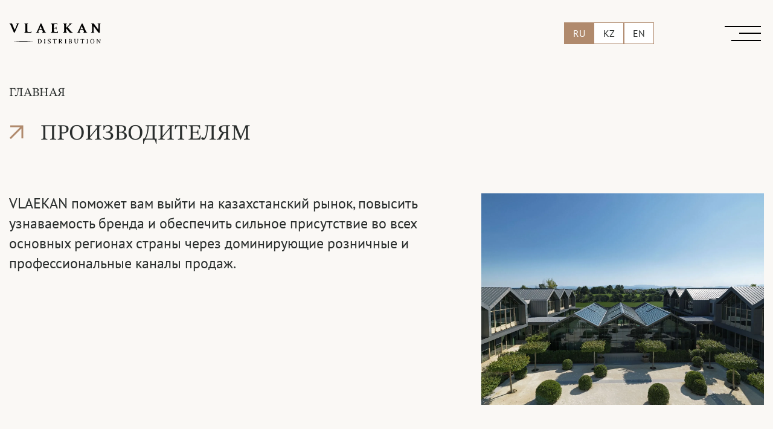

--- FILE ---
content_type: text/html; charset=UTF-8
request_url: https://vlaekan.kz/proizvoditelyam/
body_size: 34515
content:
<!DOCTYPE html>
<html lang="ru">
	<head>
		<meta http-equiv="Content-Type" content="text/html; charset=UTF-8" />
<meta name="robots" content="index, follow" />
<meta name="keywords" content="Keywords" />
<meta name="description" content="Нишевые бренды для красоты и здоровья из Европы и США: BABOR | JUST | COSMEDIX | Skin Regimen | ComfortZone | Rausch | Cantabria Labs." />
<link href="/local/templates/vlaekan_distribution/css/reset.css?17186999611139" type="text/css"  data-template-style="true"  rel="stylesheet" />
<link href="/local/templates/vlaekan_distribution/css/fancybox.css?171869996115598" type="text/css"  data-template-style="true"  rel="stylesheet" />
<link href="/local/templates/vlaekan_distribution/css/slick.css?17186999611895" type="text/css"  data-template-style="true"  rel="stylesheet" />
<link href="/local/templates/vlaekan_distribution/css/lib/aos-next/aos.css?171869996128765" type="text/css"  data-template-style="true"  rel="stylesheet" />
<link href="/local/templates/vlaekan_distribution/css/main.css?1760532859292541" type="text/css"  data-template-style="true"  rel="stylesheet" />
<link href="/local/templates/vlaekan_distribution/components/bitrix/breadcrumb/vlaekan/style.css?1718699962975" type="text/css"  data-template-style="true"  rel="stylesheet" />
<script>if(!window.BX)window.BX={};if(!window.BX.message)window.BX.message=function(mess){if(typeof mess==='object'){for(let i in mess) {BX.message[i]=mess[i];} return true;}};</script>
<script>(window.BX||top.BX).message({"pull_server_enabled":"N","pull_config_timestamp":0,"pull_guest_mode":"N","pull_guest_user_id":0});(window.BX||top.BX).message({"PULL_OLD_REVISION":"Для продолжения корректной работы с сайтом необходимо перезагрузить страницу."});</script>
<script>(window.BX||top.BX).message({"JS_CORE_LOADING":"Загрузка...","JS_CORE_NO_DATA":"- Нет данных -","JS_CORE_WINDOW_CLOSE":"Закрыть","JS_CORE_WINDOW_EXPAND":"Развернуть","JS_CORE_WINDOW_NARROW":"Свернуть в окно","JS_CORE_WINDOW_SAVE":"Сохранить","JS_CORE_WINDOW_CANCEL":"Отменить","JS_CORE_WINDOW_CONTINUE":"Продолжить","JS_CORE_H":"ч","JS_CORE_M":"м","JS_CORE_S":"с","JSADM_AI_HIDE_EXTRA":"Скрыть лишние","JSADM_AI_ALL_NOTIF":"Показать все","JSADM_AUTH_REQ":"Требуется авторизация!","JS_CORE_WINDOW_AUTH":"Войти","JS_CORE_IMAGE_FULL":"Полный размер"});</script>

<script src="/bitrix/js/main/core/core.js?1729617532498062"></script>

<script>BX.Runtime.registerExtension({"name":"main.core","namespace":"BX","loaded":true});</script>
<script>BX.setJSList(["\/bitrix\/js\/main\/core\/core_ajax.js","\/bitrix\/js\/main\/core\/core_promise.js","\/bitrix\/js\/main\/polyfill\/promise\/js\/promise.js","\/bitrix\/js\/main\/loadext\/loadext.js","\/bitrix\/js\/main\/loadext\/extension.js","\/bitrix\/js\/main\/polyfill\/promise\/js\/promise.js","\/bitrix\/js\/main\/polyfill\/find\/js\/find.js","\/bitrix\/js\/main\/polyfill\/includes\/js\/includes.js","\/bitrix\/js\/main\/polyfill\/matches\/js\/matches.js","\/bitrix\/js\/ui\/polyfill\/closest\/js\/closest.js","\/bitrix\/js\/main\/polyfill\/fill\/main.polyfill.fill.js","\/bitrix\/js\/main\/polyfill\/find\/js\/find.js","\/bitrix\/js\/main\/polyfill\/matches\/js\/matches.js","\/bitrix\/js\/main\/polyfill\/core\/dist\/polyfill.bundle.js","\/bitrix\/js\/main\/core\/core.js","\/bitrix\/js\/main\/polyfill\/intersectionobserver\/js\/intersectionobserver.js","\/bitrix\/js\/main\/lazyload\/dist\/lazyload.bundle.js","\/bitrix\/js\/main\/polyfill\/core\/dist\/polyfill.bundle.js","\/bitrix\/js\/main\/parambag\/dist\/parambag.bundle.js"]);
</script>
<script>(window.BX||top.BX).message({"LANGUAGE_ID":"ru","FORMAT_DATE":"DD.MM.YYYY","FORMAT_DATETIME":"DD.MM.YYYY HH:MI:SS","COOKIE_PREFIX":"BITRIX_SM","SERVER_TZ_OFFSET":"0","UTF_MODE":"Y","SITE_ID":"s1","SITE_DIR":"\/","USER_ID":"","SERVER_TIME":1768607289,"USER_TZ_OFFSET":0,"USER_TZ_AUTO":"Y","bitrix_sessid":"867d0baacbc1d81deae2a67ee98373ad"});</script>


<script src="/bitrix/js/pull/protobuf/protobuf.js?1718699949274055"></script>
<script src="/bitrix/js/pull/protobuf/model.js?171869994970928"></script>
<script src="/bitrix/js/main/core/core_promise.js?17186999475220"></script>
<script src="/bitrix/js/rest/client/rest.client.js?171869994917414"></script>
<script src="/bitrix/js/pull/client/pull.client.js?172961708283600"></script>
<script src="https://www.google.com/recaptcha/enterprise.js"></script>
<script>
					(function () {
						"use strict";

						var counter = function ()
						{
							var cookie = (function (name) {
								var parts = ("; " + document.cookie).split("; " + name + "=");
								if (parts.length == 2) {
									try {return JSON.parse(decodeURIComponent(parts.pop().split(";").shift()));}
									catch (e) {}
								}
							})("BITRIX_CONVERSION_CONTEXT_s1");

							if (cookie && cookie.EXPIRE >= BX.message("SERVER_TIME"))
								return;

							var request = new XMLHttpRequest();
							request.open("POST", "/bitrix/tools/conversion/ajax_counter.php", true);
							request.setRequestHeader("Content-type", "application/x-www-form-urlencoded");
							request.send(
								"SITE_ID="+encodeURIComponent("s1")+
								"&sessid="+encodeURIComponent(BX.bitrix_sessid())+
								"&HTTP_REFERER="+encodeURIComponent(document.referrer)
							);
						};

						if (window.frameRequestStart === true)
							BX.addCustomEvent("onFrameDataReceived", counter);
						else
							BX.ready(counter);
					})();
				</script>



<script src="/local/templates/vlaekan_distribution/js/jQuery_3.6.1.js?171869996189664"></script>
<script src="/local/templates/vlaekan_distribution/js/fancybox.js?1718699961105639"></script>
<script src="/local/templates/vlaekan_distribution/js/slick.min.js?171869996142864"></script>
<script src="/local/templates/vlaekan_distribution/js/jquery.inputmask.bundle.min.js?171869996170933"></script>
<script src="/local/templates/vlaekan_distribution/js/lib/aos-next/aos.js?171869996113801"></script>
<script src="/local/templates/vlaekan_distribution/js/main.js?176053285926695"></script>
<script>var _ba = _ba || []; _ba.push(["aid", "0de5342da15edd6aad0e5d31cb9ee72d"]); _ba.push(["host", "vlaekan.kz"]); (function() {var ba = document.createElement("script"); ba.type = "text/javascript"; ba.async = true;ba.src = (document.location.protocol == "https:" ? "https://" : "http://") + "bitrix.info/ba.js";var s = document.getElementsByTagName("script")[0];s.parentNode.insertBefore(ba, s);})();</script>


		<title>VLAEKAN DISTRIBUTION | Официальный дистрибьютор профессиональных косметических брендов премиум класса с 2002 года.</title>
		<link rel="shortcut icon" type="image/x-icon" href="/favicon.ico" /> 	
		<meta name="viewport" content="width=device-width, initial-scale=1" />
										
														
		<!-- Yandex.Metrika counter -->
		<script type="text/javascript" >
			(function(m,e,t,r,i,k,a){m[i]=m[i]||function(){(m[i].a=m[i].a||[]).push(arguments)};
			m[i].l=1*new Date();
			for (var j = 0; j < document.scripts.length; j++) {if (document.scripts[j].src === r) { return; }}
			k=e.createElement(t),a=e.getElementsByTagName(t)[0],k.async=1,k.src=r,a.parentNode.insertBefore(k,a)})
			(window, document, "script", "https://mc.yandex.ru/metrika/tag.js", "ym");

			ym(92154526, "init", {
					clickmap:true,
					trackLinks:true,
					accurateTrackBounce:true,
					webvisor:true
			});
		</script>
		<noscript><div><img src="https://mc.yandex.ru/watch/92154526" style="position:absolute; left:-9999px;" alt="" /></div></noscript>
		<!-- /Yandex.Metrika counter -->
	</head>
	<body>
		<div class="black_box"></div>
		<div id="panel">
					</div>

		<header class="main_header">
			<div class="main_header_desktop">
				<div class="main_header_desktop__wrap">
					<div class="main_header_desktop_menu">
						<div class="container">
							<div class="main_header_desktop_menu__wrap">
								<a href="/" class="main_header_desktop_menu__logo"><svg version="1.2" baseProfile="tiny-ps" xmlns="http://www.w3.org/2000/svg" viewBox="0 0 518 115" width="152" height="34">
	<g id="Layer">
		<path id="Layer" class="shp0" d="M-0.5 2.1L8.1 2L16.6 2L23.9 20C28 29.9 31.6 37.8 32 37.5C33.5 36.6 45.2 7.9 44.6 6.4C44.3 5.6 42.9 4.5 41.5 4C40.1 3.5 39 2.8 39 2.5C39 2.2 43.6 2 49.3 2C59.2 2.1 59.4 2.1 56.5 3.7C54.9 4.6 53.2 5.8 52.8 6.4C52.4 7 47.5 18.2 41.8 31.2C33.2 51.4 31.3 55 29.6 55C27.8 55 25.9 51.3 17 30.3C7.1 7 6.3 5.4 3 3.8L-0.5 2.1Z" />
		<path id="Layer" class="shp0" d="M96.6 2L108.3 2L105.6 4.5L103 6.9L103 27.4C103 51.5 102.8 51 113.8 51C120.5 51 124 49.8 124 47.5C124 46.8 124.5 45.8 125 45.5C125.6 45.1 126 46.8 126 49.9L126 55L105.5 55C92.5 55 85 54.6 85 54C85 53.4 85.7 53 86.5 53C87.3 53 88.9 52.1 90 51C91.9 49.1 92 47.7 92 28.3C92 10.5 91.8 7.4 90.3 5.8C89.4 4.8 88.1 4 87.4 4C86.7 4 85.8 3.5 85.5 3C85.1 2.4 89 2 96.6 2Z" />
		<path id="Layer" fill-rule="evenodd" class="shp0" d="M180.2 2C182.3 2 183.4 4 190.5 20.7C203 50.6 203.7 52 207.1 52.7C213.6 54 209.2 55 197.3 55C185.9 54.9 184.7 54.8 186.5 53.5C191.7 49.8 191.6 50 187.9 41.2L186.1 37L169.9 37L167.5 42.2C164.3 49.1 164.4 50.6 168 52.5C169.7 53.4 171 54.3 171 54.5C171 54.8 166.5 55 161 55C155 55 151 54.6 151 54C151 53.4 151.8 53 152.8 53C153.9 53 155.4 52.2 156.2 51.2C157.5 49.8 167.7 26.7 176.4 5.7C177.5 2.9 178.5 2 180.2 2ZM181.1 24.5L178.2 17.5L175.5 23.5C170.3 35 170.1 34 177.5 34C182.1 34 184 33.6 183.9 32.7C183.9 32.1 182.6 28.3 181.1 24.5Z" />
		<path id="Layer" class="shp0" d="M253.9 2L273 2L273 6.5C273 11.6 272.4 12.2 271 8.5C270.1 6.2 269.6 6 263.1 6C254 6 253 7.2 253 18.7L253 27L256.4 27C261.2 27 265.1 25.3 265.7 23C266.9 18.6 268 21.4 268 28.5C268 32.8 267.6 36 267 36C266.5 36 266 35.1 266 34C266 31.4 263.1 30 257.6 30L253 30L253 38.5C253 49.6 254.2 51 263.6 51C270.5 51 274 49.8 274 47.5C274 46.8 274.5 45.8 275 45.5C275.6 45.1 276 46.8 276 49.9L276 55L255.5 55C244.2 55 235 54.7 235 54.2C235 53.8 236.5 52.8 238.3 52L241.5 50.5L241.8 29.1C242 10.2 241.8 7.5 240.4 5.9C239.4 4.8 238.1 4 237.4 4C236.7 4 235.8 3.5 235.5 3C235.1 2.3 241.5 2 253.9 2Z" />
		<path id="Layer" class="shp0" d="M315 2.1L327.5 2.1L324.8 4.1C322.1 6.1 322 6.4 322 16.8L322 27.5L331.5 18C341.1 8.4 342.5 5.8 339.3 3.4C337.8 2.3 338.9 2.1 347.3 2C352.6 2 357 2.2 357 2.5C357 2.8 355.4 3.6 353.5 4.4C351.6 5.2 345.8 9.9 340.8 14.8L331.6 23.8L338.7 33.2C349 46.7 354.1 51.9 357.8 52.6C363.8 53.8 361 55 352 55L343.1 55L332.8 42.4L322.5 29.9L322.2 39.4C321.9 49.2 322.9 53 325.5 53C326.3 53 327 53.4 327 54C327 54.6 322.3 55 314.9 55C307.2 55 303.1 54.6 303.5 54C303.8 53.4 304.8 53 305.6 53C306.4 53 307.9 52.1 309 51C310.9 49.1 311 47.7 311 28.1C311 5.4 311.1 6 305.1 3.3C302.9 2.4 304.6 2.2 315 2.1Z" />
		<path id="Layer" fill-rule="evenodd" class="shp0" d="M412.4 2C414.4 2 415.9 5 424.9 25.9C435 49.4 437 53 440.3 53C441.2 53 442 53.4 442 54C442 54.6 437.3 55 430 55C418 55 415.8 54.3 420.5 52.2C423.6 50.8 423.6 49.5 420.5 42.5L418.1 36.9L401.5 37.5L399.3 43.2C396.8 49.5 397.1 51.7 400.6 52.6C405.9 53.9 402.5 55 393 55C387 55 383 54.6 383 54C383 53.4 383.8 53 384.8 53C385.9 53 387.4 52.2 388.3 51.2C389.1 50.3 394.4 38.8 400 25.7C409 5 410.5 2 412.4 2ZM411.7 21L410.2 17.5L409.2 20C408.7 21.4 407.2 24.7 406.1 27.3C404.9 30 404 32.6 404 33.1C404 33.6 406.9 34 410.5 34L417 34L415.1 29.2C414.1 26.6 412.5 22.9 411.7 21Z" />
		<path id="Layer" class="shp0" d="M461.8 2L469.8 2L477.8 2L489.3 17.7C495.7 26.4 501.5 34.4 502.4 35.5C503.8 37.3 503.9 36.2 504 21.7L504 6L500.8 4L497.5 2L507.8 2C514.4 2 517.9 2.4 517.5 3C517.2 3.5 516.2 4 515.4 4C512.6 4 512 9.2 512 32.1L512 55L508.3 54.9C504.6 54.9 504.3 54.6 492.7 38.7C486.2 29.8 480 21.4 479 20L477 17.5L477 34.7L477 52L479.5 52.6C484.9 53.9 481.5 55 472 55C466.5 55 462 54.7 462 54.2C462 53.8 463.3 52.8 464.9 51.9C467.5 50.4 467.7 49.7 468.3 42.7C468.6 38.5 468.6 28.9 468.3 21.3C467.7 7.6 467.7 7.5 464.7 4.8L461.8 2Z" />
		<path id="Layer" class="shp0" d="M228.5 90.2L234 90.5L234 94C234 97.4 234 97.4 232.4 95.2C229.2 90.6 222 90.4 222 94.9C222 97.1 224.2 99.1 229.6 101.8C233.9 104 235 105.5 235 109.6C235 113.3 231.3 115.1 224.1 114.8L218 114.6L218 111.4L218 108.2L220.9 111.1C224.3 114.4 226.8 114.8 230 112.2C231.9 110.6 232.1 110 231.1 108.2C230.5 107 228.1 105.1 225.9 104C221.1 101.5 218 98.6 218 96.5C218 95.6 219.1 93.8 220.5 92.4C222.6 90.3 223.7 90 228.5 90.2Z" />
		<path id="Layer" class="shp0" d="M371.6 90C375.9 90.1 376.3 90.2 374.8 91.4C373.3 92.5 373 94.3 373 100.9C373 107.8 373.3 109.3 375.1 111.1C376.8 112.8 378 113.1 380.8 112.6C382.7 112.3 384.8 111.6 385.4 111C386 110.4 386.7 106.3 386.9 101.9C387.2 95.3 386.9 93.6 385.5 91.9C383.7 90 383.8 90 388.1 90C392 90.1 392.3 90.2 390.8 91.4C389.4 92.4 389 94.2 389 99.7C389 108.3 387.7 112.4 384.4 113.9C380.6 115.6 375.5 115.2 372.6 112.9C370.2 111 370 110.4 370 102.3C370 95.7 369.6 93.2 368.3 91.8C366.8 90.1 366.9 90 371.6 90Z" />
		<path id="Layer" fill-rule="evenodd" class="shp0" d="M478.3 94C483.1 99.4 481.8 110.5 475.9 113.5C472.2 115.5 466 115.4 463.2 113.4C456 108.4 456.6 94.9 464.2 91.5C469.2 89.2 474.9 90.2 478.3 94ZM469.5 92C464.8 92 462 95.7 462 102.1C462 108 463.5 111.4 466.7 112.9C470.1 114.4 471.4 114.3 474.3 112C478.7 108.5 479.1 98.6 474.9 94.1C473.6 92.8 471.7 92 469.5 92Z" />
		<path id="Layer" fill-rule="evenodd" class="shp0" d="M168.9 91C177 91 177.3 91.1 180.6 94.4C183.4 97.2 184 98.5 184 102.1C184 111.3 178.9 115 166.5 115C161.3 114.9 160.7 114.8 162.3 113.6C163.7 112.5 164 110.7 164 102.7C164 94.6 163.7 92.9 162.3 92.1C161 91.3 162.7 91.1 168.9 91ZM171.2 92.3L167 91.7L167 102.3C167 109.8 167.4 113 168.3 113.3C170.6 114 176.5 112.1 178.3 109.9C180.9 106.7 180.6 98.8 177.7 95.5C176.2 93.7 174.1 92.7 171.2 92.3Z" />
		<path id="Layer" class="shp0" d="M201 91.2C204 91.2 205.7 91.4 204.8 91.7C203.2 92.1 203 93.5 203 102.2C203 110.6 203.3 112.5 204.8 113.6C206.3 114.8 205.8 114.9 201 114.9C196.2 114.9 195.7 114.8 197.3 113.6C198.7 112.5 199 110.6 199 102.2C199 93.5 198.8 92.1 197.3 91.7C196.3 91.4 198 91.2 201 91.2Z" />
		<path id="Layer" class="shp0" d="M257.5 91L268 91L268 93.7C267.9 96.1 267.8 96.2 266.9 94.7C266.3 93.6 264.7 93 262.5 93L259 93L259 102.4C259 111.1 259.2 112 261.2 113.4C263.3 114.9 263.2 115 257.5 115C251.8 115 251.7 114.9 253.8 113.4C255.8 112 256 111.1 256 102.4L256 93L252.7 93C250.9 93 248.9 93.5 248.2 94.2C247.3 95.1 247 94.9 247 93.2C247 91.1 247.3 91 257.5 91Z" />
		<path id="Layer" fill-rule="evenodd" class="shp0" d="M286.8 91.1C292.7 91 294.3 91.3 296 93C298.7 95.7 298.5 97.7 295.1 100.9L292.2 103.6L295.6 108.2C297.4 110.8 299.7 113.3 300.7 113.9C302.2 114.8 302 114.9 299.4 115C296.7 115 295.8 114.2 292.6 109.5C288.1 102.6 286 102.3 286 108.5C286 111.6 286.5 113.2 287.8 113.9C289.1 114.7 288.4 114.9 284.6 115C280.7 115 279.9 114.7 280.8 113.8C282.5 112.1 282.5 92.4 280.8 91.7C280.1 91.4 282.8 91.1 286.8 91.1ZM288.8 92C286.1 92 286 92.2 286 97C286 101.6 286.2 102 288.4 102C293 102 295.8 96.2 292.8 93.2C292.1 92.5 290.3 92 288.8 92Z" />
		<path id="Layer" class="shp0" d="M319 91.2C322 91.2 323.7 91.4 322.8 91.7C321.2 92.1 321 93.5 321 102.2C321 110.6 321.3 112.5 322.8 113.6C324.3 114.8 323.8 114.9 319 114.9C314.2 114.9 313.7 114.8 315.3 113.6C316.7 112.5 317 110.6 317 102.2C317 93.5 316.8 92.1 315.3 91.7C314.3 91.4 316 91.2 319 91.2Z" />
		<path id="Layer" fill-rule="evenodd" class="shp0" d="M343.1 91C348.4 91 350.8 91.4 352.2 92.7C354.6 94.9 354.5 98.6 351.8 100.4C350.6 101.3 349.8 102.1 350.1 102.2C350.3 102.4 351.4 103 352.5 103.6C354.8 104.9 355.4 107.1 354.6 110.5C353.8 113.5 349.5 115 341.8 115C335.9 115 335.9 115 337.4 112.8C339.6 109.6 339.6 94.8 337.4 92.6C336 91.1 336.5 91 343.1 91ZM344.8 92C342.1 92 342 92.2 342 97.1L342 102.2L345.3 101.5C347 101.1 348.8 100.6 349.3 100.3C350.4 99.6 350.1 94.5 348.8 93.2C348.1 92.5 346.3 92 344.8 92ZM344.8 103C342.1 103 342 103.2 342 108C342 113.6 342.9 114.4 347.5 113.2C350 112.5 350.6 111.8 350.8 109C351.1 106.6 350.6 105.2 349.4 104.3C348.4 103.6 346.4 103 344.8 103Z" />
		<path id="Layer" class="shp0" d="M414.1 91C423.6 91 424 91.1 424 93.2C424 94.9 423.7 95.1 422.8 94.2C422.1 93.5 420.3 93 418.8 93L416 93L416 102.6C416 110.6 416.3 112.5 417.8 113.6C419.3 114.8 418.8 114.9 414.1 115C408.9 115 408.8 114.9 410.3 113.2C411.6 111.7 412 109.3 412 102.2L412 93L408.6 93C406.7 93 405 93.6 404.7 94.2C404.5 94.9 404 95.2 403.6 94.9C403.3 94.6 403.2 93.5 403.6 92.6C404.1 91.3 405.9 91 414.1 91Z" />
		<path id="Layer" class="shp0" d="M441 91.2C444 91.2 445.7 91.4 444.8 91.7C443.2 92.1 443 93.5 443 102.2C443 110.6 443.3 112.5 444.8 113.6C446.3 114.8 445.8 114.9 441.3 115L436 115L438 113C439.7 111.3 440 109.7 440 102.7C440 94.2 439.6 92.7 437 91.7C436.2 91.4 438 91.2 441 91.2Z" />
		<path id="Layer" class="shp0" d="M496 91.1C499.2 91.1 500 91.8 506 99.7L512.5 108.3L512.8 100.9C513 94.8 512.8 93.3 511.4 92.3C509.8 91.2 510.1 91 513.6 91.1C515.7 91.1 516.9 91.4 516.3 91.7C515.4 92 515 95.4 515 103.6C515 109.9 514.6 115 514.1 115C513.7 115 510 110.6 505.9 105.3L498.5 95.6L498.2 103.9C498 110.9 498.2 112.4 499.7 113.6C501.3 114.8 501 114.9 497 114.9C493.5 114.9 492.9 114.7 494.3 113.9C495.7 113.1 496 111.4 496 103C496 94.6 495.7 92.9 494.3 92.1C492.8 91.2 493.1 91.1 496 91.1Z" />
		<path id="Layer" class="shp0" d="M81 102C115.7 102 134 102.3 134 103C134 103.7 115.7 104 81 104C46.3 104 28 103.7 28 103C28 102.3 46.3 102 81 102Z" />
	</g>
</svg></a>
								<div class="main_header_desktop_menu__language">
									<div class="language_bar">
										<a href="/" class="language_bar__item current">Ru</a>
										<a href="/kz/" class="language_bar__item ">Kz</a>
										<a href="/en/" class="language_bar__item ">En</a>
									</div>
								</div>
								<button type="button" class="main_header_desktop_menu__burger_menu _js_main_header_desktop_burger_menu">
									<span></span><span></span><span></span>
								</button>
							</div>
						</div>
					</div>
					

					<div class="main_header_desktop_popupmenu">
						<div class="main_header_desktop_popupmenu__wrap">

							<div class="main_header_desktop_popupmenu_menu">
								<ul class="main_header_desktop_popupmenu_menu__list">
																																							<li class="main_header_desktop_popupmenu_menu__item">
												<a href="/about/" class="main_header_desktop_popupmenu_menu__link">
																											О нас																																																			</a>
											</li>
																																								<li class="main_header_desktop_popupmenu_menu__item parent _js_main_header_desktop_popupmenu_menu_item">
												<button type="button" class="main_header_desktop_popupmenu_menu__item_btn"></button>
																									<a href="/brands/" class="main_header_desktop_popupmenu_menu__link">
																													Бренды																																																							</a>
																								<div class="main_header_desktop_popupmenu_submenu">
													<ul class="main_header_desktop_popupmenu_submenu__list">
																																											<li class="main_header_desktop_popupmenu_submenu__item">
																<a href="/brands/babor/" class="main_header_desktop_popupmenu_submenu__link">
																																			Babor																																																																			</a>
															</li>
																													<li class="main_header_desktop_popupmenu_submenu__item">
																<a href="/brands/just/" class="main_header_desktop_popupmenu_submenu__link">
																																			Just																																																																			</a>
															</li>
																													<li class="main_header_desktop_popupmenu_submenu__item">
																<a href="/brands/cosmedix/" class="main_header_desktop_popupmenu_submenu__link">
																																			Cosmedix																																																																			</a>
															</li>
																													<li class="main_header_desktop_popupmenu_submenu__item">
																<a href="/brands/skin-regimen/" class="main_header_desktop_popupmenu_submenu__link">
																																			Skin Regimen																																																																			</a>
															</li>
																													<li class="main_header_desktop_popupmenu_submenu__item">
																<a href="/brands/comfort-zone/" class="main_header_desktop_popupmenu_submenu__link">
																																			Comfort zone																																																																			</a>
															</li>
																													<li class="main_header_desktop_popupmenu_submenu__item">
																<a href="/brands/rausch/" class="main_header_desktop_popupmenu_submenu__link">
																																			Rausch																																																																			</a>
															</li>
																													<li class="main_header_desktop_popupmenu_submenu__item">
																<a href="/brands/cantabria-labs/" class="main_header_desktop_popupmenu_submenu__link">
																																			Cantabria labs																																																																			</a>
															</li>
																													<li class="main_header_desktop_popupmenu_submenu__item">
																<a href="/brands/callegari/" class="main_header_desktop_popupmenu_submenu__link">
																																			CALLEGARI																																																																			</a>
															</li>
																											</ul>
												</div>
											</li>
																																								<li class="main_header_desktop_popupmenu_menu__item">
												<a href="/partneram/" class="main_header_desktop_popupmenu_menu__link">
																											Партнерам																																																			</a>
											</li>
																																								<li class="main_header_desktop_popupmenu_menu__item">
												<a href="/proizvoditelyam/" class="main_header_desktop_popupmenu_menu__link">
																											Производителям																																																			</a>
											</li>
																																								<li class="main_header_desktop_popupmenu_menu__item">
												<a href="/knowledge/" class="main_header_desktop_popupmenu_menu__link">
																											Обучение																																																			</a>
											</li>
																																								<li class="main_header_desktop_popupmenu_menu__item">
												<a href="/nashi-puteshestviya/" class="main_header_desktop_popupmenu_menu__link">
																											Наши путешествия																																																			</a>
											</li>
																																								<li class="main_header_desktop_popupmenu_menu__item">
												<a href="/vacancy/" class="main_header_desktop_popupmenu_menu__link">
																											Вакансии																																																			</a>
											</li>
																																								<li class="main_header_desktop_popupmenu_menu__item">
												<a href="/contacts/" class="main_header_desktop_popupmenu_menu__link">
																											Контакты																																																			</a>
											</li>
																											</ul>
							</div>

							<div class="main_header_desktop_popupmenu_contacts">
								<div class="main_header_desktop_popupmenu_contacts__row">
									<a href="tel:+77272939595" class="main_header_desktop_popupmenu__icon main_header_desktop_popupmenu__icon--phone main_header_desktop_popupmenu_contacts__phone">+7 727 293 95 95</a>
								</div>
								<div class="main_header_desktop_popupmenu_contacts__row">
									<div class="main_header_desktop_popupmenu_contacts__socials">
										<div class="main_header_desktop_popupmenu_contacts__socials_item">
											<a href="mailto:info@vlaekan.kz" class="main_header_desktop_popupmenu_contacts__socials_item_link main_header_desktop_popupmenu__icon main_header_desktop_popupmenu__icon--email"></a>
										</div>
										<div class="main_header_desktop_popupmenu_contacts__socials_item">
											<a href="https://www.instagram.com/vlaekan.distribution/" class="main_header_desktop_popupmenu_contacts__socials_item_link main_header_desktop_popupmenu__icon main_header_desktop_popupmenu__icon--instagram"></a>
										</div>
										<div class="main_header_desktop_popupmenu_contacts__socials_item">
											<a href="https://www.linkedin.com/in/ekaterina-malikova-186668114/" class="main_header_desktop_popupmenu_contacts__socials_item_link main_header_desktop_popupmenu__icon main_header_desktop_popupmenu__icon--in"></a>
										</div>
									</div>
								</div>
							</div>
						</div>
					</div>

				</div>
			</div>
		</header>

					<div class="breadcrumbs">
				<div class="max_container">
					<div class="breadcrumbs__wrap">
						<link href="/bitrix/css/main/font-awesome.css?171869996128777" type="text/css" rel="stylesheet" />
<div class="bx-breadcrumb" itemscope itemtype="http://schema.org/BreadcrumbList">
			<div class="bx-breadcrumb-item">
				
				<span>Главная</span>
			</div><div style="clear:both"></div></div>					</div>
				</div>
			</div>
		

		<main>
		
	
						
<div class="section_page__wrap" data-aos="fade-up" data-aos-duration="1000" data-aos-offset="300">
    <div class="container">
        <div class="title_section section_page__title">
            <h1 class="--arrow-title">Производителям</h1>
        </div>
    </div>
</div>
<section class="proizvoditelyam__top_banner">
    <div class="container">
        <div class="proizvoditelyam__top_banner_wrapper">
            <div class="proizvoditelyam__top_banner_col">
                <div class="proizvoditelyam__top_banner_text proizvoditelyam__text">
                    <p data-aos="fade-up" data-aos-duration="1000" data-aos-delay="600" data-aos-offset="300">VLAEKAN поможет вам выйти на казахстанский рынок, повысить узнаваемость бренда и обеспечить сильное присутствие во всех основных регионах страны через доминирующие розничные и профессиональные каналы продаж.</p>
                    <p data-aos="fade-up" data-aos-duration="1000" data-aos-delay="900" data-aos-offset="300">Мы стремимся к тому, чтобы наш портфель брендов был небольшим, но особенным. Это помогает нам оставаться на стороне высокого качества и представлять каждый бренд на премиальном уровне.</p>
                </div>
            </div>
            <div class="proizvoditelyam__top_banner_col" data-aos="fade-up" data-aos-duration="1000" data-aos-delay="300" data-aos-offset="300">
                <img src="/upload/resize_cache/webp/local/templates/vlaekan_distribution/img/images/proizvoditelyam/proizvoditelyam_1.webp" alt="" class="proizvoditelyam__top_banner_img proizvoditelyam__img">
            </div>
        </div>
    </div>
</section>
<section class="proizvoditelyam__main_content">
    <div class="proizvoditelyam__main_content_col" data-aos="fade-up" data-aos-duration="1000" data-aos-offset="300">
        <div class="proizvoditelyam__main_content_text">
            <p data-aos="fade-up" data-aos-duration="1000" data-aos-delay="300" data-aos-offset="300">Если компания, которую вы представляете, производит <span class="highlight_violet">продукты для красоты, здоровья или пищевые добавки, отвечающие приведенным требованиям,</span> наша команда будет рада рассмотреть новые возможности сотрудничества</p>
        </div>
    </div>
    <div class="proizvoditelyam__main_content_col">
        <div class="proizvoditelyam__main_content_list_title proizvoditelyam__list_title" data-aos="fade-up" data-aos-duration="1000" data-aos-delay="200" data-aos-offset="300">Мы ожидаем</div>
        <ul class="proizvoditelyam__main_content_list">
            <li class="proizvoditelyam__main_conten_list_item" data-aos="fade-up" data-aos-duration="1000" data-aos-delay="300" data-aos-offset="300">Производство безопасных, инновационных и эффективных продуктов для красоты и здоровья, которые создаются с соблюдением этических норм и соответствуют мировым стандартам качества</li>
            <li class="proizvoditelyam__main_conten_list_item" data-aos="fade-up" data-aos-duration="1000" data-aos-delay="300" data-aos-offset="300">Политика эксклюзивной дистрибуции</li>
            <li class="proizvoditelyam__main_conten_list_item" data-aos="fade-up" data-aos-duration="1000" data-aos-delay="300" data-aos-offset="300">Доказательная база эффективности</li>
            <li class="proizvoditelyam__main_conten_list_item" data-aos="fade-up" data-aos-duration="1000" data-aos-delay="300" data-aos-offset="300">Система обучения</li>
            <li class="proizvoditelyam__main_conten_list_item" data-aos="fade-up" data-aos-duration="1000" data-aos-delay="300" data-aos-offset="300">Обязательны сертификаты ISO, GMP</li>
            <li class="proizvoditelyam__main_conten_list_item" data-aos="fade-up" data-aos-duration="1000" data-aos-delay="300" data-aos-offset="300">Очень приветствуется наличие сертификата B-Corporation</li>
        </ul>
    </div>
</section>
<div class="index_form_of_cooperation">
    
<div class="form_of_cooperation">
    <div class="container">
        <div class="bg_dark form_of_cooperation__wrap" data-aos="fade-up" data-aos-duration="1000"data-aos-offset="300">
            <div class="bg_dark banner_form_of_cooperation">
                <div class="title_section banner_form_of_cooperation__title" data-aos="fade-up" data-aos-duration="1000"data-aos-offset="300"><span class="highlight_violet">Заинтересованы в сотрудничестве?</span> Оставьте заявку, и мы свяжемся с Вами</div>
                <div class="banner_form_of_cooperation__text" data-aos="fade-up" data-aos-duration="1000"data-aos-offset="300">Если Вы с Алматы, запланируйте ваш визит в наш офис, где мы проведем встречу лично.</div>
                <a class="banner_form_of_cooperation__btn_form item_detail_link item_detail_link_white" id="_js_callback_form" data-aos="fade-up" data-aos-duration="1000"data-aos-offset="100">Заполнить анкету</a>
            </div>
        </div>
    </div>
</div>

 
<div class="popup_overlay" id="popup_overlay">
    <div class="callback__wrapper">
        <div class="callback__close" id="_js_close_modal"></div>
        <div class="callback__title">
            Давайте обсудим <br><span class='highlight_violet'>наше сотрудничество</span>        </div>
        <form action="" class="callback__form" id="callback_form" method="POST">
            <div class="callback__inputs_wrapper">
                <div class="callback__input">
                    <label for="callback_name" class="callback__input_label">Ваше имя</label>
                    <input type="text" name="callback_name" id="callback_name" placeholder="Имя" required="">
                </div>
                <div class="callback__input">
                    <label for="callback_phone" class="callback__input_label">Контактный номер</label>
                    <input type="tel" name="callback_phone" id="callback_phone" placeholder="Введите номер" required="">
                </div>
                <div class="callback__input">
                    <label for="callback_email" class="callback__input_label">Электронный адрес</label>
                    <input type="email" name="callback_email" id="callback_email" placeholder="Введите адрес" required="">
                </div>
                <div class="callback__input">
                    <label for="callback_webpage" class="callback__input_label">Веб-сайт или Instagram</label>
                    <input type="text" name="callback_webpage" id="callback_webpage" placeholder="Введите">
                </div>
                <div class="callback__input">
                    <label for="callback_city" class="callback__input_label">Город, страна</label>
                    <input type="text" name="callback_city" id="callback_city" placeholder="Введите">
                </div>
                <div class="callback__input">
                    <label for="callback_brand" class="callback__input_label">Название компании или бренда</label>
                    <input type="text" name="callback_brand" id="callback_brand" placeholder="Введите">
                </div>
            </div>
            <div class="callback__checks_wrapper">
                <div class="callback__check">
                    <input type="checkbox" class="unlike-input-checkbox" id="callback__check_item_brands" name="callback__check_item_brands">
                    <label for="callback__check_item_brands" class="callback__check_label_consent">
                    <div class="callback__check_item"></div>
                        <span class="callback__check_text">Меня интересуют бренды из портфолио VLAEKAN*</span>
                    </label>
                </div>
                <div class="callback__check">
                    <input type="checkbox" class="unlike-input-checkbox" id="callback__check_item_distribution" name="callback__check_item_distribution">
                    <label for="callback__check_item_distribution" class="callback__check_label_consent">
                        <div class="callback__check_item"></div>
                        <span class="callback__check_text">Я в поисках дистрибьютора на территории Казахстана</span>
                    </label>
                </div>
            </div>
            <div class="callback__input_wrapper">
                <div class="callback__input">
                    <label class="callback__input_label">Комментарий</label>
                    <input type="text" name="callback_comment" id="callback_comment" placeholder="Введите">
                </div>
            </div>
            <div class="callback__box_controls">
                <button class="btn btn_v1 callback__submit" type="submit">Оставить заявку</button>
                <div class="callback__consent">Отправляя заявку, вы соглашаетесь<br> с <a href='#' target='_blank'>политикой конфиденциальности</a></div>
            </div>
        </form>
    </div>
</div>
<div style="display: none" class="thanks_title" data-attr="<span class='highlight_violet'>Спасибо за вашу заявку!</span>"></div>
<div style="display: none" class="thanks_text" data-attr="<div class='callback_thanks'><p>Мы благодарны вам за интерес к нашей компании.<br>Мы свяжемся с вами в ближайшее время.</p></div><div class='callback_back'><a href='/' class='btn btn_v1'>На главную</a></div>"></div>


</div>


</main>

		<footer class="main_footer">
			<div class="main_footer_desktop">
				<div class="container">
					<div class="main_footer_desktop__wrap">
						<div class="main_footer_desktop__row_1">
							<div class="main_footer_desktop__row_1_col_1">
								<a href="/" class="main_footer__logo"><svg width="152" height="34" viewBox="0 0 152 34" fill="none" xmlns="http://www.w3.org/2000/svg">
<g clip-path="url(#clip0_650_12737)">
<path d="M-0.146717 0.743629L2.37684 0.714286H4.87104L7.01313 5.99614C8.21622 8.90116 9.27259 11.2193 9.38996 11.1313C9.83012 10.8672 13.2633 2.44556 13.0873 2.00541C12.9992 1.77066 12.5884 1.44788 12.1776 1.30116C11.7668 1.15444 11.444 0.949035 11.444 0.861004C11.444 0.772973 12.7938 0.714286 14.4664 0.714286C17.3714 0.743629 17.4301 0.743629 16.5792 1.21313C16.1097 1.47722 15.6108 1.82934 15.4934 2.00541C15.3761 2.18147 13.9382 5.46795 12.2656 9.28263C9.74209 15.21 9.18456 16.2664 8.68572 16.2664C8.15753 16.2664 7.6 15.1807 4.98842 9.01853C2.0834 2.18147 1.84865 1.71197 0.88031 1.24247L-0.146717 0.743629Z" fill="white"/>
<path d="M28.3459 0.714286H31.7792L30.9869 1.44788L30.2239 2.15212V8.16757C30.2239 15.2394 30.1653 15.0927 33.3931 15.0927C35.3591 15.0927 36.3861 14.7405 36.3861 14.0656C36.3861 13.8602 36.5328 13.5668 36.6795 13.4788C36.8556 13.3614 36.973 13.8602 36.973 14.7699V16.2664H30.9575C27.1429 16.2664 24.9421 16.149 24.9421 15.973C24.9421 15.7969 25.1475 15.6795 25.3822 15.6795C25.617 15.6795 26.0865 15.4154 26.4093 15.0927C26.9668 14.5351 26.9961 14.1243 26.9961 8.43166C26.9961 3.20849 26.9375 2.29884 26.4973 1.82934C26.2332 1.53591 25.8517 1.30116 25.6463 1.30116C25.4409 1.30116 25.1768 1.15444 25.0888 1.00772C24.9714 0.83166 26.1158 0.714286 28.3459 0.714286Z" fill="white"/>
<path fill-rule="evenodd" clip-rule="evenodd" d="M52.8772 0.714286C53.4934 0.714286 53.8162 1.30116 55.8996 6.20154C59.5676 14.9753 59.773 15.3861 60.7707 15.5915C62.678 15.973 61.3869 16.2664 57.895 16.2664C54.5498 16.2371 54.1977 16.2077 54.7259 15.8263C56.2517 14.7405 56.2224 14.7992 55.1367 12.217L54.6085 10.9846H49.8548L49.1506 12.5104C48.2116 14.5351 48.2409 14.9753 49.2973 15.5328C49.7961 15.7969 50.1776 16.061 50.1776 16.1197C50.1776 16.2077 48.8571 16.2664 47.2432 16.2664C45.4826 16.2664 44.3089 16.149 44.3089 15.973C44.3089 15.7969 44.5436 15.6795 44.8371 15.6795C45.1598 15.6795 45.6 15.4448 45.8347 15.1514C46.2162 14.7405 49.2093 7.96216 51.7622 1.8C52.0849 0.978378 52.3784 0.714286 52.8772 0.714286ZM53.1413 7.3166L52.2903 5.26255L51.4981 7.02317C49.9722 10.3977 49.9135 10.1042 52.0849 10.1042C53.4347 10.1042 53.9923 9.98687 53.9629 9.72278C53.9629 9.54672 53.5815 8.43166 53.1413 7.3166Z" fill="white"/>
<path d="M74.5035 0.714286H80.1081V2.03475C80.1081 3.53127 79.932 3.70734 79.5212 2.62162C79.2571 1.94672 79.1104 1.88803 77.2031 1.88803C74.5328 1.88803 74.2394 2.24015 74.2394 5.61467V8.05019H75.2371C76.6456 8.05019 77.79 7.55135 77.966 6.87645C78.3182 5.58533 78.6409 6.40695 78.6409 8.49035C78.6409 9.75212 78.5236 10.6911 78.3475 10.6911C78.2008 10.6911 78.0541 10.427 78.0541 10.1042C78.0541 9.34131 77.2031 8.9305 75.5892 8.9305H74.2394V11.4247C74.2394 14.6819 74.5915 15.0927 77.3498 15.0927C79.3745 15.0927 80.4015 14.7405 80.4015 14.0656C80.4015 13.8602 80.5483 13.5668 80.695 13.4788C80.871 13.3614 80.9884 13.8602 80.9884 14.7699V16.2664H74.973C71.6571 16.2664 68.9575 16.1784 68.9575 16.0317C68.9575 15.9143 69.3977 15.6208 69.9259 15.3861L70.8649 14.9459L70.9529 8.66641C71.0116 3.12046 70.9529 2.32819 70.5421 1.85869C70.2486 1.53591 69.8672 1.30116 69.6618 1.30116C69.4564 1.30116 69.1923 1.15444 69.1042 1.00772C68.9869 0.802317 70.8649 0.714286 74.5035 0.714286Z" fill="white"/>
<path d="M92.4324 0.743629H96.1004L95.3081 1.3305C94.5158 1.91737 94.4865 2.00541 94.4865 5.05714V8.19691L97.2741 5.40927C100.091 2.59228 100.502 1.82934 99.5629 1.1251C99.1228 0.802317 99.4456 0.743629 101.91 0.714286C103.466 0.714286 104.757 0.772973 104.757 0.861004C104.757 0.949035 104.287 1.18378 103.73 1.41853C103.172 1.65328 101.47 3.03243 100.003 4.47027L97.3035 7.1112L99.3869 9.8695C102.409 13.8309 103.906 15.3568 104.992 15.5622C106.752 15.9143 105.931 16.2664 103.29 16.2664H100.678L97.6556 12.5691L94.6332 8.90116L94.5452 11.6888C94.4572 14.5645 94.7506 15.6795 95.5135 15.6795C95.7483 15.6795 95.9537 15.7969 95.9537 15.973C95.9537 16.149 94.5745 16.2664 92.4031 16.2664C90.1436 16.2664 88.9405 16.149 89.0579 15.973C89.146 15.7969 89.4394 15.6795 89.6741 15.6795C89.9089 15.6795 90.349 15.4154 90.6718 15.0927C91.2294 14.5351 91.2587 14.1243 91.2587 8.37297C91.2587 1.71197 91.288 1.88803 89.5274 1.09575C88.8819 0.83166 89.3807 0.772973 92.4324 0.743629Z" fill="white"/>
<path fill-rule="evenodd" clip-rule="evenodd" d="M121.013 0.714286C121.6 0.714286 122.04 1.59459 124.681 7.72741C127.645 14.6232 128.232 15.6795 129.2 15.6795C129.464 15.6795 129.699 15.7969 129.699 15.973C129.699 16.149 128.32 16.2664 126.178 16.2664C122.656 16.2664 122.011 16.061 123.39 15.4448C124.3 15.034 124.3 14.6525 123.39 12.5985L122.686 10.9552L117.815 11.1313L117.169 12.8039C116.436 14.6525 116.524 15.2981 117.551 15.5622C119.106 15.9436 118.108 16.2664 115.32 16.2664C113.56 16.2664 112.386 16.149 112.386 15.973C112.386 15.7969 112.621 15.6795 112.914 15.6795C113.237 15.6795 113.677 15.4448 113.941 15.1514C114.176 14.8873 115.731 11.5127 117.375 7.66873C120.015 1.59459 120.456 0.714286 121.013 0.714286ZM120.808 6.28958L120.368 5.26255L120.074 5.99614C119.927 6.40695 119.487 7.37529 119.164 8.13822C118.812 8.9305 118.548 9.69344 118.548 9.84015C118.548 9.98687 119.399 10.1042 120.456 10.1042H122.363L121.805 8.69575C121.512 7.93282 121.042 6.8471 120.808 6.28958Z" fill="white"/>
<path d="M135.509 0.714286H137.856H140.204L143.578 5.32124C145.456 7.87413 147.158 10.2216 147.422 10.5444C147.833 11.0726 147.863 10.7498 147.892 6.49498V1.88803L146.953 1.30116L145.985 0.714286H149.007C150.944 0.714286 151.971 0.83166 151.853 1.00772C151.765 1.15444 151.472 1.30116 151.237 1.30116C150.415 1.30116 150.239 2.82703 150.239 9.54672V16.2664L149.154 16.2371C148.068 16.2371 147.98 16.149 144.576 11.4834C142.669 8.87182 140.849 6.40695 140.556 5.99614L139.969 5.26255V10.3097V15.3861L140.703 15.5622C142.287 15.9436 141.29 16.2664 138.502 16.2664C136.888 16.2664 135.568 16.1784 135.568 16.0317C135.568 15.9143 135.949 15.6208 136.419 15.3568C137.181 14.9166 137.24 14.7112 137.416 12.6571C137.504 11.4247 137.504 8.60772 137.416 6.37761C137.24 2.35753 137.24 2.32819 136.36 1.53591L135.509 0.714286Z" fill="white"/>
<path d="M67.0502 26.5954L68.6641 26.6834V27.7104C68.6641 28.7081 68.6641 28.7081 68.1946 28.0625C67.2556 26.7127 65.1429 26.6541 65.1429 27.9745C65.1429 28.6201 65.7884 29.207 67.373 29.9992C68.6348 30.6448 68.9575 31.0849 68.9575 32.288C68.9575 33.3737 67.8718 33.9019 65.7591 33.8139L63.9691 33.7552V32.8162V31.8772L64.8201 32.7282C65.8178 33.6965 66.5514 33.8139 67.4903 33.051C68.0479 32.5815 68.1066 32.4054 67.8131 31.8772C67.6371 31.5251 66.9328 30.9676 66.2873 30.6448C64.8788 29.9112 63.9691 29.0602 63.9691 28.444C63.9691 28.1799 64.2919 27.6517 64.7027 27.2409C65.3189 26.6247 65.6417 26.5367 67.0502 26.5954Z" fill="white"/>
<path d="M109.041 26.5367C110.303 26.566 110.42 26.5954 109.98 26.9475C109.54 27.2703 109.452 27.7985 109.452 29.7351C109.452 31.7598 109.54 32.2 110.068 32.7282C110.567 33.227 110.919 33.3151 111.741 33.1683C112.298 33.0803 112.914 32.8749 113.09 32.6988C113.266 32.5228 113.472 31.3197 113.53 30.0286C113.619 28.0919 113.53 27.5931 113.12 27.0942C112.592 26.5367 112.621 26.5367 113.883 26.5367C115.027 26.566 115.115 26.5954 114.675 26.9475C114.264 27.2409 114.147 27.7691 114.147 29.383C114.147 31.9066 113.765 33.1097 112.797 33.5498C111.682 34.0486 110.185 33.9313 109.334 33.2564C108.63 32.6988 108.571 32.5228 108.571 30.1459C108.571 28.2093 108.454 27.4757 108.073 27.0649C107.632 26.566 107.662 26.5367 109.041 26.5367Z" fill="white"/>
<path fill-rule="evenodd" clip-rule="evenodd" d="M140.351 27.7104C141.759 29.295 141.378 32.5521 139.646 33.4324C138.561 34.0193 136.741 33.99 135.92 33.4031C133.807 31.9359 133.983 27.9745 136.213 26.9768C137.68 26.3019 139.353 26.5954 140.351 27.7104ZM137.768 27.1236C136.389 27.1236 135.568 28.2093 135.568 30.0873C135.568 31.8185 136.008 32.8162 136.947 33.2564C137.944 33.6965 138.326 33.6672 139.177 32.9923C140.468 31.9652 140.585 29.0602 139.353 27.7398C138.971 27.3583 138.414 27.1236 137.768 27.1236Z" fill="white"/>
<path fill-rule="evenodd" clip-rule="evenodd" d="M49.5614 26.8301C51.9382 26.8301 52.0263 26.8595 52.9946 27.8278C53.8162 28.6494 53.9923 29.0309 53.9923 30.0873C53.9923 32.7869 52.4958 33.8726 48.8571 33.8726C47.3313 33.8432 47.1552 33.8139 47.6247 33.4618C48.0355 33.139 48.1235 32.6108 48.1235 30.2633C48.1235 27.8865 48.0355 27.3876 47.6247 27.1529C47.2432 26.9181 47.7421 26.8595 49.5614 26.8301ZM50.2363 27.2116L49.0039 27.0355V30.1459C49.0039 32.3467 49.1212 33.2857 49.3853 33.3737C50.0602 33.5792 51.7915 33.0216 52.3197 32.3761C53.0826 31.4371 52.9946 29.1189 52.1436 28.1506C51.7035 27.6224 51.0873 27.329 50.2363 27.2116Z" fill="white"/>
<path d="M58.9807 26.8888C59.861 26.8888 60.3598 26.9475 60.0958 27.0355C59.6263 27.1529 59.5676 27.5637 59.5676 30.1166C59.5676 32.5815 59.6556 33.139 60.0958 33.4618C60.5359 33.8139 60.3892 33.8432 58.9807 33.8432C57.5722 33.8432 57.4255 33.8139 57.895 33.4618C58.3058 33.139 58.3938 32.5815 58.3938 30.1166C58.3938 27.5637 58.3351 27.1529 57.895 27.0355C57.6015 26.9475 58.1004 26.8888 58.9807 26.8888Z" fill="white"/>
<path d="M75.5598 26.8301H78.6409V27.6224C78.6116 28.3266 78.5822 28.356 78.3181 27.9158C78.1421 27.593 77.6726 27.417 77.027 27.417H76V30.1753C76 32.7282 76.0587 32.9923 76.6456 33.4031C77.2618 33.8432 77.2324 33.8726 75.5598 33.8726C73.8873 33.8726 73.8579 33.8432 74.4741 33.4031C75.061 32.9923 75.1197 32.7282 75.1197 30.1753V27.417H74.1513C73.6232 27.417 73.0363 27.5637 72.8309 27.7691C72.5668 28.0332 72.4788 27.9745 72.4788 27.4757C72.4788 26.8595 72.5668 26.8301 75.5598 26.8301Z" fill="white"/>
<path fill-rule="evenodd" clip-rule="evenodd" d="M84.1575 26.8595C85.8888 26.8301 86.3583 26.9181 86.8571 27.417C87.6494 28.2093 87.5907 28.7961 86.5931 29.7351L85.7421 30.5274L86.7398 31.8772C87.268 32.6402 87.9429 33.3737 88.2363 33.5498C88.6765 33.8139 88.6178 33.8432 87.8548 33.8726C87.0625 33.8726 86.7985 33.6378 85.8595 32.2587C84.539 30.234 83.9228 30.1459 83.9228 31.9653C83.9228 32.8749 84.0695 33.3444 84.451 33.5498C84.8324 33.7846 84.627 33.8432 83.512 33.8726C82.3676 33.8726 82.1328 33.7846 82.3969 33.5205C82.8958 33.0216 82.8958 27.2409 82.3969 27.0355C82.1915 26.9475 82.9838 26.8595 84.1575 26.8595ZM84.7444 27.1236C83.9521 27.1236 83.9228 27.1822 83.9228 28.5907C83.9228 29.9405 83.9815 30.0579 84.627 30.0579C85.9768 30.0579 86.7985 28.356 85.9181 27.4757C85.7127 27.2703 85.1846 27.1236 84.7444 27.1236Z" fill="white"/>
<path d="M93.6062 26.8888C94.4865 26.8888 94.9853 26.9475 94.7212 27.0355C94.2517 27.1529 94.1931 27.5637 94.1931 30.1166C94.1931 32.5815 94.2811 33.139 94.7212 33.4618C95.1614 33.8139 95.0147 33.8432 93.6062 33.8432C92.1977 33.8432 92.051 33.8139 92.5205 33.4618C92.9313 33.139 93.0193 32.5815 93.0193 30.1166C93.0193 27.5637 92.9606 27.1529 92.5205 27.0355C92.227 26.9475 92.7259 26.8888 93.6062 26.8888Z" fill="white"/>
<path fill-rule="evenodd" clip-rule="evenodd" d="M100.678 26.8301C102.233 26.8301 102.937 26.9475 103.348 27.329C104.053 27.9745 104.023 29.0602 103.231 29.5884C102.879 29.8525 102.644 30.0873 102.732 30.1166C102.791 30.1753 103.114 30.3514 103.436 30.5274C104.111 30.9089 104.287 31.5544 104.053 32.5521C103.818 33.4324 102.556 33.8726 100.297 33.8726C98.5652 33.8726 98.5652 33.8726 99.0054 33.227C99.651 32.288 99.651 27.9452 99.0054 27.2996C98.5946 26.8595 98.7413 26.8301 100.678 26.8301ZM101.177 27.1236C100.385 27.1236 100.355 27.1822 100.355 28.6201V30.1166L101.324 29.9112C101.822 29.7938 102.351 29.6471 102.497 29.5591C102.82 29.3537 102.732 27.8571 102.351 27.4757C102.145 27.2703 101.617 27.1236 101.177 27.1236ZM101.177 30.3514C100.385 30.3514 100.355 30.41 100.355 31.8185C100.355 33.4618 100.619 33.6965 101.969 33.3444C102.703 33.139 102.879 32.9336 102.937 32.112C103.025 31.4077 102.879 30.9969 102.527 30.7328C102.233 30.5274 101.646 30.3514 101.177 30.3514Z" fill="white"/>
<path d="M121.512 26.8301C124.3 26.8301 124.417 26.8595 124.417 27.4757C124.417 27.9745 124.329 28.0332 124.065 27.7691C123.859 27.5637 123.331 27.417 122.891 27.417H122.069V30.234C122.069 32.5815 122.158 33.139 122.598 33.4618C123.038 33.8139 122.891 33.8432 121.512 33.8726C119.986 33.8726 119.957 33.8432 120.397 33.3444C120.778 32.9042 120.896 32.2 120.896 30.1166V27.417H119.898C119.341 27.417 118.842 27.593 118.754 27.7691C118.695 27.9745 118.548 28.0625 118.431 27.9745C118.343 27.8865 118.314 27.5637 118.431 27.2996C118.578 26.9181 119.106 26.8301 121.512 26.8301Z" fill="white"/>
<path d="M129.405 26.8888C130.286 26.8888 130.785 26.9475 130.52 27.0355C130.051 27.1529 129.992 27.5637 129.992 30.1166C129.992 32.5815 130.08 33.139 130.52 33.4618C130.961 33.8139 130.814 33.8432 129.493 33.8726H127.938L128.525 33.2857C129.024 32.7869 129.112 32.3174 129.112 30.2633C129.112 27.7691 128.995 27.329 128.232 27.0355C127.997 26.9475 128.525 26.8888 129.405 26.8888Z" fill="white"/>
<path d="M145.544 26.8595C146.483 26.8595 146.718 27.0649 148.479 29.383L150.386 31.9066L150.474 29.7351C150.533 27.9452 150.474 27.505 150.063 27.2116C149.594 26.8888 149.682 26.8301 150.709 26.8595C151.325 26.8595 151.677 26.9475 151.501 27.0355C151.237 27.1236 151.12 28.1212 151.12 30.5274C151.12 32.3761 151.002 33.8726 150.856 33.8726C150.738 33.8726 149.653 32.5815 148.449 31.0263L146.278 28.1799L146.19 30.6154C146.131 32.6695 146.19 33.1097 146.63 33.4618C147.1 33.8139 147.012 33.8432 145.838 33.8432C144.811 33.8432 144.635 33.7846 145.046 33.5498C145.456 33.3151 145.544 32.8162 145.544 30.3514C145.544 27.8865 145.456 27.3876 145.046 27.1529C144.605 26.8888 144.693 26.8595 145.544 26.8595Z" fill="white"/>
<path d="M23.7683 30.0579C33.9506 30.0579 39.3205 30.1459 39.3205 30.3514C39.3205 30.5568 33.9506 30.6448 23.7683 30.6448C13.5861 30.6448 8.21622 30.5568 8.21622 30.3514C8.21622 30.1459 13.5861 30.0579 23.7683 30.0579Z" fill="white"/>
</g>
<defs>
<clipPath id="clip0_650_12737">
<rect width="152" height="34" fill="white"/>
</clipPath>
</defs>
</svg>
</a>
							</div>
							<div class="main_footer_desktop__row_1_col_2">
								<div class="main_footer__cooperation_title">
									<span>Заинтересованы в сотрудничестве?</span>
									<span>Оставьте заявку, и мы свяжемся с Вами.</span>
								</div>
								<div class="main_footer__cooperation_links">
									<!--<a href="/sotrudnichestvo/partneram/" class="self_reference self_reference--main_footer">Будущим партнерам</a>-->
									<a href="/proizvoditelyam/" class="self_reference self_reference--main_footer">Производителям</a>
									<a href="/vacancy/" class="self_reference self_reference--main_footer">Вакансии</a>
								</div>
							</div>
							<div class="main_footer_menu main_footer_desktop__row_1_col_3">
								<div class="main_footer_menu__col_1">
									<div class="main_footer_menu__title">Контакты</div>
									<div class="main_footer_menu__contacts">
										<div class="main_footer_menu__contacts_item">м-н Мирас 2/28, Алматы, Казахстан</div>
										<div class="main_footer_menu__contacts_item">
											<a href="tel:+77272939595" class="main_footer_menu__contact_link">+7 727 293 95 95</a>
											<a href="mailto:info@vlaekan.kz" class="main_footer_menu__contact_link">info@vlaekan.kz</a>
										</div>
									</div>
								</div>
								<div class="main_footer_menu__col_2">
									<div class="main_footer_menu__title">Наши проекты</div>
									<div class="main_footer_menu__projects">
										<a href="https://vlaekan.store/" target="_blank" class="main_footer_menu__projects_item">VLAEKAN.Store</a>
									</div>
								</div>
								<div class="main_footer_menu__col_3">
									<div class="main_footer_menu__title">Мы в соц.сетях</div>
									<div class="main_footer_menu__socials">
										<a href="https://www.instagram.com/vlaekan.distribution/" target="_blank" class="main_footer_menu__socials_item">Instagram</a>
										<a href="https://www.linkedin.com/in/ekaterina-malikova-186668114/" target="_blank" class="main_footer_menu__socials_item">Linkedin</a>
									</div>
								</div>
							</div>
						</div>
						<div class="main_footer_desktop__row_2">
							<div class="main_footer_desktop__row_2_col_1">&copy; 2002–2026, VLAEKAN DISTRIBUTION</div>
							<div class="main_footer_desktop__row_2_col_2">
								<a href="/privacy_policy.pdf" target="_blank" class="main_footer_desktop__link_privacy_policy">Политика конфиденциальности</a>
							</div>
							<div class="main_footer_desktop__row_2_col_3">
								<a href="/" class="main_footer__logo"><svg width="152" height="34" viewBox="0 0 152 34" fill="none" xmlns="http://www.w3.org/2000/svg">
<g clip-path="url(#clip0_650_12737)">
<path d="M-0.146717 0.743629L2.37684 0.714286H4.87104L7.01313 5.99614C8.21622 8.90116 9.27259 11.2193 9.38996 11.1313C9.83012 10.8672 13.2633 2.44556 13.0873 2.00541C12.9992 1.77066 12.5884 1.44788 12.1776 1.30116C11.7668 1.15444 11.444 0.949035 11.444 0.861004C11.444 0.772973 12.7938 0.714286 14.4664 0.714286C17.3714 0.743629 17.4301 0.743629 16.5792 1.21313C16.1097 1.47722 15.6108 1.82934 15.4934 2.00541C15.3761 2.18147 13.9382 5.46795 12.2656 9.28263C9.74209 15.21 9.18456 16.2664 8.68572 16.2664C8.15753 16.2664 7.6 15.1807 4.98842 9.01853C2.0834 2.18147 1.84865 1.71197 0.88031 1.24247L-0.146717 0.743629Z" fill="white"/>
<path d="M28.3459 0.714286H31.7792L30.9869 1.44788L30.2239 2.15212V8.16757C30.2239 15.2394 30.1653 15.0927 33.3931 15.0927C35.3591 15.0927 36.3861 14.7405 36.3861 14.0656C36.3861 13.8602 36.5328 13.5668 36.6795 13.4788C36.8556 13.3614 36.973 13.8602 36.973 14.7699V16.2664H30.9575C27.1429 16.2664 24.9421 16.149 24.9421 15.973C24.9421 15.7969 25.1475 15.6795 25.3822 15.6795C25.617 15.6795 26.0865 15.4154 26.4093 15.0927C26.9668 14.5351 26.9961 14.1243 26.9961 8.43166C26.9961 3.20849 26.9375 2.29884 26.4973 1.82934C26.2332 1.53591 25.8517 1.30116 25.6463 1.30116C25.4409 1.30116 25.1768 1.15444 25.0888 1.00772C24.9714 0.83166 26.1158 0.714286 28.3459 0.714286Z" fill="white"/>
<path fill-rule="evenodd" clip-rule="evenodd" d="M52.8772 0.714286C53.4934 0.714286 53.8162 1.30116 55.8996 6.20154C59.5676 14.9753 59.773 15.3861 60.7707 15.5915C62.678 15.973 61.3869 16.2664 57.895 16.2664C54.5498 16.2371 54.1977 16.2077 54.7259 15.8263C56.2517 14.7405 56.2224 14.7992 55.1367 12.217L54.6085 10.9846H49.8548L49.1506 12.5104C48.2116 14.5351 48.2409 14.9753 49.2973 15.5328C49.7961 15.7969 50.1776 16.061 50.1776 16.1197C50.1776 16.2077 48.8571 16.2664 47.2432 16.2664C45.4826 16.2664 44.3089 16.149 44.3089 15.973C44.3089 15.7969 44.5436 15.6795 44.8371 15.6795C45.1598 15.6795 45.6 15.4448 45.8347 15.1514C46.2162 14.7405 49.2093 7.96216 51.7622 1.8C52.0849 0.978378 52.3784 0.714286 52.8772 0.714286ZM53.1413 7.3166L52.2903 5.26255L51.4981 7.02317C49.9722 10.3977 49.9135 10.1042 52.0849 10.1042C53.4347 10.1042 53.9923 9.98687 53.9629 9.72278C53.9629 9.54672 53.5815 8.43166 53.1413 7.3166Z" fill="white"/>
<path d="M74.5035 0.714286H80.1081V2.03475C80.1081 3.53127 79.932 3.70734 79.5212 2.62162C79.2571 1.94672 79.1104 1.88803 77.2031 1.88803C74.5328 1.88803 74.2394 2.24015 74.2394 5.61467V8.05019H75.2371C76.6456 8.05019 77.79 7.55135 77.966 6.87645C78.3182 5.58533 78.6409 6.40695 78.6409 8.49035C78.6409 9.75212 78.5236 10.6911 78.3475 10.6911C78.2008 10.6911 78.0541 10.427 78.0541 10.1042C78.0541 9.34131 77.2031 8.9305 75.5892 8.9305H74.2394V11.4247C74.2394 14.6819 74.5915 15.0927 77.3498 15.0927C79.3745 15.0927 80.4015 14.7405 80.4015 14.0656C80.4015 13.8602 80.5483 13.5668 80.695 13.4788C80.871 13.3614 80.9884 13.8602 80.9884 14.7699V16.2664H74.973C71.6571 16.2664 68.9575 16.1784 68.9575 16.0317C68.9575 15.9143 69.3977 15.6208 69.9259 15.3861L70.8649 14.9459L70.9529 8.66641C71.0116 3.12046 70.9529 2.32819 70.5421 1.85869C70.2486 1.53591 69.8672 1.30116 69.6618 1.30116C69.4564 1.30116 69.1923 1.15444 69.1042 1.00772C68.9869 0.802317 70.8649 0.714286 74.5035 0.714286Z" fill="white"/>
<path d="M92.4324 0.743629H96.1004L95.3081 1.3305C94.5158 1.91737 94.4865 2.00541 94.4865 5.05714V8.19691L97.2741 5.40927C100.091 2.59228 100.502 1.82934 99.5629 1.1251C99.1228 0.802317 99.4456 0.743629 101.91 0.714286C103.466 0.714286 104.757 0.772973 104.757 0.861004C104.757 0.949035 104.287 1.18378 103.73 1.41853C103.172 1.65328 101.47 3.03243 100.003 4.47027L97.3035 7.1112L99.3869 9.8695C102.409 13.8309 103.906 15.3568 104.992 15.5622C106.752 15.9143 105.931 16.2664 103.29 16.2664H100.678L97.6556 12.5691L94.6332 8.90116L94.5452 11.6888C94.4572 14.5645 94.7506 15.6795 95.5135 15.6795C95.7483 15.6795 95.9537 15.7969 95.9537 15.973C95.9537 16.149 94.5745 16.2664 92.4031 16.2664C90.1436 16.2664 88.9405 16.149 89.0579 15.973C89.146 15.7969 89.4394 15.6795 89.6741 15.6795C89.9089 15.6795 90.349 15.4154 90.6718 15.0927C91.2294 14.5351 91.2587 14.1243 91.2587 8.37297C91.2587 1.71197 91.288 1.88803 89.5274 1.09575C88.8819 0.83166 89.3807 0.772973 92.4324 0.743629Z" fill="white"/>
<path fill-rule="evenodd" clip-rule="evenodd" d="M121.013 0.714286C121.6 0.714286 122.04 1.59459 124.681 7.72741C127.645 14.6232 128.232 15.6795 129.2 15.6795C129.464 15.6795 129.699 15.7969 129.699 15.973C129.699 16.149 128.32 16.2664 126.178 16.2664C122.656 16.2664 122.011 16.061 123.39 15.4448C124.3 15.034 124.3 14.6525 123.39 12.5985L122.686 10.9552L117.815 11.1313L117.169 12.8039C116.436 14.6525 116.524 15.2981 117.551 15.5622C119.106 15.9436 118.108 16.2664 115.32 16.2664C113.56 16.2664 112.386 16.149 112.386 15.973C112.386 15.7969 112.621 15.6795 112.914 15.6795C113.237 15.6795 113.677 15.4448 113.941 15.1514C114.176 14.8873 115.731 11.5127 117.375 7.66873C120.015 1.59459 120.456 0.714286 121.013 0.714286ZM120.808 6.28958L120.368 5.26255L120.074 5.99614C119.927 6.40695 119.487 7.37529 119.164 8.13822C118.812 8.9305 118.548 9.69344 118.548 9.84015C118.548 9.98687 119.399 10.1042 120.456 10.1042H122.363L121.805 8.69575C121.512 7.93282 121.042 6.8471 120.808 6.28958Z" fill="white"/>
<path d="M135.509 0.714286H137.856H140.204L143.578 5.32124C145.456 7.87413 147.158 10.2216 147.422 10.5444C147.833 11.0726 147.863 10.7498 147.892 6.49498V1.88803L146.953 1.30116L145.985 0.714286H149.007C150.944 0.714286 151.971 0.83166 151.853 1.00772C151.765 1.15444 151.472 1.30116 151.237 1.30116C150.415 1.30116 150.239 2.82703 150.239 9.54672V16.2664L149.154 16.2371C148.068 16.2371 147.98 16.149 144.576 11.4834C142.669 8.87182 140.849 6.40695 140.556 5.99614L139.969 5.26255V10.3097V15.3861L140.703 15.5622C142.287 15.9436 141.29 16.2664 138.502 16.2664C136.888 16.2664 135.568 16.1784 135.568 16.0317C135.568 15.9143 135.949 15.6208 136.419 15.3568C137.181 14.9166 137.24 14.7112 137.416 12.6571C137.504 11.4247 137.504 8.60772 137.416 6.37761C137.24 2.35753 137.24 2.32819 136.36 1.53591L135.509 0.714286Z" fill="white"/>
<path d="M67.0502 26.5954L68.6641 26.6834V27.7104C68.6641 28.7081 68.6641 28.7081 68.1946 28.0625C67.2556 26.7127 65.1429 26.6541 65.1429 27.9745C65.1429 28.6201 65.7884 29.207 67.373 29.9992C68.6348 30.6448 68.9575 31.0849 68.9575 32.288C68.9575 33.3737 67.8718 33.9019 65.7591 33.8139L63.9691 33.7552V32.8162V31.8772L64.8201 32.7282C65.8178 33.6965 66.5514 33.8139 67.4903 33.051C68.0479 32.5815 68.1066 32.4054 67.8131 31.8772C67.6371 31.5251 66.9328 30.9676 66.2873 30.6448C64.8788 29.9112 63.9691 29.0602 63.9691 28.444C63.9691 28.1799 64.2919 27.6517 64.7027 27.2409C65.3189 26.6247 65.6417 26.5367 67.0502 26.5954Z" fill="white"/>
<path d="M109.041 26.5367C110.303 26.566 110.42 26.5954 109.98 26.9475C109.54 27.2703 109.452 27.7985 109.452 29.7351C109.452 31.7598 109.54 32.2 110.068 32.7282C110.567 33.227 110.919 33.3151 111.741 33.1683C112.298 33.0803 112.914 32.8749 113.09 32.6988C113.266 32.5228 113.472 31.3197 113.53 30.0286C113.619 28.0919 113.53 27.5931 113.12 27.0942C112.592 26.5367 112.621 26.5367 113.883 26.5367C115.027 26.566 115.115 26.5954 114.675 26.9475C114.264 27.2409 114.147 27.7691 114.147 29.383C114.147 31.9066 113.765 33.1097 112.797 33.5498C111.682 34.0486 110.185 33.9313 109.334 33.2564C108.63 32.6988 108.571 32.5228 108.571 30.1459C108.571 28.2093 108.454 27.4757 108.073 27.0649C107.632 26.566 107.662 26.5367 109.041 26.5367Z" fill="white"/>
<path fill-rule="evenodd" clip-rule="evenodd" d="M140.351 27.7104C141.759 29.295 141.378 32.5521 139.646 33.4324C138.561 34.0193 136.741 33.99 135.92 33.4031C133.807 31.9359 133.983 27.9745 136.213 26.9768C137.68 26.3019 139.353 26.5954 140.351 27.7104ZM137.768 27.1236C136.389 27.1236 135.568 28.2093 135.568 30.0873C135.568 31.8185 136.008 32.8162 136.947 33.2564C137.944 33.6965 138.326 33.6672 139.177 32.9923C140.468 31.9652 140.585 29.0602 139.353 27.7398C138.971 27.3583 138.414 27.1236 137.768 27.1236Z" fill="white"/>
<path fill-rule="evenodd" clip-rule="evenodd" d="M49.5614 26.8301C51.9382 26.8301 52.0263 26.8595 52.9946 27.8278C53.8162 28.6494 53.9923 29.0309 53.9923 30.0873C53.9923 32.7869 52.4958 33.8726 48.8571 33.8726C47.3313 33.8432 47.1552 33.8139 47.6247 33.4618C48.0355 33.139 48.1235 32.6108 48.1235 30.2633C48.1235 27.8865 48.0355 27.3876 47.6247 27.1529C47.2432 26.9181 47.7421 26.8595 49.5614 26.8301ZM50.2363 27.2116L49.0039 27.0355V30.1459C49.0039 32.3467 49.1212 33.2857 49.3853 33.3737C50.0602 33.5792 51.7915 33.0216 52.3197 32.3761C53.0826 31.4371 52.9946 29.1189 52.1436 28.1506C51.7035 27.6224 51.0873 27.329 50.2363 27.2116Z" fill="white"/>
<path d="M58.9807 26.8888C59.861 26.8888 60.3598 26.9475 60.0958 27.0355C59.6263 27.1529 59.5676 27.5637 59.5676 30.1166C59.5676 32.5815 59.6556 33.139 60.0958 33.4618C60.5359 33.8139 60.3892 33.8432 58.9807 33.8432C57.5722 33.8432 57.4255 33.8139 57.895 33.4618C58.3058 33.139 58.3938 32.5815 58.3938 30.1166C58.3938 27.5637 58.3351 27.1529 57.895 27.0355C57.6015 26.9475 58.1004 26.8888 58.9807 26.8888Z" fill="white"/>
<path d="M75.5598 26.8301H78.6409V27.6224C78.6116 28.3266 78.5822 28.356 78.3181 27.9158C78.1421 27.593 77.6726 27.417 77.027 27.417H76V30.1753C76 32.7282 76.0587 32.9923 76.6456 33.4031C77.2618 33.8432 77.2324 33.8726 75.5598 33.8726C73.8873 33.8726 73.8579 33.8432 74.4741 33.4031C75.061 32.9923 75.1197 32.7282 75.1197 30.1753V27.417H74.1513C73.6232 27.417 73.0363 27.5637 72.8309 27.7691C72.5668 28.0332 72.4788 27.9745 72.4788 27.4757C72.4788 26.8595 72.5668 26.8301 75.5598 26.8301Z" fill="white"/>
<path fill-rule="evenodd" clip-rule="evenodd" d="M84.1575 26.8595C85.8888 26.8301 86.3583 26.9181 86.8571 27.417C87.6494 28.2093 87.5907 28.7961 86.5931 29.7351L85.7421 30.5274L86.7398 31.8772C87.268 32.6402 87.9429 33.3737 88.2363 33.5498C88.6765 33.8139 88.6178 33.8432 87.8548 33.8726C87.0625 33.8726 86.7985 33.6378 85.8595 32.2587C84.539 30.234 83.9228 30.1459 83.9228 31.9653C83.9228 32.8749 84.0695 33.3444 84.451 33.5498C84.8324 33.7846 84.627 33.8432 83.512 33.8726C82.3676 33.8726 82.1328 33.7846 82.3969 33.5205C82.8958 33.0216 82.8958 27.2409 82.3969 27.0355C82.1915 26.9475 82.9838 26.8595 84.1575 26.8595ZM84.7444 27.1236C83.9521 27.1236 83.9228 27.1822 83.9228 28.5907C83.9228 29.9405 83.9815 30.0579 84.627 30.0579C85.9768 30.0579 86.7985 28.356 85.9181 27.4757C85.7127 27.2703 85.1846 27.1236 84.7444 27.1236Z" fill="white"/>
<path d="M93.6062 26.8888C94.4865 26.8888 94.9853 26.9475 94.7212 27.0355C94.2517 27.1529 94.1931 27.5637 94.1931 30.1166C94.1931 32.5815 94.2811 33.139 94.7212 33.4618C95.1614 33.8139 95.0147 33.8432 93.6062 33.8432C92.1977 33.8432 92.051 33.8139 92.5205 33.4618C92.9313 33.139 93.0193 32.5815 93.0193 30.1166C93.0193 27.5637 92.9606 27.1529 92.5205 27.0355C92.227 26.9475 92.7259 26.8888 93.6062 26.8888Z" fill="white"/>
<path fill-rule="evenodd" clip-rule="evenodd" d="M100.678 26.8301C102.233 26.8301 102.937 26.9475 103.348 27.329C104.053 27.9745 104.023 29.0602 103.231 29.5884C102.879 29.8525 102.644 30.0873 102.732 30.1166C102.791 30.1753 103.114 30.3514 103.436 30.5274C104.111 30.9089 104.287 31.5544 104.053 32.5521C103.818 33.4324 102.556 33.8726 100.297 33.8726C98.5652 33.8726 98.5652 33.8726 99.0054 33.227C99.651 32.288 99.651 27.9452 99.0054 27.2996C98.5946 26.8595 98.7413 26.8301 100.678 26.8301ZM101.177 27.1236C100.385 27.1236 100.355 27.1822 100.355 28.6201V30.1166L101.324 29.9112C101.822 29.7938 102.351 29.6471 102.497 29.5591C102.82 29.3537 102.732 27.8571 102.351 27.4757C102.145 27.2703 101.617 27.1236 101.177 27.1236ZM101.177 30.3514C100.385 30.3514 100.355 30.41 100.355 31.8185C100.355 33.4618 100.619 33.6965 101.969 33.3444C102.703 33.139 102.879 32.9336 102.937 32.112C103.025 31.4077 102.879 30.9969 102.527 30.7328C102.233 30.5274 101.646 30.3514 101.177 30.3514Z" fill="white"/>
<path d="M121.512 26.8301C124.3 26.8301 124.417 26.8595 124.417 27.4757C124.417 27.9745 124.329 28.0332 124.065 27.7691C123.859 27.5637 123.331 27.417 122.891 27.417H122.069V30.234C122.069 32.5815 122.158 33.139 122.598 33.4618C123.038 33.8139 122.891 33.8432 121.512 33.8726C119.986 33.8726 119.957 33.8432 120.397 33.3444C120.778 32.9042 120.896 32.2 120.896 30.1166V27.417H119.898C119.341 27.417 118.842 27.593 118.754 27.7691C118.695 27.9745 118.548 28.0625 118.431 27.9745C118.343 27.8865 118.314 27.5637 118.431 27.2996C118.578 26.9181 119.106 26.8301 121.512 26.8301Z" fill="white"/>
<path d="M129.405 26.8888C130.286 26.8888 130.785 26.9475 130.52 27.0355C130.051 27.1529 129.992 27.5637 129.992 30.1166C129.992 32.5815 130.08 33.139 130.52 33.4618C130.961 33.8139 130.814 33.8432 129.493 33.8726H127.938L128.525 33.2857C129.024 32.7869 129.112 32.3174 129.112 30.2633C129.112 27.7691 128.995 27.329 128.232 27.0355C127.997 26.9475 128.525 26.8888 129.405 26.8888Z" fill="white"/>
<path d="M145.544 26.8595C146.483 26.8595 146.718 27.0649 148.479 29.383L150.386 31.9066L150.474 29.7351C150.533 27.9452 150.474 27.505 150.063 27.2116C149.594 26.8888 149.682 26.8301 150.709 26.8595C151.325 26.8595 151.677 26.9475 151.501 27.0355C151.237 27.1236 151.12 28.1212 151.12 30.5274C151.12 32.3761 151.002 33.8726 150.856 33.8726C150.738 33.8726 149.653 32.5815 148.449 31.0263L146.278 28.1799L146.19 30.6154C146.131 32.6695 146.19 33.1097 146.63 33.4618C147.1 33.8139 147.012 33.8432 145.838 33.8432C144.811 33.8432 144.635 33.7846 145.046 33.5498C145.456 33.3151 145.544 32.8162 145.544 30.3514C145.544 27.8865 145.456 27.3876 145.046 27.1529C144.605 26.8888 144.693 26.8595 145.544 26.8595Z" fill="white"/>
<path d="M23.7683 30.0579C33.9506 30.0579 39.3205 30.1459 39.3205 30.3514C39.3205 30.5568 33.9506 30.6448 23.7683 30.6448C13.5861 30.6448 8.21622 30.5568 8.21622 30.3514C8.21622 30.1459 13.5861 30.0579 23.7683 30.0579Z" fill="white"/>
</g>
<defs>
<clipPath id="clip0_650_12737">
<rect width="152" height="34" fill="white"/>
</clipPath>
</defs>
</svg>
</a>
							</div>
						</div>
					</div>
				</div>
			</div>
		</footer>

		<div class="promo_popup__overlay " id="promo_popup_overlay">
    <div class="promo_popup__wrapper">
        <div class="promo_popup__close" id="_js_promo_popup_modal"></div>
        <div class="promo_popup__container">
            <div class="promo_popup__col">
                <div class="promo_popup__image_wrapper">
                    <img src="/upload/resize_cache/webp/local/templates/vlaekan_distribution/img/images/promo_popup/promo_popup_bg_image.webp" srcset="/upload/resize_cache/webp/local/templates/vlaekan_distribution/img/images/promo_popup/promo_popup_bg_image_2x.webp 2x" width="750" height="795" alt="Сотрудничество с Vlaekan" class="promo_popup__image">                    
                    <div class="promo_popup__image_content">
                        <div class="promo_popup__image_title">
                            ДАВАЙТЕ ОБСУДИМ НАШЕ СОТРУДНИЧЕСТВО                        </div>
                        <div class="promo_popup__image_text">
                            Вступайте в наше BEAUTY – COMMUNITY предпринимателей и экспертов в области красоты и здоровья.                        </div>
                    </div>
                    <div class="promo_popup__logo">
                        <svg xmlns="http://www.w3.org/2000/svg" width="232" height="49" viewBox="0 0 232 49" fill="none">
                            <g clip-path="url(#clip0_1935_2773)">
                                <path fill-rule="evenodd" clip-rule="evenodd" d="M27.6406 48.5494H36.7529C39.1025 48.598 41.3889 47.7742 43.1846 46.232C43.9893 45.4632 44.6239 44.529 45.0461 43.4912C45.4683 42.4537 45.6684 41.3365 45.6333 40.2141C45.598 39.0917 45.3283 37.9896 44.8419 36.9814C44.3556 35.9733 43.6637 35.0821 42.8125 34.367C40.5703 32.6771 37.8501 31.772 35.0596 31.787H28.2481V32.1036C29.0074 32.1036 29.4783 32.2196 29.7668 32.5903C30.1033 33.2118 30.2363 33.9261 30.1465 34.6296V45.7145C30.1465 46.7651 30.063 47.3907 29.6833 47.7616C29.3037 48.1323 28.6962 48.2328 27.6406 48.2404V48.5494ZM32.1968 34.5988C32.1968 33.5328 32.3487 32.8993 32.7587 32.5286C33.3796 32.1364 34.1148 31.9753 34.8393 32.0727C35.9497 32.0257 37.0581 32.2029 38.1009 32.5939C39.1435 32.985 40.0998 33.5824 40.9142 34.3515C41.683 35.1727 42.2812 36.1432 42.6727 37.2052C43.064 38.2669 43.2408 39.3982 43.1923 40.5313C43.2394 41.5678 43.0808 42.6034 42.7261 43.5762C42.3712 44.549 41.8273 45.4391 41.1268 46.1934C40.3672 46.9006 39.4777 47.4481 38.5095 47.8046C37.5412 48.1612 36.5134 48.3199 35.4848 48.2713C34.5728 48.3621 33.6555 48.1652 32.8574 47.7075C32.6259 47.5195 32.4446 47.2751 32.3304 46.997C32.2162 46.7188 32.1729 46.4159 32.2043 46.1163V34.5988H32.1968ZM52.0692 34.5988C52.0692 33.5482 52.1526 32.9226 52.5171 32.5517C52.8816 32.181 53.4511 32.0805 54.4459 32.0727V31.756H47.9611V32.0727C48.8039 32.0727 49.305 32.1886 49.6164 32.5517C49.9735 33.1685 50.1153 33.8897 50.0189 34.5988V45.7145C50.1161 46.421 49.9741 47.1402 49.6164 47.7538C49.305 48.1168 48.7963 48.2328 47.9611 48.2404V48.5494H54.0358V48.2404C53.2234 48.2404 52.7297 48.1168 52.426 47.7538C52.0754 47.1375 51.9365 46.4201 52.0312 45.7145V34.5988H52.0692ZM66.8234 32.2814C66.2399 31.9897 65.6187 31.7842 64.9781 31.6711C64.3256 31.562 63.665 31.5104 63.0038 31.5166C61.6088 31.4398 60.2296 31.8485 59.0931 32.6753C58.6172 33.0519 58.2326 33.5347 57.9693 34.0866C57.706 34.6385 57.5709 35.2444 57.5744 35.8578C57.5744 38.7082 59.8526 39.7202 62.1306 40.6704C64.4087 41.6205 66.2843 42.4779 66.2843 44.8726C66.297 45.3474 66.2079 45.8195 66.0229 46.2558C65.8381 46.692 65.5618 47.0819 65.2136 47.3985C64.4184 48.076 63.4108 48.4405 62.3736 48.4258C61.6668 48.416 60.9726 48.2341 60.349 47.8956C59.7255 47.5569 59.1906 47.0712 58.7894 46.4792C58.2033 45.6627 57.74 44.762 57.4149 43.8065H57.2176V44.3317C57.2934 45.5292 57.4226 47.5683 57.8174 47.9314C58.2839 48.2072 58.8007 48.3833 59.3361 48.449C60.2458 48.6205 61.1677 48.716 62.0926 48.7349C63.5741 48.7848 65.0247 48.2974 66.1856 47.3598C66.7134 46.9298 67.144 46.3891 67.448 45.7746C67.7519 45.1602 67.9222 44.4862 67.9473 43.7989C67.9473 41.103 65.6236 40.0214 63.3911 38.9786C61.2802 37.9976 59.2602 37.0552 59.2602 34.8381C59.2544 34.4431 59.3327 34.0512 59.4901 33.6899C59.6475 33.3285 59.8799 33.006 60.1714 32.7448C60.8189 32.1655 61.648 31.8397 62.5102 31.8256C62.9548 31.8256 63.395 31.9148 63.8056 32.0885C64.2162 32.2621 64.5888 32.5168 64.9023 32.8376C65.6547 33.6357 66.2093 34.6049 66.5197 35.6647H66.8234V32.2814ZM86.5666 31.1458C86.2873 31.4429 85.9479 31.6749 85.5719 31.8256C85.0237 31.9799 84.4539 32.0401 83.8861 32.0032H73.931C73.4357 32.019 72.9417 31.943 72.4731 31.7793C72.1242 31.6446 71.8119 31.4274 71.5617 31.1458H71.1365L70.0583 35.4562H70.4304C70.8047 34.6418 71.3967 33.9512 72.1388 33.4632C73.1059 32.9039 74.2094 32.6359 75.3206 32.6907C76.3837 32.6907 76.9304 32.6907 77.2267 33.0307C77.5228 33.3706 77.5455 33.9267 77.5455 35.0622C77.5455 36.4682 77.4696 39.2027 77.4013 41.5818C77.3482 43.4049 77.3101 45.0193 77.3101 45.6913C77.3101 46.7419 77.219 47.3676 76.8014 47.7461C76.3837 48.1247 75.7231 48.2096 74.5232 48.2173V48.5263H81.8738V48.2096C81.1241 48.258 80.3788 48.0603 79.7477 47.6457C79.5199 47.3811 79.3516 47.0692 79.2545 46.7317C79.1576 46.394 79.1341 46.0391 79.1857 45.6913C79.1857 45.0424 79.1857 43.3739 79.2768 41.5741C79.3452 39.2103 79.4212 36.4989 79.4212 35.0622C79.4212 33.888 79.4819 33.2701 79.8464 32.938C80.2109 32.6057 80.8335 32.5826 81.9573 32.5826C83.0235 32.4929 84.0945 32.6788 85.0707 33.1233C85.466 33.3836 85.8047 33.7236 86.066 34.1221C86.3272 34.5207 86.5053 34.9694 86.5894 35.4407H86.7641V31.169L86.5666 31.1458ZM93.2566 33.6641C93.2243 33.4519 93.2388 33.2349 93.2992 33.0291C93.3597 32.8233 93.4644 32.6339 93.6059 32.4745C94.0627 32.1981 94.5978 32.0865 95.1245 32.1577C96.2062 32.1297 97.2594 32.5125 98.0786 33.2314C98.446 33.5813 98.7357 34.0068 98.9281 34.4798C99.1206 34.9528 99.2116 35.4621 99.1948 35.9737C99.1948 37.5186 98.7543 38.5383 97.7976 39.1486C96.8407 39.7588 95.4132 39.921 93.3858 39.921H93.2794V33.6873L93.2566 33.6641ZM88.9891 48.5263H95.5499V48.2173C94.5931 48.2173 94.0311 48.1014 93.6895 47.7383C93.3478 47.3753 93.2566 46.7341 93.2566 45.6913V40.3923H95.6789L100.235 47.6071C100.408 47.8979 100.626 48.1586 100.881 48.3795C100.974 48.4661 101.096 48.5131 101.222 48.5108H104.032V48.1942C103.615 48.1874 103.208 48.0646 102.855 47.8388C102.421 47.5293 102.054 47.1322 101.777 46.6724L97.3343 39.9905H97.4938C98.2765 39.8104 99.022 39.4913 99.696 39.0482C100.206 38.7099 100.623 38.2446 100.907 37.6961C101.19 37.1477 101.331 36.5346 101.316 35.9151C101.301 35.2957 101.13 34.6905 100.82 34.1572C100.51 33.6239 100.07 33.1803 99.5441 32.8683C97.9221 32.0327 96.1124 31.6464 94.297 31.7484H89.2852V32.0651C90.0445 32.0651 90.5381 32.181 90.8038 32.544C91.146 33.1662 91.2819 33.884 91.1912 34.591V45.7068C91.2877 46.4187 91.1373 47.1425 90.7658 47.7538C90.4317 48.1168 89.885 48.2249 88.9738 48.2328V48.5418L88.9891 48.5263ZM110.107 34.5988C110.107 33.5482 110.198 32.9226 110.555 32.5517C110.912 32.181 111.489 32.0805 112.483 32.0727V31.756H105.999V32.0727C106.841 32.0727 107.35 32.1886 107.654 32.5517C108.011 33.1685 108.153 33.8897 108.056 34.5988V45.7145C108.154 46.421 108.012 47.1402 107.654 47.7538C107.35 48.1168 106.841 48.2328 105.999 48.2404V48.5494H112.074V48.2404C111.261 48.2404 110.767 48.1168 110.464 47.7538C110.113 47.1375 109.974 46.4201 110.069 45.7145V34.5988H110.107ZM115.422 48.5494H119.978L120.783 48.588H120.973C121.444 48.588 121.869 48.6344 122.203 48.6344C123.893 48.703 125.568 48.2995 127.048 47.4681C127.547 47.1189 127.958 46.6547 128.248 46.113C128.537 45.5714 128.696 44.968 128.712 44.3518C128.729 43.7358 128.602 43.1245 128.341 42.5679C128.081 42.0113 127.695 41.5251 127.215 41.1492C126.152 40.528 124.986 40.1092 123.775 39.9133H123.684V39.6815H123.768C124.741 39.4769 125.671 39.1005 126.516 38.5692C126.974 38.2452 127.341 37.8074 127.585 37.2975C127.828 36.7876 127.938 36.2229 127.906 35.6571C127.913 35.0743 127.763 34.5008 127.471 33.9993C127.179 33.498 126.756 33.0879 126.251 32.8143C124.786 32.0402 123.146 31.675 121.497 31.756H115.665V32.0727C116.508 32.0727 117.009 32.1886 117.321 32.5517C117.678 33.1685 117.82 33.8897 117.723 34.5988C117.723 35.5488 117.723 37.4183 117.655 39.4267C117.609 41.7441 117.564 44.1927 117.564 45.7145C117.661 46.421 117.519 47.1402 117.161 47.7538C116.85 48.1247 116.333 48.2328 115.483 48.2404V48.5494H115.422ZM119.553 41.5972C119.553 40.9021 119.599 40.4849 119.857 40.2223C120.115 39.9597 120.548 39.9055 121.33 39.9055C122.726 39.8107 124.115 40.1735 125.294 40.9406C125.787 41.3354 126.176 41.8482 126.426 42.4331C126.677 43.0182 126.781 43.6572 126.729 44.2932C126.767 44.8596 126.679 45.4275 126.471 45.9546C126.264 46.4816 125.942 46.954 125.529 47.3367C123.869 48.305 121.911 48.6003 120.047 48.1632C119.667 47.9778 119.591 47.6457 119.591 47.0355V41.6282L119.553 41.5972ZM119.553 33.9267C119.527 33.67 119.554 33.4106 119.631 33.1646C119.708 32.9187 119.834 32.6916 120.001 32.4976C120.431 32.1525 120.975 31.9893 121.52 32.0419C122.664 31.9396 123.804 32.2696 124.724 32.9688C125.101 33.3668 125.39 33.8422 125.571 34.3633C125.751 34.8844 125.82 35.4389 125.772 35.9892C125.824 36.4735 125.764 36.9635 125.598 37.4206C125.432 37.8777 125.164 38.2893 124.816 38.6232C123.843 39.3001 122.671 39.6163 121.497 39.5193C120.984 39.5754 120.465 39.5147 119.978 39.3417C119.675 39.1717 119.606 38.8859 119.606 38.3606V33.9885L119.553 33.9267ZM131.019 32.0419C131.931 32.0419 132.477 32.1577 132.811 32.5208C133.146 32.8838 133.237 33.5173 133.237 34.5679V43.0264C133.181 43.8228 133.302 44.6216 133.591 45.3638C133.88 46.106 134.33 46.7724 134.907 47.3135C136.039 48.2945 137.724 48.7658 139.904 48.7658C142.562 48.7658 144.126 47.9933 145.045 46.8346C145.892 45.5929 146.319 44.1042 146.26 42.5938L146.556 36.3059C146.609 34.5988 146.715 33.6023 147.049 32.9997C147.383 32.3972 147.923 32.2272 148.826 32.0727V31.7484H143.374V32.0651C144.032 32.0153 144.686 32.1981 145.227 32.5826C145.486 32.8414 145.68 33.1594 145.794 33.5101C145.907 33.8609 145.937 34.2341 145.88 34.5988L145.614 42.1071C145.546 43.9301 145.235 45.3747 144.475 46.3711C143.716 47.3676 142.478 47.9161 140.595 47.9161C139.178 47.9845 137.786 47.5198 136.684 46.6106C136.192 46.1714 135.801 45.6275 135.539 45.0174C135.276 44.4074 135.149 43.746 135.165 43.0804V34.5833C135.165 33.5328 135.249 32.9071 135.674 32.5286C136.099 32.15 136.775 32.0651 137.99 32.0574V31.7406H131.057V32.0574L131.019 32.0419ZM167.058 31.169C166.776 31.4665 166.434 31.6983 166.055 31.8488C165.51 32.004 164.943 32.064 164.378 32.0265H154.446C153.95 32.0415 153.457 31.9655 152.987 31.8024C152.641 31.664 152.329 31.4473 152.076 31.169H151.659L150.58 35.4793H150.952C151.312 34.659 151.895 33.9597 152.631 33.4632C153.598 32.9039 154.701 32.6359 155.812 32.6907C156.876 32.6907 157.415 32.6907 157.719 33.0307C158.022 33.3706 158.038 33.9267 158.038 35.0622C158.038 36.4682 157.954 39.2027 157.893 41.5818C157.839 43.4049 157.795 45.0193 157.795 45.6913C157.795 46.7419 157.711 47.3676 157.293 47.7461C156.876 48.1247 156.215 48.2096 155.015 48.2173V48.5263H162.374V48.2096C161.621 48.2565 160.874 48.059 160.24 47.6457C160.013 47.3803 159.846 47.0682 159.749 46.7309C159.651 46.3937 159.628 46.0391 159.677 45.6913C159.677 45.0424 159.723 43.3739 159.776 41.5741C159.845 39.2103 159.921 36.4989 159.921 35.0622C159.921 33.888 159.981 33.2701 160.345 32.938C160.71 32.6057 161.333 32.5826 162.456 32.5826C163.523 32.4935 164.593 32.6795 165.57 33.1233C165.967 33.3819 166.307 33.7213 166.568 34.1201C166.829 34.519 167.006 34.9686 167.089 35.4407H167.264V31.169H167.058ZM173.582 34.5988C173.582 33.5482 173.672 32.9226 174.029 32.5517C174.386 32.181 174.963 32.0805 175.958 32.0727V31.756H169.48V32.0727C170.317 32.0727 170.825 32.1886 171.129 32.5517C171.489 33.1672 171.634 33.8889 171.538 34.5988V45.7145C171.634 46.4219 171.489 47.1413 171.129 47.7538C170.825 48.1168 170.317 48.2328 169.48 48.2404V48.5494H175.555V48.2404C174.751 48.2404 174.25 48.1168 173.954 47.7538C173.6 47.1387 173.458 46.4208 173.551 45.7145V34.5988H173.582ZM187.25 31.5475C184.948 31.4729 182.711 32.3315 181.03 33.9344C180.245 34.7493 179.627 35.7159 179.214 36.777C178.8 37.8383 178.6 38.9728 178.623 40.1141C178.596 41.2666 178.797 42.4131 179.217 43.4844C179.635 44.5556 180.262 45.5296 181.061 46.3479C182.778 47.8907 184.989 48.7422 187.28 48.7422C189.571 48.7422 191.783 47.8907 193.498 46.3479C194.288 45.5341 194.907 44.568 195.321 43.5067C195.736 42.4452 195.938 41.3101 195.915 40.1683C195.939 39.0275 195.739 37.8931 195.327 36.8318C194.915 35.7705 194.3 34.8038 193.514 33.9885C191.833 32.3871 189.597 31.5288 187.296 31.6015L187.25 31.5475ZM187.25 31.8565C188.155 31.802 189.06 31.9661 189.892 32.3353C190.724 32.7045 191.458 33.2683 192.033 33.9808C193.135 35.4176 193.666 37.5264 193.666 40.1605C193.666 42.7945 193.135 44.8957 192.033 46.3401C191.424 47.0125 190.684 47.5489 189.861 47.9159C189.037 48.2828 188.149 48.4722 187.25 48.4722C186.351 48.4722 185.461 48.2828 184.638 47.9159C183.816 47.5489 183.075 47.0125 182.466 46.3401C181.357 44.9034 180.833 42.7945 180.833 40.1605C180.833 37.5264 181.357 35.4252 182.466 33.9808C183.042 33.2668 183.774 32.7019 184.606 32.3327C185.438 31.9634 186.345 31.8001 187.25 31.8565ZM198.345 48.5494H203.508V48.2249C202.574 48.1168 201.989 47.9933 201.663 47.5066C201.336 47.02 201.214 46.1934 201.214 44.664V34.112H201.457V34.1508C203.583 36.8853 206.561 40.0909 209.111 42.8487C210.897 44.6457 212.576 46.5491 214.139 48.5494H214.443C214.511 46.0466 214.609 42.5243 214.678 39.6429C214.739 37.1324 214.784 35.0931 214.784 34.6296C214.751 34.3099 214.78 33.9866 214.872 33.6787C214.963 33.3709 215.114 33.0849 215.316 32.8376C215.844 32.3689 216.514 32.0966 217.214 32.0651V31.7329H211.755V32.0651C212.469 32.0941 213.153 32.3661 213.698 32.8376C213.898 33.0893 214.046 33.3786 214.134 33.6888C214.223 33.999 214.25 34.3241 214.215 34.6451C214.215 35.9506 214.215 37.8431 214.169 39.8205C214.169 41.6127 214.116 43.4666 214.078 44.9807V45.251L212.802 43.8529C210.091 40.8866 203.751 33.9499 201.974 31.7715H197.965V32.096C198.661 32.1007 199.341 32.2955 199.938 32.6598C200.208 32.9111 200.416 33.2248 200.541 33.5744C200.666 33.924 200.707 34.2991 200.66 34.6683V44.7103C200.66 46.2553 200.507 47.0817 200.136 47.5683C199.909 47.802 199.636 47.9852 199.335 48.1061C199.034 48.2271 198.712 48.2833 198.389 48.2713V48.5958L198.345 48.5494Z" fill="white" fill-opacity="0.5"/>
                                <path d="M61.2271 18.8096C59.0554 22.6333 55.9117 23.1277 52.8742 23.1277H49.9659C47.7941 23.1277 47.422 23.1894 47.422 20.2541V4.4958C47.422 1.73811 47.8321 1.35959 50.6569 1.32869C50.7144 1.3287 50.7714 1.31706 50.8243 1.29445C50.8773 1.27185 50.9254 1.23872 50.9657 1.19701C51.006 1.15531 51.0377 1.10585 51.0591 1.05154C51.0803 0.997219 51.0908 0.939133 51.0898 0.880665V0.772519C51.0928 0.711763 51.0838 0.651002 51.063 0.593941C51.0423 0.536879 51.0102 0.484714 50.969 0.440625C50.9278 0.396536 50.8782 0.361445 50.8233 0.337495C50.7683 0.313545 50.7091 0.301234 50.6493 0.301316H41.537C41.4202 0.301316 41.3082 0.348519 41.2256 0.43254C41.1431 0.516563 41.0967 0.63052 41.0967 0.749345V0.880665C41.0967 0.998162 41.142 1.11096 41.2229 1.19477C41.3039 1.27857 41.414 1.32667 41.5295 1.32869C43.8076 1.36732 44.2024 1.76127 44.2024 4.4958V20.2541C44.2024 23.0272 43.891 23.2667 41.0055 23.2744C40.8963 23.2759 40.7916 23.3186 40.7116 23.3943C40.6316 23.4699 40.5821 23.5731 40.5727 23.6838V23.9541C40.5638 24.0809 40.6049 24.2058 40.6865 24.3019C40.7282 24.3476 40.7787 24.3844 40.8349 24.4097C40.8911 24.4349 40.9517 24.4481 41.013 24.4486H57.233C58.3416 24.4486 59.5111 24.549 60.6272 24.6185C60.7327 24.6262 60.8374 24.5942 60.9214 24.5288C61.0053 24.4633 61.0627 24.3688 61.0829 24.2631L62.1004 19.0876C62.116 19.023 62.1159 18.9553 62.1 18.8907C62.0841 18.8261 62.053 18.7665 62.0093 18.7169C61.9709 18.6636 61.9205 18.6205 61.8623 18.5909C61.8043 18.5614 61.7401 18.5463 61.6752 18.547H61.6068C61.5287 18.5463 61.4519 18.5676 61.3851 18.6085C61.3181 18.6494 61.2634 18.7084 61.2271 18.7786V18.8096ZM86.5668 15.0013L88.321 19.721C88.651 20.4034 88.8543 21.1418 88.9209 21.8993C88.9209 22.61 88.4653 22.9885 86.7567 23.2203C86.65 23.2337 86.552 23.2869 86.4818 23.3698C86.4118 23.4526 86.3744 23.559 86.377 23.6684V24.0005C86.3789 24.1187 86.4259 24.2314 86.5082 24.315C86.5903 24.3986 86.7013 24.4466 86.8175 24.4486H95.2539C95.3702 24.4466 95.481 24.3986 95.5631 24.315C95.6454 24.2314 95.6924 24.1187 95.6944 24.0005V23.676C95.695 23.5649 95.6548 23.4574 95.5819 23.3745C95.5089 23.2917 95.4082 23.2395 95.2995 23.228C93.3176 23.0272 92.824 22.7723 91.2065 18.5932L85.5872 3.9164C84.5091 1.10462 84.5849 0 83.9167 0C83.651 0 83.5371 0.0772463 83.2788 0.455754L81.593 3.04351C81.5184 3.13964 81.463 3.24991 81.4305 3.36791C81.3978 3.48592 81.3886 3.60934 81.4033 3.731C81.0704 4.95421 80.6466 6.14984 80.1351 7.30751L77.2116 14.924C74.4172 22.1002 73.7337 22.8959 71.5999 23.2203C71.4952 23.2337 71.3992 23.2862 71.3305 23.3675C71.2617 23.4488 71.2252 23.5534 71.2278 23.6606V24.0005C71.2298 24.1187 71.2768 24.2314 71.3591 24.315C71.4412 24.3986 71.5522 24.4466 71.6683 24.4486H77.9709C78.0871 24.4466 78.198 24.3986 78.2802 24.315C78.3624 24.2314 78.4094 24.1187 78.4114 24.0005V23.6837C78.4117 23.5734 78.3714 23.4669 78.2983 23.3853C78.2252 23.3038 78.1246 23.2531 78.0166 23.2435C76.7256 23.1044 75.9814 22.6254 75.9814 21.4822C75.9814 20.7561 76.1636 20.6402 76.6496 19.3424L78.2139 15.0013H86.5668ZM78.6392 13.9044L80.5452 8.837C80.8413 8.06453 81.9271 5.33772 82.3753 3.81598H82.4511C82.565 4.23311 82.7549 4.88198 82.9751 5.49223L86.1947 13.9044H78.6392ZM105.255 24.4486H124.785C124.886 24.4469 124.984 24.4098 125.061 24.3438C125.139 24.2777 125.191 24.1864 125.211 24.0855C125.529 22.5406 126.069 19.6902 126.41 18.771H125.947C125.872 18.7695 125.797 18.7887 125.732 18.8269C125.666 18.8648 125.612 18.9203 125.575 18.9872C123.297 22.8496 122.538 23.1199 119.037 23.1199H114.101C112.263 23.1199 111.702 22.8109 111.702 21.521V12.3595H115.893C118.475 12.3595 119.166 13.0238 119.584 15.6734C119.597 15.7798 119.648 15.8775 119.728 15.9475C119.808 16.0173 119.911 16.0545 120.017 16.0518C120.133 16.0518 120.245 16.0046 120.328 15.9207C120.411 15.8366 120.457 15.7227 120.457 15.6039V8.18044C120.457 8.06162 120.411 7.94766 120.328 7.86364C120.245 7.77962 120.133 7.73241 120.017 7.73241C119.916 7.73229 119.819 7.76766 119.741 7.83248C119.664 7.89731 119.611 7.98755 119.591 8.08776C119.067 10.5905 118.657 11.0386 115.582 11.0386H111.702V3.00494C111.702 1.66857 112.036 1.46001 113.911 1.46001H117.131C120.647 1.46001 121.687 2.7114 123.418 4.88202H123.494C123.559 4.88187 123.622 4.86746 123.68 4.83979C123.738 4.81211 123.79 4.77185 123.831 4.72181C123.872 4.67177 123.902 4.61318 123.919 4.55011C123.935 4.48705 123.938 4.42106 123.927 4.35674L123.297 0.648921C123.279 0.545241 123.226 0.451261 123.147 0.383463C123.068 0.315664 122.968 0.278375 122.864 0.278138H105.627C105.51 0.278138 105.398 0.32534 105.315 0.409361C105.233 0.493384 105.186 0.607341 105.186 0.726166V0.86521C105.188 0.981366 105.234 1.09221 105.315 1.17436C105.396 1.2565 105.505 1.30353 105.619 1.30551C108.079 1.36731 108.482 1.99301 108.482 4.73525C108.482 10.212 108.406 15.2871 108.33 20.2309C108.33 22.9808 107.928 23.228 105.293 23.2435C105.176 23.2435 105.064 23.2908 104.981 23.3747C104.899 23.4587 104.852 23.5727 104.852 23.6915V23.9774C104.854 24.0956 104.901 24.2083 104.983 24.2919C105.065 24.3755 105.176 24.4234 105.293 24.4254L105.255 24.4486ZM148.644 0.896114V1.18965C148.644 1.30457 148.687 1.41515 148.765 1.49853C148.843 1.58192 148.949 1.63173 149.062 1.63767C150.262 1.68402 151.074 2.10888 151.074 2.92769C151.074 4.07094 149.806 5.24508 147.558 7.42344L141.795 13.0238V4.5267C141.795 1.80763 142.19 1.53725 144.278 1.51408C144.393 1.51206 144.503 1.46396 144.585 1.38016C144.665 1.29636 144.711 1.18355 144.711 1.06605V0.772519C144.714 0.712406 144.705 0.652283 144.685 0.595736C144.664 0.539188 144.633 0.487379 144.593 0.443398C144.552 0.399419 144.504 0.36417 144.45 0.339758C144.395 0.315347 144.337 0.302272 144.278 0.301315H136.092C135.975 0.301315 135.863 0.348519 135.781 0.43254C135.698 0.516563 135.652 0.63052 135.652 0.749345V1.03516C135.654 1.15336 135.701 1.26617 135.783 1.34976C135.865 1.43336 135.976 1.4812 136.092 1.48319C138.18 1.48319 138.575 1.77672 138.575 4.4958V20.254C138.575 22.9345 137.998 23.2513 135.955 23.2822C135.891 23.2843 135.828 23.3007 135.77 23.33C135.712 23.3594 135.662 23.401 135.621 23.452C135.581 23.5022 135.552 23.5607 135.537 23.6235C135.521 23.6861 135.519 23.7515 135.53 23.8151L135.583 24.0855C135.604 24.1872 135.658 24.2784 135.737 24.3444C135.816 24.4104 135.914 24.4472 136.016 24.4486H144.103C144.169 24.4475 144.233 24.4319 144.292 24.4029C144.35 24.3738 144.402 24.3322 144.443 24.2806C144.485 24.2291 144.514 24.1691 144.53 24.1046C144.546 24.0403 144.548 23.9731 144.536 23.9079L144.483 23.6453C144.464 23.545 144.411 23.4548 144.333 23.39C144.255 23.3251 144.158 23.2897 144.058 23.2899C141.992 23.2899 141.78 22.9963 141.78 20.254V14.2057L143.465 12.6607L149.677 18.91C151.507 20.7716 152.259 21.7526 152.259 22.2857C152.259 22.8187 151.621 23.2127 150.474 23.2975C150.412 23.3 150.351 23.3163 150.296 23.3457C150.241 23.3751 150.193 23.4168 150.155 23.4675C150.118 23.5191 150.091 23.5779 150.077 23.6404C150.062 23.7027 150.061 23.7675 150.072 23.8305L150.133 24.1086C150.152 24.2097 150.204 24.3008 150.282 24.3669C150.359 24.4331 150.457 24.47 150.558 24.4717H160.43C160.495 24.4706 160.559 24.455 160.617 24.426C160.677 24.3971 160.729 24.3553 160.77 24.3038C160.811 24.2522 160.84 24.1922 160.857 24.1279C160.872 24.0634 160.875 23.9962 160.863 23.931L160.81 23.6606C160.79 23.5609 160.739 23.4707 160.663 23.4047C160.587 23.3389 160.491 23.301 160.391 23.2975C159.184 23.2589 158.038 23.089 156.397 21.4205L145.614 10.6214L153.321 3.08991C153.782 2.56137 154.346 2.13447 154.974 1.83556C155.605 1.53664 156.287 1.37203 156.982 1.35187C157.096 1.34783 157.203 1.29861 157.281 1.2148C157.359 1.13099 157.401 1.01931 157.4 0.903837V0.772519C157.4 0.713628 157.389 0.655257 157.366 0.600856C157.345 0.546456 157.311 0.497134 157.27 0.455809C157.185 0.372005 157.07 0.324985 156.951 0.324489L149.077 0.448084C148.962 0.450109 148.852 0.498204 148.77 0.582008C148.69 0.665812 148.644 0.778615 148.644 0.896114ZM185.366 15.1789L187.084 19.721C187.41 20.4039 187.612 21.1424 187.676 21.8993C187.676 22.61 187.219 22.9885 185.511 23.2203C185.405 23.2353 185.308 23.2891 185.238 23.3715C185.168 23.454 185.13 23.5595 185.131 23.6684V24.0005C185.133 24.1187 185.18 24.2314 185.263 24.315C185.345 24.3986 185.455 24.4466 185.571 24.4486H194.016C194.132 24.4466 194.244 24.3986 194.324 24.315C194.407 24.2314 194.454 24.1187 194.456 24.0005V23.676C194.454 23.5641 194.413 23.4566 194.338 23.3739C194.265 23.2914 194.163 23.2393 194.054 23.228C192.072 23.0272 191.579 22.7723 189.961 18.5932L184.348 3.9164C183.263 1.10462 183.34 0 182.663 0C182.398 0 182.291 0.0772463 182.025 0.455754L180.34 3.04351C180.195 3.24069 180.13 3.48659 180.157 3.731C179.824 4.95516 179.399 6.15096 178.881 7.30751L176.012 15.1017C173.248 22.2702 172.487 22.9113 170.354 23.2203C170.248 23.2335 170.152 23.2857 170.082 23.3669C170.012 23.448 169.974 23.5526 169.975 23.6606V24.0005C169.977 24.1187 170.024 24.2314 170.106 24.315C170.187 24.3986 170.299 24.4466 170.415 24.4486H176.718C176.834 24.4466 176.944 24.3986 177.027 24.315C177.109 24.2314 177.156 24.1187 177.158 24.0005V23.6837C177.158 23.5734 177.118 23.4669 177.045 23.3853C176.972 23.3038 176.871 23.2531 176.763 23.2435C175.473 23.1044 174.728 22.6254 174.728 21.4822C174.728 20.7561 174.917 20.6402 175.404 19.3424L177.022 15.1789H185.366ZM177.385 13.9044L179.292 8.837C179.595 8.06453 180.682 5.33772 181.129 3.81598H181.206C181.352 4.38342 181.526 4.94289 181.729 5.49223L184.95 13.9044H177.385ZM204.601 24.4486H211.321C211.437 24.4466 211.549 24.3988 211.631 24.3152C211.712 24.2316 211.76 24.1187 211.763 24.0005V23.6684C211.763 23.558 211.721 23.4514 211.648 23.3699C211.576 23.2883 211.476 23.2378 211.367 23.228C208.976 22.9577 208.504 22.8263 208.504 18.771V3.9628H208.618L226.585 31.5938H227.261C227.442 24.9738 227.746 5.9403 227.746 4.5576C227.746 2.44876 228.422 1.76127 230.784 1.40594C230.887 1.38776 230.982 1.33286 231.051 1.2509C231.118 1.16895 231.156 1.0652 231.156 0.95791V0.772519C231.156 0.653694 231.11 0.539737 231.026 0.455714C230.944 0.371693 230.832 0.324489 230.715 0.324489H223.547C223.43 0.324489 223.318 0.371693 223.236 0.455714C223.153 0.539737 223.106 0.653694 223.106 0.772519V0.95791C223.108 1.06544 223.146 1.16908 223.216 1.24991C223.286 1.33075 223.381 1.38339 223.486 1.39821C225.977 1.75354 226.592 2.41014 226.592 4.5576C226.592 8.17272 226.516 20.6017 226.403 25.0975L210.259 0.301315H204.001C203.885 0.303302 203.774 0.351143 203.691 0.434739C203.611 0.518333 203.563 0.63114 203.56 0.749345V0.919287C203.562 1.03121 203.604 1.13873 203.678 1.22136C203.752 1.30399 203.853 1.35594 203.963 1.36732C206.242 1.5836 207.381 1.90031 207.381 4.57305V18.771C207.381 22.7954 206.62 22.9963 204.555 23.228C204.447 23.2378 204.348 23.2883 204.274 23.3699C204.201 23.4514 204.16 23.558 204.16 23.6684V24.0005C204.163 24.1187 204.21 24.2316 204.291 24.3152C204.374 24.3988 204.485 24.4466 204.601 24.4486ZM0.000261945 0.772424V0.849671C0.00174783 0.962804 0.0445486 1.07133 0.120339 1.15414C0.196129 1.23695 0.299489 1.28812 0.410315 1.2977C1.12306 1.30981 1.81397 1.54987 2.38505 1.98384C2.95614 2.41783 3.37842 3.02368 3.59202 3.71552L14.8988 31.5938H15.6582C17.8603 24.966 22.8493 14.1979 26.3955 6.54274C28.2483 2.54137 29.1595 1.75345 31.073 1.35177C31.1723 1.33045 31.2611 1.27501 31.3247 1.19481C31.3884 1.1146 31.4229 1.01453 31.4224 0.911467V0.772424C31.4244 0.712945 31.4148 0.653652 31.394 0.598008C31.3733 0.542363 31.3418 0.491481 31.3015 0.448333C31.2612 0.405186 31.213 0.370636 31.1594 0.346704C31.1059 0.322772 31.048 0.309936 30.9896 0.308945H21.4748C21.4157 0.30891 21.3571 0.32099 21.3028 0.344465C21.2483 0.367941 21.199 0.402331 21.1579 0.445585C21.1169 0.488838 21.0847 0.540069 21.0635 0.596223C21.0422 0.652375 21.0323 0.712301 21.0345 0.772424V0.88057C21.0339 0.991783 21.074 1.09924 21.147 1.18205C21.2199 1.26486 21.3205 1.3171 21.4293 1.3286C23.9352 1.59123 25.1045 2.55682 25.1045 4.41845C25.1045 7.04484 20.1687 17.5504 16.6225 25.9084C11.831 12.9928 8.26966 5.97111 8.26966 3.83139C8.26966 2.4255 8.75563 1.38267 12.0664 1.2977C12.1233 1.29669 12.1794 1.28431 12.2315 1.26125C12.2836 1.23818 12.3308 1.2049 12.3703 1.1633C12.4098 1.12169 12.4408 1.07258 12.4617 1.01877C12.4825 0.964954 12.4927 0.907495 12.4917 0.849671V0.772424C12.4939 0.709609 12.4832 0.647008 12.4602 0.588691C12.4371 0.530373 12.4022 0.477644 12.3578 0.433932C12.3134 0.390219 12.2605 0.356499 12.2024 0.334967C12.1444 0.313433 12.0825 0.304567 12.0209 0.308945H0.440689C0.38155 0.30891 0.323011 0.32099 0.268561 0.344465C0.214112 0.367941 0.164867 0.402331 0.123765 0.445585C0.0826627 0.488838 0.0505444 0.540069 0.0293259 0.596223C0.00810714 0.652375 -0.00177732 0.712301 0.000261945 0.772424Z" fill="white" fill-opacity="0.5"/>
                                <path fill-rule="evenodd" clip-rule="evenodd" d="M19.8484 27.4303H221.078L221.488 28.4962H19.4307C19.5674 28.1487 19.704 27.7856 19.8484 27.4303Z" fill="white" fill-opacity="0.5"/>
                            </g>
                            <defs>
                                <clipPath id="clip0_1935_2773">
                                    <rect width="232" height="49" fill="white"/>
                                </clipPath>
                            </defs>
                        </svg>
                    </div>
                </div>
            </div>
            <div class="promo_popup_col">
                <div class="promo_popup__form_wrapper">
                    <div class="promo_popup__form_tablet_title">
                        ДАВАЙТЕ ОБСУДИМ <span>НАШЕ СОТРУДНИЧЕСТВО</span>                    </div>
                    <div class="promo_popup__form_title">
                    Заполните поля ниже, и мы свяжемся с вами                    </div>
                    <form action="" method="post" class="promo_popup__form" id="promo_popup_form">
                        <input type="hidden" name="action" value="validate_captcha">
                        <div class="promo_popup__inputs_wrapper">
                            <div class="promo_popup__input">
                                <label for="promo_popup_name" class="promo_popup__input_label">Ваше имя</label>
                                <input type="text" name="promo_popup_name" id="promo_popup_name" placeholder="Имя" required="">
                            </div>
                            <div class="promo_popup__input">
                                <label for="promo_popup_phone" class="promo_popup__input_label">Контактный номер</label>
                                <input type="tel" name="promo_popup_phone" id="promo_popup_phone" placeholder="Введите номер" required="">
                            </div>
                            <div class="promo_popup__input">
                                <label for="promo_popup_email" class="promo_popup__input_label">Электронный адрес</label>
                                <input type="email" name="promo_popup_email" id="promo_popup_email" placeholder="Введите адрес" required="">
                            </div>
                            <div class="promo_popup__input">
                                <label for="promo_popup_webpage" class="promo_popup__input_label">Веб-сайт или Instagram</label>
                                <input type="text" name="promo_popup_webpage" id="promo_popup_webpage" placeholder="Введите">
                            </div>
                            <div class="promo_popup__input --mobile-hidden">
                                <label for="promo_popup_city" class="promo_popup__input_label">Город, страна</label>
                                <input type="text" name="promo_popup_city" id="promo_popup_city" placeholder="Введите">
                            </div>
                            <div class="promo_popup__input --mobile-hidden">
                                <label for="promo_popup_brand" class="promo_popup__input_label">Название компании или бренда</label>
                                <input type="text" name="promo_popup_brand" id="promo_popup_brand" placeholder="Введите">
                            </div>
                        </div>
                        <div class="promo_popup__checks_wrapper">
                            <div class="promo_popup__check">
                                <div class="promo_popup__check_title">
                                    Для потенциальных партнеров:*                                </div>
                                <input type="radio" class="unlike-input-checkbox unlike-input-checkbox--opacity-hidden js_promo_popup__select_type" id="promo_popup__check_item_brands" name="promo_popup__type" value="distributor" required="">
                                <label for="promo_popup__check_item_brands" class="promo_popup__check_label_consent">
                                <div class="promo_popup__check_item"></div>
                                    <span class="promo_popup__check_text">Меня интересуют бренды из портфолио VLAEKAN*</span>
                                </label>
                                <div class="promo_popup__check_brand_list">
                                    <div class="promo_popup__check_brand_list_title">Выберите какой бренд вас интересует:</div>
                                                                            <input type="checkbox" class="unlike-input-checkbox" id="promo_popup__type_brand_13" name="promo_popup__type[]" value="862">
                                        <label for="promo_popup__type_brand_13" class="promo_popup__check_label_consent promo_popup__check_label_consent--brands">
                                            <div class="promo_popup__check_item"></div>
                                            <span class="promo_popup__check_text">Babor</span>
                                        </label>
                                                                               <input type="checkbox" class="unlike-input-checkbox" id="promo_popup__type_brand_14" name="promo_popup__type[]" value="864">
                                        <label for="promo_popup__type_brand_14" class="promo_popup__check_label_consent promo_popup__check_label_consent--brands">
                                            <div class="promo_popup__check_item"></div>
                                            <span class="promo_popup__check_text">Just</span>
                                        </label>
                                                                               <input type="checkbox" class="unlike-input-checkbox" id="promo_popup__type_brand_15" name="promo_popup__type[]" value="866">
                                        <label for="promo_popup__type_brand_15" class="promo_popup__check_label_consent promo_popup__check_label_consent--brands">
                                            <div class="promo_popup__check_item"></div>
                                            <span class="promo_popup__check_text">Cosmedix</span>
                                        </label>
                                                                               <input type="checkbox" class="unlike-input-checkbox" id="promo_popup__type_brand_16" name="promo_popup__type[]" value="870">
                                        <label for="promo_popup__type_brand_16" class="promo_popup__check_label_consent promo_popup__check_label_consent--brands">
                                            <div class="promo_popup__check_item"></div>
                                            <span class="promo_popup__check_text">Skin Regimen</span>
                                        </label>
                                                                               <input type="checkbox" class="unlike-input-checkbox" id="promo_popup__type_brand_17" name="promo_popup__type[]" value="868">
                                        <label for="promo_popup__type_brand_17" class="promo_popup__check_label_consent promo_popup__check_label_consent--brands">
                                            <div class="promo_popup__check_item"></div>
                                            <span class="promo_popup__check_text">Comfort Zone</span>
                                        </label>
                                                                               <input type="checkbox" class="unlike-input-checkbox" id="promo_popup__type_brand_18" name="promo_popup__type[]" value="874">
                                        <label for="promo_popup__type_brand_18" class="promo_popup__check_label_consent promo_popup__check_label_consent--brands">
                                            <div class="promo_popup__check_item"></div>
                                            <span class="promo_popup__check_text">Rausch</span>
                                        </label>
                                                                               <input type="checkbox" class="unlike-input-checkbox" id="promo_popup__type_brand_19" name="promo_popup__type[]" value="872">
                                        <label for="promo_popup__type_brand_19" class="promo_popup__check_label_consent promo_popup__check_label_consent--brands">
                                            <div class="promo_popup__check_item"></div>
                                            <span class="promo_popup__check_text">Cantabria Labs</span>
                                        </label>
                                                                               <input type="checkbox" class="unlike-input-checkbox" id="promo_popup__type_brand_72" name="promo_popup__type[]" value="876">
                                        <label for="promo_popup__type_brand_72" class="promo_popup__check_label_consent promo_popup__check_label_consent--brands">
                                            <div class="promo_popup__check_item"></div>
                                            <span class="promo_popup__check_text">CALLEGARI</span>
                                        </label>
                                                                               <input type="checkbox" class="unlike-input-checkbox" id="promo_popup__type_brand_694" name="promo_popup__type[]" value="878">
                                        <label for="promo_popup__type_brand_694" class="promo_popup__check_label_consent promo_popup__check_label_consent--brands">
                                            <div class="promo_popup__check_item"></div>
                                            <span class="promo_popup__check_text">Little Butterfly London</span>
                                        </label>
                                                                              <input type="checkbox" class="unlike-input-checkbox" id="promo_popup__type_brand_not_selected" name="promo_popup__type[]" value="880">
                                        <label for="promo_popup__type_brand_not_selected" class="promo_popup__check_label_consent promo_popup__check_label_consent--brands">
                                            <div class="promo_popup__check_item"></div>
                                            <span class="promo_popup__check_text">Еще не определились</span>
                                        </label>
                                </div>
                            </div>
                            <div class="promo_popup__check">
                                <div class="promo_popup__check_title">
                                    Для производителей:*                                </div>
                                <input type="radio" class="unlike-input-checkbox unlike-input-checkbox--opacity-hidden js_promo_popup__select_type" id="promo_popup__check_item_distribution" name="promo_popup__type" value="manufacturer" required="">
                                <label for="promo_popup__check_item_distribution" class="promo_popup__check_label_consent">
                                    <div class="promo_popup__check_item"></div>
                                    <span class="promo_popup__check_text">Я в поисках дистрибьютора на территории Казахстана</span>
                                </label>
                            </div>
                        </div>
                        <div class="promo_popup__input_wrapper">
                            <div class="promo_popup__input --mobile-hidden">
                                <label for="promo_popup_comment" class="promo_popup__input_label">Комментарий</label>
                                <input type="text" name="promo_popup_comment" id="promo_popup_comment" placeholder="Введите">
                            </div>
                        </div>
                        <div class="g-recaptcha" data-sitekey="6Lcr3-orAAAAADGA_ozBsmqv-0p1a-mz2qQy9ixS" data-action="LOGIN"></div>             
                        <div class="promo_popup__box_controls">
                            <button class="btn btn_v3 promo_popup__submit" type="submit">Оставить заявку</button>
                            <div class="promo_popup__consent">Отправляя заявку, вы соглашаетесь с <a href='#' target='_blank'>политикой конфиденциальности</a></div>
                        </div>
                    </form>
                </div>
            </div>
        </div>
    </div>
</div>
<div style="display: none" class="thanks_title" data-attr="<span class='highlight_violet'>Спасибо за вашу заявку!</span>"></div>
<div style="display: none" class="thanks_text" data-attr="<div class='callback_thanks'><p>Мы благодарны вам за интерес к нашей компании.<br>Мы свяжемся с вами в ближайшее время.</p></div><div class='callback_back'><a href='/' class='btn btn_v1'>На главную</a></div>"></div>
	</body>
</html>

--- FILE ---
content_type: text/html; charset=utf-8
request_url: https://www.google.com/recaptcha/enterprise/anchor?ar=1&k=6Lcr3-orAAAAADGA_ozBsmqv-0p1a-mz2qQy9ixS&co=aHR0cHM6Ly92bGFla2FuLmt6OjQ0Mw..&hl=en&v=PoyoqOPhxBO7pBk68S4YbpHZ&size=normal&sa=LOGIN&anchor-ms=20000&execute-ms=30000&cb=8juzdsuyftj5
body_size: 49426
content:
<!DOCTYPE HTML><html dir="ltr" lang="en"><head><meta http-equiv="Content-Type" content="text/html; charset=UTF-8">
<meta http-equiv="X-UA-Compatible" content="IE=edge">
<title>reCAPTCHA</title>
<style type="text/css">
/* cyrillic-ext */
@font-face {
  font-family: 'Roboto';
  font-style: normal;
  font-weight: 400;
  font-stretch: 100%;
  src: url(//fonts.gstatic.com/s/roboto/v48/KFO7CnqEu92Fr1ME7kSn66aGLdTylUAMa3GUBHMdazTgWw.woff2) format('woff2');
  unicode-range: U+0460-052F, U+1C80-1C8A, U+20B4, U+2DE0-2DFF, U+A640-A69F, U+FE2E-FE2F;
}
/* cyrillic */
@font-face {
  font-family: 'Roboto';
  font-style: normal;
  font-weight: 400;
  font-stretch: 100%;
  src: url(//fonts.gstatic.com/s/roboto/v48/KFO7CnqEu92Fr1ME7kSn66aGLdTylUAMa3iUBHMdazTgWw.woff2) format('woff2');
  unicode-range: U+0301, U+0400-045F, U+0490-0491, U+04B0-04B1, U+2116;
}
/* greek-ext */
@font-face {
  font-family: 'Roboto';
  font-style: normal;
  font-weight: 400;
  font-stretch: 100%;
  src: url(//fonts.gstatic.com/s/roboto/v48/KFO7CnqEu92Fr1ME7kSn66aGLdTylUAMa3CUBHMdazTgWw.woff2) format('woff2');
  unicode-range: U+1F00-1FFF;
}
/* greek */
@font-face {
  font-family: 'Roboto';
  font-style: normal;
  font-weight: 400;
  font-stretch: 100%;
  src: url(//fonts.gstatic.com/s/roboto/v48/KFO7CnqEu92Fr1ME7kSn66aGLdTylUAMa3-UBHMdazTgWw.woff2) format('woff2');
  unicode-range: U+0370-0377, U+037A-037F, U+0384-038A, U+038C, U+038E-03A1, U+03A3-03FF;
}
/* math */
@font-face {
  font-family: 'Roboto';
  font-style: normal;
  font-weight: 400;
  font-stretch: 100%;
  src: url(//fonts.gstatic.com/s/roboto/v48/KFO7CnqEu92Fr1ME7kSn66aGLdTylUAMawCUBHMdazTgWw.woff2) format('woff2');
  unicode-range: U+0302-0303, U+0305, U+0307-0308, U+0310, U+0312, U+0315, U+031A, U+0326-0327, U+032C, U+032F-0330, U+0332-0333, U+0338, U+033A, U+0346, U+034D, U+0391-03A1, U+03A3-03A9, U+03B1-03C9, U+03D1, U+03D5-03D6, U+03F0-03F1, U+03F4-03F5, U+2016-2017, U+2034-2038, U+203C, U+2040, U+2043, U+2047, U+2050, U+2057, U+205F, U+2070-2071, U+2074-208E, U+2090-209C, U+20D0-20DC, U+20E1, U+20E5-20EF, U+2100-2112, U+2114-2115, U+2117-2121, U+2123-214F, U+2190, U+2192, U+2194-21AE, U+21B0-21E5, U+21F1-21F2, U+21F4-2211, U+2213-2214, U+2216-22FF, U+2308-230B, U+2310, U+2319, U+231C-2321, U+2336-237A, U+237C, U+2395, U+239B-23B7, U+23D0, U+23DC-23E1, U+2474-2475, U+25AF, U+25B3, U+25B7, U+25BD, U+25C1, U+25CA, U+25CC, U+25FB, U+266D-266F, U+27C0-27FF, U+2900-2AFF, U+2B0E-2B11, U+2B30-2B4C, U+2BFE, U+3030, U+FF5B, U+FF5D, U+1D400-1D7FF, U+1EE00-1EEFF;
}
/* symbols */
@font-face {
  font-family: 'Roboto';
  font-style: normal;
  font-weight: 400;
  font-stretch: 100%;
  src: url(//fonts.gstatic.com/s/roboto/v48/KFO7CnqEu92Fr1ME7kSn66aGLdTylUAMaxKUBHMdazTgWw.woff2) format('woff2');
  unicode-range: U+0001-000C, U+000E-001F, U+007F-009F, U+20DD-20E0, U+20E2-20E4, U+2150-218F, U+2190, U+2192, U+2194-2199, U+21AF, U+21E6-21F0, U+21F3, U+2218-2219, U+2299, U+22C4-22C6, U+2300-243F, U+2440-244A, U+2460-24FF, U+25A0-27BF, U+2800-28FF, U+2921-2922, U+2981, U+29BF, U+29EB, U+2B00-2BFF, U+4DC0-4DFF, U+FFF9-FFFB, U+10140-1018E, U+10190-1019C, U+101A0, U+101D0-101FD, U+102E0-102FB, U+10E60-10E7E, U+1D2C0-1D2D3, U+1D2E0-1D37F, U+1F000-1F0FF, U+1F100-1F1AD, U+1F1E6-1F1FF, U+1F30D-1F30F, U+1F315, U+1F31C, U+1F31E, U+1F320-1F32C, U+1F336, U+1F378, U+1F37D, U+1F382, U+1F393-1F39F, U+1F3A7-1F3A8, U+1F3AC-1F3AF, U+1F3C2, U+1F3C4-1F3C6, U+1F3CA-1F3CE, U+1F3D4-1F3E0, U+1F3ED, U+1F3F1-1F3F3, U+1F3F5-1F3F7, U+1F408, U+1F415, U+1F41F, U+1F426, U+1F43F, U+1F441-1F442, U+1F444, U+1F446-1F449, U+1F44C-1F44E, U+1F453, U+1F46A, U+1F47D, U+1F4A3, U+1F4B0, U+1F4B3, U+1F4B9, U+1F4BB, U+1F4BF, U+1F4C8-1F4CB, U+1F4D6, U+1F4DA, U+1F4DF, U+1F4E3-1F4E6, U+1F4EA-1F4ED, U+1F4F7, U+1F4F9-1F4FB, U+1F4FD-1F4FE, U+1F503, U+1F507-1F50B, U+1F50D, U+1F512-1F513, U+1F53E-1F54A, U+1F54F-1F5FA, U+1F610, U+1F650-1F67F, U+1F687, U+1F68D, U+1F691, U+1F694, U+1F698, U+1F6AD, U+1F6B2, U+1F6B9-1F6BA, U+1F6BC, U+1F6C6-1F6CF, U+1F6D3-1F6D7, U+1F6E0-1F6EA, U+1F6F0-1F6F3, U+1F6F7-1F6FC, U+1F700-1F7FF, U+1F800-1F80B, U+1F810-1F847, U+1F850-1F859, U+1F860-1F887, U+1F890-1F8AD, U+1F8B0-1F8BB, U+1F8C0-1F8C1, U+1F900-1F90B, U+1F93B, U+1F946, U+1F984, U+1F996, U+1F9E9, U+1FA00-1FA6F, U+1FA70-1FA7C, U+1FA80-1FA89, U+1FA8F-1FAC6, U+1FACE-1FADC, U+1FADF-1FAE9, U+1FAF0-1FAF8, U+1FB00-1FBFF;
}
/* vietnamese */
@font-face {
  font-family: 'Roboto';
  font-style: normal;
  font-weight: 400;
  font-stretch: 100%;
  src: url(//fonts.gstatic.com/s/roboto/v48/KFO7CnqEu92Fr1ME7kSn66aGLdTylUAMa3OUBHMdazTgWw.woff2) format('woff2');
  unicode-range: U+0102-0103, U+0110-0111, U+0128-0129, U+0168-0169, U+01A0-01A1, U+01AF-01B0, U+0300-0301, U+0303-0304, U+0308-0309, U+0323, U+0329, U+1EA0-1EF9, U+20AB;
}
/* latin-ext */
@font-face {
  font-family: 'Roboto';
  font-style: normal;
  font-weight: 400;
  font-stretch: 100%;
  src: url(//fonts.gstatic.com/s/roboto/v48/KFO7CnqEu92Fr1ME7kSn66aGLdTylUAMa3KUBHMdazTgWw.woff2) format('woff2');
  unicode-range: U+0100-02BA, U+02BD-02C5, U+02C7-02CC, U+02CE-02D7, U+02DD-02FF, U+0304, U+0308, U+0329, U+1D00-1DBF, U+1E00-1E9F, U+1EF2-1EFF, U+2020, U+20A0-20AB, U+20AD-20C0, U+2113, U+2C60-2C7F, U+A720-A7FF;
}
/* latin */
@font-face {
  font-family: 'Roboto';
  font-style: normal;
  font-weight: 400;
  font-stretch: 100%;
  src: url(//fonts.gstatic.com/s/roboto/v48/KFO7CnqEu92Fr1ME7kSn66aGLdTylUAMa3yUBHMdazQ.woff2) format('woff2');
  unicode-range: U+0000-00FF, U+0131, U+0152-0153, U+02BB-02BC, U+02C6, U+02DA, U+02DC, U+0304, U+0308, U+0329, U+2000-206F, U+20AC, U+2122, U+2191, U+2193, U+2212, U+2215, U+FEFF, U+FFFD;
}
/* cyrillic-ext */
@font-face {
  font-family: 'Roboto';
  font-style: normal;
  font-weight: 500;
  font-stretch: 100%;
  src: url(//fonts.gstatic.com/s/roboto/v48/KFO7CnqEu92Fr1ME7kSn66aGLdTylUAMa3GUBHMdazTgWw.woff2) format('woff2');
  unicode-range: U+0460-052F, U+1C80-1C8A, U+20B4, U+2DE0-2DFF, U+A640-A69F, U+FE2E-FE2F;
}
/* cyrillic */
@font-face {
  font-family: 'Roboto';
  font-style: normal;
  font-weight: 500;
  font-stretch: 100%;
  src: url(//fonts.gstatic.com/s/roboto/v48/KFO7CnqEu92Fr1ME7kSn66aGLdTylUAMa3iUBHMdazTgWw.woff2) format('woff2');
  unicode-range: U+0301, U+0400-045F, U+0490-0491, U+04B0-04B1, U+2116;
}
/* greek-ext */
@font-face {
  font-family: 'Roboto';
  font-style: normal;
  font-weight: 500;
  font-stretch: 100%;
  src: url(//fonts.gstatic.com/s/roboto/v48/KFO7CnqEu92Fr1ME7kSn66aGLdTylUAMa3CUBHMdazTgWw.woff2) format('woff2');
  unicode-range: U+1F00-1FFF;
}
/* greek */
@font-face {
  font-family: 'Roboto';
  font-style: normal;
  font-weight: 500;
  font-stretch: 100%;
  src: url(//fonts.gstatic.com/s/roboto/v48/KFO7CnqEu92Fr1ME7kSn66aGLdTylUAMa3-UBHMdazTgWw.woff2) format('woff2');
  unicode-range: U+0370-0377, U+037A-037F, U+0384-038A, U+038C, U+038E-03A1, U+03A3-03FF;
}
/* math */
@font-face {
  font-family: 'Roboto';
  font-style: normal;
  font-weight: 500;
  font-stretch: 100%;
  src: url(//fonts.gstatic.com/s/roboto/v48/KFO7CnqEu92Fr1ME7kSn66aGLdTylUAMawCUBHMdazTgWw.woff2) format('woff2');
  unicode-range: U+0302-0303, U+0305, U+0307-0308, U+0310, U+0312, U+0315, U+031A, U+0326-0327, U+032C, U+032F-0330, U+0332-0333, U+0338, U+033A, U+0346, U+034D, U+0391-03A1, U+03A3-03A9, U+03B1-03C9, U+03D1, U+03D5-03D6, U+03F0-03F1, U+03F4-03F5, U+2016-2017, U+2034-2038, U+203C, U+2040, U+2043, U+2047, U+2050, U+2057, U+205F, U+2070-2071, U+2074-208E, U+2090-209C, U+20D0-20DC, U+20E1, U+20E5-20EF, U+2100-2112, U+2114-2115, U+2117-2121, U+2123-214F, U+2190, U+2192, U+2194-21AE, U+21B0-21E5, U+21F1-21F2, U+21F4-2211, U+2213-2214, U+2216-22FF, U+2308-230B, U+2310, U+2319, U+231C-2321, U+2336-237A, U+237C, U+2395, U+239B-23B7, U+23D0, U+23DC-23E1, U+2474-2475, U+25AF, U+25B3, U+25B7, U+25BD, U+25C1, U+25CA, U+25CC, U+25FB, U+266D-266F, U+27C0-27FF, U+2900-2AFF, U+2B0E-2B11, U+2B30-2B4C, U+2BFE, U+3030, U+FF5B, U+FF5D, U+1D400-1D7FF, U+1EE00-1EEFF;
}
/* symbols */
@font-face {
  font-family: 'Roboto';
  font-style: normal;
  font-weight: 500;
  font-stretch: 100%;
  src: url(//fonts.gstatic.com/s/roboto/v48/KFO7CnqEu92Fr1ME7kSn66aGLdTylUAMaxKUBHMdazTgWw.woff2) format('woff2');
  unicode-range: U+0001-000C, U+000E-001F, U+007F-009F, U+20DD-20E0, U+20E2-20E4, U+2150-218F, U+2190, U+2192, U+2194-2199, U+21AF, U+21E6-21F0, U+21F3, U+2218-2219, U+2299, U+22C4-22C6, U+2300-243F, U+2440-244A, U+2460-24FF, U+25A0-27BF, U+2800-28FF, U+2921-2922, U+2981, U+29BF, U+29EB, U+2B00-2BFF, U+4DC0-4DFF, U+FFF9-FFFB, U+10140-1018E, U+10190-1019C, U+101A0, U+101D0-101FD, U+102E0-102FB, U+10E60-10E7E, U+1D2C0-1D2D3, U+1D2E0-1D37F, U+1F000-1F0FF, U+1F100-1F1AD, U+1F1E6-1F1FF, U+1F30D-1F30F, U+1F315, U+1F31C, U+1F31E, U+1F320-1F32C, U+1F336, U+1F378, U+1F37D, U+1F382, U+1F393-1F39F, U+1F3A7-1F3A8, U+1F3AC-1F3AF, U+1F3C2, U+1F3C4-1F3C6, U+1F3CA-1F3CE, U+1F3D4-1F3E0, U+1F3ED, U+1F3F1-1F3F3, U+1F3F5-1F3F7, U+1F408, U+1F415, U+1F41F, U+1F426, U+1F43F, U+1F441-1F442, U+1F444, U+1F446-1F449, U+1F44C-1F44E, U+1F453, U+1F46A, U+1F47D, U+1F4A3, U+1F4B0, U+1F4B3, U+1F4B9, U+1F4BB, U+1F4BF, U+1F4C8-1F4CB, U+1F4D6, U+1F4DA, U+1F4DF, U+1F4E3-1F4E6, U+1F4EA-1F4ED, U+1F4F7, U+1F4F9-1F4FB, U+1F4FD-1F4FE, U+1F503, U+1F507-1F50B, U+1F50D, U+1F512-1F513, U+1F53E-1F54A, U+1F54F-1F5FA, U+1F610, U+1F650-1F67F, U+1F687, U+1F68D, U+1F691, U+1F694, U+1F698, U+1F6AD, U+1F6B2, U+1F6B9-1F6BA, U+1F6BC, U+1F6C6-1F6CF, U+1F6D3-1F6D7, U+1F6E0-1F6EA, U+1F6F0-1F6F3, U+1F6F7-1F6FC, U+1F700-1F7FF, U+1F800-1F80B, U+1F810-1F847, U+1F850-1F859, U+1F860-1F887, U+1F890-1F8AD, U+1F8B0-1F8BB, U+1F8C0-1F8C1, U+1F900-1F90B, U+1F93B, U+1F946, U+1F984, U+1F996, U+1F9E9, U+1FA00-1FA6F, U+1FA70-1FA7C, U+1FA80-1FA89, U+1FA8F-1FAC6, U+1FACE-1FADC, U+1FADF-1FAE9, U+1FAF0-1FAF8, U+1FB00-1FBFF;
}
/* vietnamese */
@font-face {
  font-family: 'Roboto';
  font-style: normal;
  font-weight: 500;
  font-stretch: 100%;
  src: url(//fonts.gstatic.com/s/roboto/v48/KFO7CnqEu92Fr1ME7kSn66aGLdTylUAMa3OUBHMdazTgWw.woff2) format('woff2');
  unicode-range: U+0102-0103, U+0110-0111, U+0128-0129, U+0168-0169, U+01A0-01A1, U+01AF-01B0, U+0300-0301, U+0303-0304, U+0308-0309, U+0323, U+0329, U+1EA0-1EF9, U+20AB;
}
/* latin-ext */
@font-face {
  font-family: 'Roboto';
  font-style: normal;
  font-weight: 500;
  font-stretch: 100%;
  src: url(//fonts.gstatic.com/s/roboto/v48/KFO7CnqEu92Fr1ME7kSn66aGLdTylUAMa3KUBHMdazTgWw.woff2) format('woff2');
  unicode-range: U+0100-02BA, U+02BD-02C5, U+02C7-02CC, U+02CE-02D7, U+02DD-02FF, U+0304, U+0308, U+0329, U+1D00-1DBF, U+1E00-1E9F, U+1EF2-1EFF, U+2020, U+20A0-20AB, U+20AD-20C0, U+2113, U+2C60-2C7F, U+A720-A7FF;
}
/* latin */
@font-face {
  font-family: 'Roboto';
  font-style: normal;
  font-weight: 500;
  font-stretch: 100%;
  src: url(//fonts.gstatic.com/s/roboto/v48/KFO7CnqEu92Fr1ME7kSn66aGLdTylUAMa3yUBHMdazQ.woff2) format('woff2');
  unicode-range: U+0000-00FF, U+0131, U+0152-0153, U+02BB-02BC, U+02C6, U+02DA, U+02DC, U+0304, U+0308, U+0329, U+2000-206F, U+20AC, U+2122, U+2191, U+2193, U+2212, U+2215, U+FEFF, U+FFFD;
}
/* cyrillic-ext */
@font-face {
  font-family: 'Roboto';
  font-style: normal;
  font-weight: 900;
  font-stretch: 100%;
  src: url(//fonts.gstatic.com/s/roboto/v48/KFO7CnqEu92Fr1ME7kSn66aGLdTylUAMa3GUBHMdazTgWw.woff2) format('woff2');
  unicode-range: U+0460-052F, U+1C80-1C8A, U+20B4, U+2DE0-2DFF, U+A640-A69F, U+FE2E-FE2F;
}
/* cyrillic */
@font-face {
  font-family: 'Roboto';
  font-style: normal;
  font-weight: 900;
  font-stretch: 100%;
  src: url(//fonts.gstatic.com/s/roboto/v48/KFO7CnqEu92Fr1ME7kSn66aGLdTylUAMa3iUBHMdazTgWw.woff2) format('woff2');
  unicode-range: U+0301, U+0400-045F, U+0490-0491, U+04B0-04B1, U+2116;
}
/* greek-ext */
@font-face {
  font-family: 'Roboto';
  font-style: normal;
  font-weight: 900;
  font-stretch: 100%;
  src: url(//fonts.gstatic.com/s/roboto/v48/KFO7CnqEu92Fr1ME7kSn66aGLdTylUAMa3CUBHMdazTgWw.woff2) format('woff2');
  unicode-range: U+1F00-1FFF;
}
/* greek */
@font-face {
  font-family: 'Roboto';
  font-style: normal;
  font-weight: 900;
  font-stretch: 100%;
  src: url(//fonts.gstatic.com/s/roboto/v48/KFO7CnqEu92Fr1ME7kSn66aGLdTylUAMa3-UBHMdazTgWw.woff2) format('woff2');
  unicode-range: U+0370-0377, U+037A-037F, U+0384-038A, U+038C, U+038E-03A1, U+03A3-03FF;
}
/* math */
@font-face {
  font-family: 'Roboto';
  font-style: normal;
  font-weight: 900;
  font-stretch: 100%;
  src: url(//fonts.gstatic.com/s/roboto/v48/KFO7CnqEu92Fr1ME7kSn66aGLdTylUAMawCUBHMdazTgWw.woff2) format('woff2');
  unicode-range: U+0302-0303, U+0305, U+0307-0308, U+0310, U+0312, U+0315, U+031A, U+0326-0327, U+032C, U+032F-0330, U+0332-0333, U+0338, U+033A, U+0346, U+034D, U+0391-03A1, U+03A3-03A9, U+03B1-03C9, U+03D1, U+03D5-03D6, U+03F0-03F1, U+03F4-03F5, U+2016-2017, U+2034-2038, U+203C, U+2040, U+2043, U+2047, U+2050, U+2057, U+205F, U+2070-2071, U+2074-208E, U+2090-209C, U+20D0-20DC, U+20E1, U+20E5-20EF, U+2100-2112, U+2114-2115, U+2117-2121, U+2123-214F, U+2190, U+2192, U+2194-21AE, U+21B0-21E5, U+21F1-21F2, U+21F4-2211, U+2213-2214, U+2216-22FF, U+2308-230B, U+2310, U+2319, U+231C-2321, U+2336-237A, U+237C, U+2395, U+239B-23B7, U+23D0, U+23DC-23E1, U+2474-2475, U+25AF, U+25B3, U+25B7, U+25BD, U+25C1, U+25CA, U+25CC, U+25FB, U+266D-266F, U+27C0-27FF, U+2900-2AFF, U+2B0E-2B11, U+2B30-2B4C, U+2BFE, U+3030, U+FF5B, U+FF5D, U+1D400-1D7FF, U+1EE00-1EEFF;
}
/* symbols */
@font-face {
  font-family: 'Roboto';
  font-style: normal;
  font-weight: 900;
  font-stretch: 100%;
  src: url(//fonts.gstatic.com/s/roboto/v48/KFO7CnqEu92Fr1ME7kSn66aGLdTylUAMaxKUBHMdazTgWw.woff2) format('woff2');
  unicode-range: U+0001-000C, U+000E-001F, U+007F-009F, U+20DD-20E0, U+20E2-20E4, U+2150-218F, U+2190, U+2192, U+2194-2199, U+21AF, U+21E6-21F0, U+21F3, U+2218-2219, U+2299, U+22C4-22C6, U+2300-243F, U+2440-244A, U+2460-24FF, U+25A0-27BF, U+2800-28FF, U+2921-2922, U+2981, U+29BF, U+29EB, U+2B00-2BFF, U+4DC0-4DFF, U+FFF9-FFFB, U+10140-1018E, U+10190-1019C, U+101A0, U+101D0-101FD, U+102E0-102FB, U+10E60-10E7E, U+1D2C0-1D2D3, U+1D2E0-1D37F, U+1F000-1F0FF, U+1F100-1F1AD, U+1F1E6-1F1FF, U+1F30D-1F30F, U+1F315, U+1F31C, U+1F31E, U+1F320-1F32C, U+1F336, U+1F378, U+1F37D, U+1F382, U+1F393-1F39F, U+1F3A7-1F3A8, U+1F3AC-1F3AF, U+1F3C2, U+1F3C4-1F3C6, U+1F3CA-1F3CE, U+1F3D4-1F3E0, U+1F3ED, U+1F3F1-1F3F3, U+1F3F5-1F3F7, U+1F408, U+1F415, U+1F41F, U+1F426, U+1F43F, U+1F441-1F442, U+1F444, U+1F446-1F449, U+1F44C-1F44E, U+1F453, U+1F46A, U+1F47D, U+1F4A3, U+1F4B0, U+1F4B3, U+1F4B9, U+1F4BB, U+1F4BF, U+1F4C8-1F4CB, U+1F4D6, U+1F4DA, U+1F4DF, U+1F4E3-1F4E6, U+1F4EA-1F4ED, U+1F4F7, U+1F4F9-1F4FB, U+1F4FD-1F4FE, U+1F503, U+1F507-1F50B, U+1F50D, U+1F512-1F513, U+1F53E-1F54A, U+1F54F-1F5FA, U+1F610, U+1F650-1F67F, U+1F687, U+1F68D, U+1F691, U+1F694, U+1F698, U+1F6AD, U+1F6B2, U+1F6B9-1F6BA, U+1F6BC, U+1F6C6-1F6CF, U+1F6D3-1F6D7, U+1F6E0-1F6EA, U+1F6F0-1F6F3, U+1F6F7-1F6FC, U+1F700-1F7FF, U+1F800-1F80B, U+1F810-1F847, U+1F850-1F859, U+1F860-1F887, U+1F890-1F8AD, U+1F8B0-1F8BB, U+1F8C0-1F8C1, U+1F900-1F90B, U+1F93B, U+1F946, U+1F984, U+1F996, U+1F9E9, U+1FA00-1FA6F, U+1FA70-1FA7C, U+1FA80-1FA89, U+1FA8F-1FAC6, U+1FACE-1FADC, U+1FADF-1FAE9, U+1FAF0-1FAF8, U+1FB00-1FBFF;
}
/* vietnamese */
@font-face {
  font-family: 'Roboto';
  font-style: normal;
  font-weight: 900;
  font-stretch: 100%;
  src: url(//fonts.gstatic.com/s/roboto/v48/KFO7CnqEu92Fr1ME7kSn66aGLdTylUAMa3OUBHMdazTgWw.woff2) format('woff2');
  unicode-range: U+0102-0103, U+0110-0111, U+0128-0129, U+0168-0169, U+01A0-01A1, U+01AF-01B0, U+0300-0301, U+0303-0304, U+0308-0309, U+0323, U+0329, U+1EA0-1EF9, U+20AB;
}
/* latin-ext */
@font-face {
  font-family: 'Roboto';
  font-style: normal;
  font-weight: 900;
  font-stretch: 100%;
  src: url(//fonts.gstatic.com/s/roboto/v48/KFO7CnqEu92Fr1ME7kSn66aGLdTylUAMa3KUBHMdazTgWw.woff2) format('woff2');
  unicode-range: U+0100-02BA, U+02BD-02C5, U+02C7-02CC, U+02CE-02D7, U+02DD-02FF, U+0304, U+0308, U+0329, U+1D00-1DBF, U+1E00-1E9F, U+1EF2-1EFF, U+2020, U+20A0-20AB, U+20AD-20C0, U+2113, U+2C60-2C7F, U+A720-A7FF;
}
/* latin */
@font-face {
  font-family: 'Roboto';
  font-style: normal;
  font-weight: 900;
  font-stretch: 100%;
  src: url(//fonts.gstatic.com/s/roboto/v48/KFO7CnqEu92Fr1ME7kSn66aGLdTylUAMa3yUBHMdazQ.woff2) format('woff2');
  unicode-range: U+0000-00FF, U+0131, U+0152-0153, U+02BB-02BC, U+02C6, U+02DA, U+02DC, U+0304, U+0308, U+0329, U+2000-206F, U+20AC, U+2122, U+2191, U+2193, U+2212, U+2215, U+FEFF, U+FFFD;
}

</style>
<link rel="stylesheet" type="text/css" href="https://www.gstatic.com/recaptcha/releases/PoyoqOPhxBO7pBk68S4YbpHZ/styles__ltr.css">
<script nonce="p3fusMkI7TYEPpvwTc3oug" type="text/javascript">window['__recaptcha_api'] = 'https://www.google.com/recaptcha/enterprise/';</script>
<script type="text/javascript" src="https://www.gstatic.com/recaptcha/releases/PoyoqOPhxBO7pBk68S4YbpHZ/recaptcha__en.js" nonce="p3fusMkI7TYEPpvwTc3oug">
      
    </script></head>
<body><div id="rc-anchor-alert" class="rc-anchor-alert"></div>
<input type="hidden" id="recaptcha-token" value="[base64]">
<script type="text/javascript" nonce="p3fusMkI7TYEPpvwTc3oug">
      recaptcha.anchor.Main.init("[\x22ainput\x22,[\x22bgdata\x22,\x22\x22,\[base64]/[base64]/[base64]/[base64]/[base64]/[base64]/[base64]/[base64]/[base64]/[base64]\\u003d\x22,\[base64]\x22,\x22HTfCssO9w5lawrnCjXI/ZRTCkmPDjMKmw7jCj8KlGMKOw6pwFMOzw4bCkcO8dRXDll3ClkZKwpvDkibCpMKvISdfKUrCtcOCSMKDRhjCkhPCpsOxwpMEwp/CswPDmFJtw6HDrE3CoDjDusOnTsKfwrLDnEcYLUXDmmc9OcOTbsOzf0cmPWfDokMuVEbCgxwww6R+wr3CqcOqZ8OJwqTCm8OTwp7CrGZ+FcKSWGfClQAjw5bCusK4bnM8ZsKZwrYZw4Q2BA/DqsKtX8KFY17Cr2TDrsKFw5d4HWkpWENyw5dWwpxowpHDjsK/w53CmiLCoR9dccKAw5gqIxjCosOmwrlcNCV6wpQQfMKZYBbCuwkYw4HDuCnCr3c1cX8TFgXDgBcjwqLDpsO3Lxx+JsKQwpVkWsK2w6LDh1A1GEUCXsOBVsK2wpnDucOJwpQCw77DkhbDqMKewq89w51Aw5YdTWTDn04iw6HCoHHDi8KrRcKkwoszwr/Cu8KTWcOQfMKuwoliZEXCgiZtKsKSasOHEMKEwrYQJFHCjcO8Q8KKw7PDp8OVwrc9OwFSw73CisKPKMOvwpUhVljDoAzCssOhQ8O+DUsUw6nDhMKSw78wdsOPwoJMEsORw5NDAcK2w5lJW8KPezoIwqNaw4vCl8KmwpzClMK/[base64]/w7sww4zCoF7Ct8O1wr/CgFERwq7CmGsXw77Crzs/LjHCtn7DscKvw4Eyw47Cg8ONw6fDrsKYw71nTxY9PsKBBXosw53CusOiK8OHLsO4BMK7w4nCnzQvLMOgbcO4wpRMw5rDkzvDgxLDtMKaw7/[base64]/DkkXDpyvDv0xCB8KpPSE7w7vDi8KWw5JuwpNaOMOtXzPDkgjCuMKsw5pJQ3HDvMOOwoIPWsKAw43CrMOpVsO7wqDCtzMdwojDoVZ7DcOawq7Dh8OyOcK/[base64]/A3nDm1gHWMKIUiVTw6/[base64]/[base64]/wrZSNMK2wrBOMcO9ZTnCn0xWwocPw47DvU5dwqxyAsOtelnCnAnCm014DWRpwpRDwrTCvElXwqRNw4l3cxPChsOqBcO1wqnCmGY8RSpIKTXDi8O8w5DDucK2w4RaRsO/R1Jfwr/[base64]/EcOdw6gzw49nUcKgax5vZklpw549woXCojVRw7fCmcKTLGHDg8KHw5vCrsKBwrPClcKow5Zfw51Hw5HDnl5nwqrDvWoVw5zDh8KAwqs+w5/CjxF+wofCmWzDh8OWwoYIwpUkd8O6EB5zwqDDgVfCgkzDtUPDkVDCq8KNCHVawo8mw7XChAfCvsKsw5YrwpptCMOZwr/DqsKbwpHCmTQBwq/DisOJAiIjwqjCmB14TGdaw57Cn2wUTmnCjj/CoWPCnsK/wrrDiGfCskzDkcKaPURtwr/DncKzwrfDmMOtUMKfwqoEVSfDmzQCwoXDr2IfVcKOEMKbfSvCgMOXG8OTU8OQwoBjw7DCkWzCr8OJfcKgf8KhwoQCIMOqw4wGwoPDp8OqV3EAU8Kvw5B+GsKyK0DDr8OFw6tjY8O6w5bDnk/Cgy8HwpEWwoNSc8K9UsKEDQrDnQFfdsKiwo7DgsKew7DDjsKpw5fDmBjCo2fCmsKbwr/[base64]/DlGFKwq7CnUHDo2dzwoJsAGTCqsKpwr8mw7bCsxVFTcOYGMKBLsOlUxtFTMKJXsOUw5QzRwfDl2DCjsKFQ0AdORpOwosTP8KVw79iw4LDklFsw4TDrwXDr8O8w4vDhQPDsh/DozdmwpbDg28vYsOyAVzChBLCq8KKw4QZOy1Ow6ECIMOpUMKyAGghOxfDml/[base64]/Kgp1bXByw4bCmVZsw4bCtMK2VMOHDW13w44QJMK/w7bDisOnwojCu8Ora2V/Gg5FOF86wpXDsx1sQ8OKwpItwqxnNsKjNsKkNMKlw5XDnMKGCcOZwrfCvMO3w6A+wo0Xwq4uQ8KLZj1hwp7DrMOQworCvcKcwpjCu13Cg2vDgsOpw6FbwrLCt8K4TcKowqhbVMO7w5TDpxsmLMKJwogOw40twrfDvcKJwqFBCMO+asOlwprCjBXDjW/[base64]/Dt8KMw63DsG5ROcKnw5DCscKVLm97w5TDhm9Ow4vDshJTw4XDssKDEibDqWrCksKbD1drw6/ClcOOw6sOwq7CnMORwrwuw5bCksOdBQlDYyhSMsK/w73DtTgCw5gSQF/[base64]/[base64]/w60JOSxpTxYAN8KiQcOlwpnDkMKLwr7CpUXDhMKEHcK7IMOiF8K1w7LCmsKhw7DCn23CnwYuZlkxZwzDuMO5cMKgKsKrF8KWwrUQGFtNUmzCpQHCklpOwrLDl31ufMKywr7Dh8KnwpNuw5piw57DrsKPwprCpsOMMsKzw6zDkMOJwqgoaC/[base64]/w6EZwozDu8KiHDLDvww/woPDrjp/JzjDhMOfwqwkw63DmzZAD8Odw4o5wq3DisKIw6fDr2Muw6zCqsKYwogkwrpQIMO0w6zCgcKIF8O/MMOvwozCjcKkw4tyw7rCj8Krw7ovXsKyOcKiMsO9w7rCkEbCqcOQLjvDt1/CrmIWwoPCjcKiMMO4wog7wrc1JUFIwpEYV8KXw44KI2IpwoQLw6fDokLDlcK7Gn06w7fCui50CcO9wrvDqMO0wqXCpnLDhMODQjprworDiCpXZcO3wolMwoPDoMOQw7t8wpRkw4LCjxdVbArDisOcKjlUwr/[base64]/ClMOmfTPCkVDCtMOcwo/DrG3CuMOGwok6HHYCwoh5w4IZwovDhcKQVMKgIMKpIBbChMKqZ8Owdj59wqHDlcK7wprDgMKYw6zDtcKxw4tIworCqMOHdMOGN8Osw7hgwrY7wqRiAGfDnsOxa8O0w5A+w4tUwrMFFSpZw49sw5dfE8O7CHFRwrXDqcOTw5jDucO/TzzDo2/DgDzDh1fCg8ORZcOYGQPCiMOcXsK6wq1kPC3CmmzDpRnCpRQkwq/CqQQQwrTCr8KZwrRUwrlqD13Ds8KNwpwiH1cFcMKjwpfDmcKAPMO4F8KzwoUmC8Ofw5DDr8KJAhxXw7nCoDtvYBJ/wrjDhcOIEcOrVhfCk055woJKGkrCpMOgwo9aejthM8OHwogOaMKnccKkwpdEwodCZWXDnWQcwo3DsMKEKlglw7QTwq4yGsOkw4TDjyvDrMOAZsO/[base64]/ClsOvKwLDoDXCt8KQw5LDiXAiLsOCw6jDuCwKByrDr2sIw6UzC8Ozw7wSXGHDs8KQeToPw6h6R8OQw6bDi8KwJ8KSS8KqwrnDmMKEShVhwq8dbMK+VsOZw67Dt1vCq8OAw7LCqgc0X8OKPQbCji4Lw7BEbCoPw6/CpUgfw7rCvMO8wpIcXsK8wrjDoMK7GcO7wqPDlsOcwpXCujXCqyIQSFPDpMKjC1guwobDiMK/[base64]/DscOawqXDvMOYKSnDncK7wqXCgz3DncKMIcKuw63CksKewr3CqU4YNcK1X3Juw7t/wrBzwr8hw7Rbw5DDlUAXLsO/wq9xwoZTK209worDqBPDgMKcwrPCuRzCicOzw7rCrMKIdXcJFkhLFGUxMMKJw7nDgsOuw7puDQcWQsK0wrAcRmvCv0lKamvDgAd2bHQqwqjCvMKnFxYrwrVOwoFtwqPCjXDDhcOYPmTDq8Opw6JhwqYXwpkCw7zDiR9FI8KFSsKOwqRDw4o6HcKFfikrECXClC/CtsKMwrfDv3VIw5HCtV/Dg8KxIHDCosKhBMO6w4kZJUnCiXgWBGfCqMKPQ8O9wqUkw5V8ESsqw43ChMOFW8KQwoVZwoPCtcK0T8K+SSMwwp8PVcKOwrLCqQ7CscOuScOtUnbDn0BobsOkwpAOw5vDu8O0NhBsd3ZZwphlwrBoN8KOw5pZwqnDp1p/wqnDiF9MwqPCqyN7S8Orw5/Dr8KNw7LCpxAMGRfDmsOWVmlOeMO9MizCtHTCvMOSZ3nCrTVBJ1zDmhfClMOcwqXDrMODIHHCkwsTw4rDmXUfw6jCnMKOwrAjwoDDnzNaey3DtMO0w49dCMOnwoLDvEvDg8O+dkvCnxRiwovClMKXwp1jwqAiOcK5C0EMDcK/wq0lOcOeWsKjw7nCkcO5w6vCoSJMAsOSM8KQBETCp0BVw5pUwogqHcOUwoLCnlnCsyZuFsK0FMKbw78NTDJCCicqQ8KBw5/CgD3Dj8KlwpLCmR4aKTBucRZ5w6Asw4zDhURBwovDpkvCsmDDj8O8L8KlOsKNwr5HTT7DocKLNkrDvMOBwp/[base64]/ClT1xemPDvmvCt8KAw6rDknUEwqpJwoAJwrYfYcKzZcOpExvDpMK+w4BgKRoBOcKYG2MpGsKJw5tkZcKuesOAf8KfXDvDrFh8P8K5w6FkwpPDtMKxw7bDkMKRYHwyw7MdL8ONwprDu8KMNsKlAcKLw55+w4ZTwpvDg1vCuMOrDGMYVk/Dp3zCsVMhayMnZH3CiDrCvVDDtcO1fBMtXMKswoXDhWHDvTHDo8ONwrDCnMOiwrASw5J6I0TDtBrCiwjDpSzDvwXDncO9YsK8TcKewobDqnsvbX/CpMOkwohww6NTJTnCsy8hKCB2w6tGMSZDw5IAw6LDhcOWwo9HU8KIwqZzEkJMcHnDs8KBaMOuWsOmRHtUwqp+B8K5XHttwq4Mw649wrXDo8OWwrMdc0XDhsKLw4/DmylEEE9+fsKOMkvDlcKuwqJlU8KmemUXOMO3cMOiwod7IFQ3EsO0aG3DlQTDmMOZw7DCl8OcJ8O7wqIMw5HDgsK5IiTCicKEfMOoZBsMCsOaJlfDsEUkw6TCvjfDunbDryjDlTbDrBYbwqLDrA/Dm8O6OCUCKMKIw4cfw7gtw5rCkBo5wqtEIcK6Qz3CtsKVFcO0S3/CpRPDrxdGOwcDRsOgHsOAw7A8woRHFcOLwqXDkSkrOUvDm8KYwqVdZsOuXWXCpcKIwr/[base64]/CojjDhjxlw4pHYFTDo8KcRMKewpkvecK1fMKDHFPCn8O0TMKBw53ChMKgOURpwoJXwrbDqV9LwrXDtR9TwpDDn8K1A3lOAjwFVsOUEn/CuRVmWTNQMhLDqAHCuMOBJGkHw6BkE8OPOcOPQMOowoIywpfDj3dgFAXCki5dYBtJw7NVdTLCncOrKkPCi21Ww5Y+LSk/wpfDtcOUw6DCjcOqw4osw7jDiAZfwrXCisO+w7PCuMO0ay1lPcOARhHCn8K8RcOLFTXDnAgWw6/[base64]/Ch8KPw63Cu1rCpBxAecOteRPDucOYw4DDtMKlwovDsEVDJMKkw5x0UgvCtsKTwqgPFRlrw6jCusKBGMOjw6FUZiTCksK+w6MVw4ZPUsKgw43DocOUwoXDjcK4UDnCqSN7Tl3DmU1rSjobWMOLw7cWfMKuTMK2VsONw4tbeMKbwq4QD8KadcKhXlk5w6/CpMKfd8K/[base64]/Cj8OOwpIOwo4gUldORsKjw5APAXZUwq7Cvgklw5PCn8OMRzlVwopgw4vCvMO4GsOhw7fDumoDw6PDvMOACH/CpsOqw63CtR4ZOUpaw6JqEsK4RDvCpgrDhcKMC8KkLMOMwqfDpw/CnsK8TMKwwonCm8KyMcOcw5FDw6zDlgd9UcKowqdjNTHCs0vDpMKuwo/DncOQw5hnw6HCn3JGHsOFw7oTwopuw61qw5fCscKDJ8KkwqjDqcKLe08aaA7DmmBIOcKMwoQpWVgac2jDj1/[base64]/CkcO2ZQsIUMObwpNTw6XDsDDCpsOpwrVBe8KMZMK6P8Kdwq/CmsOdd3AUw6Qrw68fwrfCpXjCuMKHO8ONw6vDiyQvwrNBw5lowrcYwobCuW/DsWnDpldXw4nCi8OwwqrDsnjCkcOiw5vDh1PCmBzCsxTDusOFXGjDkyzDu8OiwrfCpsKhdMKJGcKgAsO7JcO8wo7CqcOxwpPDkG4VIBwhVm9qVsKZGsO/w57CtMOsw4BvwojDsCgVYMKTRw4SPsOjfk1GwrwdwpYkLsK0XsOvFsK3S8OGBcKOw6wRcjXDk8Kzw6otfMO2woVNwozDjl3CusOwwpHCscKFw5/DrcOXw5QuwodYV8O4wrZdVizCusKcCMKPw74QwrDDtAbCl8Kvw7XCpQfCp8KIMw88wp7CgQozUWJIeS9iSB5iw4HDn1l9JcOJYcK3VjVCP8OHw57Dg2YXbXTCtlp0bSFyO0PCsiXDnjbCplnCs8K7OcKRRMK2E8KjDsKoTGcUBRp7JcKnFHgEw4/Cn8O0ZMKpwo5Yw44Uw6HDrsOQwoQKwrLDoUPCncO0GcKIwph5HjULORjCozUfMyHDmx3ComACwoUbw7nChBIrYcK5OMOIWcK2w6XDiQp0DU3DlsOrwpwRw6cFwojCl8Kmwq0XXkoSd8K0ecKJwrpjw7lBwqkqZ8KswrhBw4RVwoQ5w7rDoMOMPcONdSVTw6/CocKkIsOuBzDCp8Oxw6bDqMOqwrkoWsKqwovCoSDDlMK4w5HDlMOufcO7wrHCicOLEcKAwo7Dv8OmUsOEwrBvEsKywqnCssOsP8OyKMOsQgfDrWYcw7osw7fCtcKoJcKPwq3DnU5Aw77CksKpwpFRQBnCnMOYXcKWwqvCgF3CqAR7wrl2wrkMw7dKPF/CrFoRwobCg8KkQsK7RUXCs8KtwoU3w5bDhwAfwrA8FlfCoH/[base64]/[base64]/Du8OxaRtCw4lCc8OXwrvDi8O1wpsQw5Y/w6PCiMKSBsOMBmNcFcOKwr4nwr3CucK8VMOOwrjDrE3DhcK7UcO8bsK5w7NCwoXDizYnw4PDs8OXwofDkADCu8OCNsK0H2dzPTJJIxxmw6t5fcKLf8Oew7/Cu8Odw4PDlirDosKaVmzDpH7Cs8OewrhIJiQ8woFnw5xMw7/ClMO7w7nCuMK4U8OJC3s0w5QswpVJwrg9w6HDhsOWWRzDrsOSe2fCgWjDnDTDhcOTwp7CnMOed8KCUMOZwoEdKcOIGcKyw6YBRyXDikrDnsOZw5PDqFIMacO0w7UiSSQ2e2Byw4HCpUzDuT8yFwfDoUDDmcKGw7PDt8Oww6rCr0pjwqXDoH/Do8K7w67Cu1Qaw65KLcKLw4PChX93wpfDlMK9wodDwonCvSvDr23DvX7CqsO3woHDpT/DgcKLfcOwfxrDscO5GMOtPll6UMKOYcO3w5zDrsK3VsKqw7DDlsK1QMKDw5d3w73CjMKKw60/[base64]/DhxXDjMKCwojCjsO+wo4JwqnCuR46w597wr1Ew6MVdS7Cp8K7wqYzwr99RGA2w75eEcOvw6/DnwtCIsORdcKpM8K0w4/Du8OuIMKgIcOww5DCgzzDogLClxTCmsKBwonCisKTPV3Dg31hfMOGwqrCozFaYltlZXh6TMO0wpBxHx8CDE1iw4U2w5U2wrBRP8K8w7kdIsOjwqMFwp/DrsOUGE8PHQDCiBRGw7XCkMKxLCAiwqJuasOgw4/CuB/[base64]/CksO6PjNNRi4zbCBHNMOJBH7DlTHDjx4Nw4fCjytqw40Cw77CkXnDr3RNLUfCv8O2fEjClkcpw7vChh7CocOeDcKNMzQkw6nCmEfDoXxwwqjDvMOOd8KTV8OowoDDmsKufmV6a1nCscOyRBDDscKPT8KfSsKUTRDCuV5/wr/Dpy/[base64]/[base64]/[base64]/[base64]/DrDZpwrF+wpfCkcOOw4TCs25ABcKew4nCu8K6N8OoFsO3w4oMw6XCu8OgWMKWRsKwMsOFeBjCjwQUw7/DssKww4jDiTvCmsOew5xuEWnDuX1qwr1wZ0XCtAvDpsO9BgRyTsK5NMKHwp/Dr3Fxw6vDgwvDvBvDtsOdwoAsLADCnsKcVzp1woI4wqQ6w5PCmsKeWhlowp3CnMK2wrQ+dGHDnsOKw7/[base64]/[base64]/[base64]/w5gzw79uW8KwCXliwrPCnsOzw5fCk8KxT0IRwpPCqcKMwqdlSn3Dk8O6wrw/[base64]/DlSVtwrnCm8OWw4Yhwqc2w7bCtsOgUw7DhFJlEVHClm/CgAjCrA5IPxTCgMKeNgtZwofCmgfDisOtHMKtPEVtLcKFHMOJwojClE/DkMK7TMOww6bChMK5w5JaIkfCrsK2wqJ0w4bDn8OfF8KuW8Kvwr7Du8OfwpIwZcOOYMKtaMOewoQ6w7N/WGhrRDHCp8KZFl3DjsKiw5R/w4HCm8OyDUTDiVkjwqXCqV0eOnZcNMKfJsOGH0tdw4vDkFZ1w6XCnihQDMKTTSvCk8Oswoh3w5pwwp8gwrfCk8KBwojDjXXCs25Jw7BwcMOlTE/DvMOmbcK1XVXDoFg0w63DjkfCh8O8w7zCs1xEEA/Cv8K2wp5VWcKhwrJswqfDmj3DmjItw4oIw7gswqbDrSlgwrcvNMKKTTBFUgfDpsOOTDjCicOdwpVswpJ4w5PCrsO5w7ksUcOGw6ADSTDDnsK1wrYKwoIiaMOFwp9HJcO7wp/CnUDDrWzCs8Ohwopfe2xww6ZjAMKLaX8mwpwQEsKPwovCon87PMKAXsKyTsKlDMO/[base64]/DhjwxZcOOwqYuw7rCk1c+YMOdwpE5wpHDs8KDw6l6wqVIJwBhw7I1Li7ClcK9wpExw43DuAMMw6lAVSVoA3PCvFg+wqLDt8ONNcObNsOgDzfCmsKXwrTDjMO/[base64]/HhDDoFEAw5bCvcKpB0JjGF5Uw6bCizbCqiTDlMKAw5XDtiFaw7tjwoECAcK2w5rDr0tfwqI0LHtqw7sCIcOsAj/[base64]/GcOJw5fDh8Ozw6zDsMO2w7LChB4aJwMSOcO/[base64]/wqvCvgTDu8KhwpzDukUOM8Kww7LDr8K5M0g0SDbChMK/VynDo8OTVsOywrDCiU9+GcKZwrckHsOKw7JzaMOcI8K1XV1zwojDqcOaw7PChU8JwoJCw7vCvRzDs8KMR1xyw4N/w4VJHRPDoMO2UmTCpC5MwrB9w7QFbcOxViM9w4LCt8O2EsKbw5Rfw75gfykvVxjDigoMKsOmODXDtcOvQMKsT3A3KcOeSsOqw5vDni/DtcOXwqATw6RuDmJnw4fCgCs/R8O6wr8bw5DCjsKWLUU1w5rDnAJnwq3DlR1wZV3CiHLDsMOAVV1ew4jDg8O3w7UEwoXDmUbCjETCj3/[base64]/CoFjCqXPDvWwXw5JVw5XDtMKEwoLCksKBw5PDvG/Cr8OkDQrCgcOaOsO9wqdhEsKWSsOOw5Fow44HMD/DpAvDkk0FbMKLGWLDnU/[base64]/[base64]/Dt8KYKR/ChcOIwr7DucOpw6EkJX5NwpHCisK8w7pCA8OJw6DDpcKwLcKjw5TCncK6wq/CvmUQKMKawr53w7t3HsKIw5rCu8KMa3HCqcOrT3jCoMKqAjHCnMKtwqvCs0XDuRvCqMO6w5lKw7vClsOCKWnDiQXCsWfDhMO8wqPDkSTDskYgw5sXe8OWXsOlw6DDmz/DrR/DpT7DsRJyNgENwqgAwrPClRs7ZcOoNsKGw71MfwUfwr4CRWPDhSHDnsORwrTCksKxwoQ3w5Jtw5AVLcO0wqQkwpfDvsKhw4QAwqXCu8OJBcObT8OQXcOiFm94wqkVw4EkJsOXwqJ7VwbDpMK/NMKIWlXCjsOEwrPClX3ClcKrwqVOwogdw4ENw7bClnE9EcKEdhZgWMOlw7d3LAMhwoXCuEzCkn9VwqbDkUbDslfCm3RYw79nw7jDvWMJBWPDnjDCrsK2w6k9w7dANcKPw6fCgFbDvsOVwol5w5bDjsOkw6/CmDPDvsK2wqIJS8OzMCLCrcOLwpsnbGRTw50FSMOUwrnCqGHDicO/w53ClkvCpMORWWnDgjXCkD7CsxFMPsKuZsK1U8K3U8Kdw6hcTMKvVFBrwocWH8K2w5rCjj1GB21Re1kaw6DDsMKrwrgacMOtMjMVd1hcJ8K3L3tqMTFvICZowoQSbcO3w6MuwoTCucO9wrlhbwJMZcKWw6R3w7nDvsOoTMKhc8Orw4vDl8K/D1lfwqrCk8KXeMK/ZcKUw67CusOMw5cyUConLcKufRYtOXgowr7Cu8K7XWNSZSFiIMKlwpluw6hlw5g+woR7w6zCr0YZCsORw78QVMOgw4vDlQ80w6bDpE/CrcKAQ1nCvMOMZRcHwr5Ow7FUw7JoYcO3YcOJLXPCv8OHKsONfSAASMK2wok2w5hAIsOhZSUOwpvClkw/CcKvJ3XDv2TDm8Kpw5/CuGhFW8K7EcO5KBDCmcOfMz7CtMOzUGrCl8KUZmDCmMOdJS3ClCXDoQrCnw/Dm1jDhh8Vw6fDr8Ohd8Oiw4p5wpU+woHCvsKHSnBPCnBqwpHDh8Odw7QKwoDCkVrCsiclOhXCjMKyZD7DhMOOI2jDsMOBYQvDnivDssOxCi3CnybDqsK7wox/[base64]/Dh1kvwoYbw7UDw6bCuz4GwobCr8OTw5pjw4TDj8KSw6wZeMOAwofDnh05e8O4FMOFGyUzw6FBSxPDsMKUQcK5w5A7asOcW1jDg2jChsKgw4vCtcK/wqIxCMO3UsOhwqDDrcKYw5VOw4zDoRzCr8Kdw7gOVyVMNB0jw5TCmMK9VsKdB8KRFhrCuw7CkMKNw45awp0hNcOSRkhSw6/CoMO2Wi0eKn7DlMKPS3/CglEWUMODEsKfTDQGwofDg8OvwovDpmcoa8Kjw7/Dn8K/wrw/w4J3wrx3woXDgsKTeMK5fsKywqIOwpFvGsKLGjU3w57CqWAuwqHCt28Gw67DlXjCpnsqw7XChsO1wot9KQ3DmcKVwqcZZsKEUMKAw69SIMOUEmAbWkvDo8K7ecOWFcO3FTEEWcK+A8OHREpAIQjDtcOqw4JrdsOHQmcrE2JXw63Co8OxCG/DtgHDjgXDkQ3CrcKpwrIUI8Ohwp/ClWrCgsOuSRPDolAUcSNMRsO5ZcKyR2bDlQJww44oCwfDtMK3w5XCrcOiBAEew4HDh01VVjbCpsK/wpXCkMOKw53DpMKmw77DmsOLw4VRaU/CqMKXNGAhCsOiw4hew6nDnMKHw5rDphXDqMKuwrDDoMKjwpsITMK7BUnDl8K3csKka8OIw5LDlD9VwqN/wrEIasK7JxHDp8KVw4PColvDnMOIwpzCtMKqVRovw5HDocKTwozDnDwGw7p6LsKAw4p0f8OMwpRCw6UESXgHdVbDsBB/[base64]/TcKkA8KIwqskVU/Dv2NKNcKHw6DDjsKTWsOEWsKlwrkDC1nChR3CgTV8BlB3LxouOWMYw7IRwqIyw7zCqMK9I8OCw47Cu08xFnc2AMKkf37CvsK0w67DvMOlb0fDm8Krc3DDisObGErDsmFzwrrCtS44worDpmlJCkzCmMOjdnpaYgl/w4zDogRTVx8awoUSE8OVwrUaU8KmwoYdw5kDXsOaw5DDlnkewrnDpU/[base64]/CoMK3csKFw5FLw5nDhzheX3bDuQvCtFhaVHZ5w5/Dt1TCscK5NyHCr8O4e8KHb8O/ZEvClcO5wqHDncKqUCXCkkDCr2lQw43DvsKWwoPClcOiw756UlvCpcKWwr4uB8KTw4zCkijCu8ONw4fDlm5JFMO0wqEAUsO7wrTCqSN8DVHDvRUxw7nDnMOIwowBQTnCkwFkwqbCpn0feXbDuWA0F8Onwrt5IcOXcm5dwonCscOsw5/Cn8Ogw7XDjXjDkcODwpjCkkLDncOdw7zCn8K3w4FFDjXDpMOKw7HDrMObAkwxPVTCjMKewo8/LMOzQcO1wqtQW8KywoBRwrrCqsORw6nDrcKkwozCq1nDhQnCuX7DocKlYMKbY8KxcsOzwqbCgMO6IlvCgHtFwoU/[base64]/CrsO7w73Cs8KBScOzK1fDl8KuD8Klwq0ORhnDpMOPwpQ4SMK4wobDgUQCRMO4ccKPwr/[base64]/DpRDCjX3DhsO4ZMOiaXjDuhPCuELDi8Ogw4TCicOiwp3DpgkuwonDssK5BMOGw4IIZsOma8Oxw6hCGcKbwok5XMKOw6zDji4gK0XCtsOOb2hxw71bw7TCv8KTBcKKwpB9w6TDj8OmJXlYB8K4C8O8woPCqFzCosK6w7HCvMO/GMKCwrHDmcK7OibCu8KmJcO7woolJzEAPsO/[base64]/DpsO8ThJjEMOTeHvCrT46w4LCncK+OMORw4jCsgLCuhXDuETDkgbChsKmw77DucKow6cswq7Dj0TDicK4Axtww78iwpDDvMOywrrCiMOcwoo6w4PDscKmInHCs33Ck0B5CMOAZMOxM1lSayXDhFk4w5kywprDuVQHwqo/[base64]/CqcKvfXLCjMK/dMK1w6TDjHnDn8KpwrPCtVYjw7QZw57Dk8K7w7fCqTZNOiXCi1PDh8KzecKBOiFSPDw6dMK6wrB4wrnCu1VXw4tJwrQdLkd3w59zHRXCsj/DgDBlw6oIw4TClcO4YsKxHFkpwqTCkcKXBSR5w7sKw7p/[base64]/wojChFfCp8OMwpvDrFvDp8O7wprDsMOJw48Xw74uZMOoUw7Cj8KDwr7CkGPCsMOMw6rDsjpANcOgw67Cj1fCp2XDlsK9DVbDlzfCkcORYkXCqUV0fcOHwojDiSwefFzCvcK3wqceD3Jvwp3DkRrDpHpdNAB2w4XCoSk9YFAeAU7CuANWwp3Dng/[base64]/CrcOMwovCoU1KwqXDn8KVw5nCqyRrA8OzfjoiQyfChRjCmkLCs8KdTsOiaTUyFsObw7l/CsORF8OTw60YA8K3w4HDoMKJwqd9XC89IWsOwp/CkTxfMsObZxfCksKbYl7DlXbCkcOpw5ohw5/DrcOYwrEkXcKFw6BWwrbCsDnCsMKfwqtIV8KeWkHDncOxTl5NwrsVGmvDlMK0w57DqsO+wpBYesKCNQk7w4c0w6lIw6LDrT8OHcO/wo/DmMO5wrnDgMKww5XDqxshwqnCjMOEw7x6IMKTwrBSw53DhmrCn8KYwqzCpGIxw6pjwprChwvCkcOmwoQ5fsOewrjDkMObWTnDkwEQwrzClG99RcKdwrZDYhrDqMKbBD3Cv8OaW8OKMsOYIcOtPDDChMK4w57Ct8KWwoHCvDJkwrN/w7VOwrctY8KWw6QBAG/CqsObRG3DuUAPC1thdQrDvsOUwprCuMOlwpfDtFXDhBNaMSnCo211F8OLw4PDk8OCw4/[base64]/DnlY3wpRPw6nCpcKdw5VzREfCp0pzw48dwpbDvcKgU2IawpvCokAdLRASwoLDqMK4S8Ofw6DDr8OEwp7Dq8KvwoYxwpgDHSN+bcOawrvDpgcRw7zDrcKXRcK0w4XDicKgwrPDrcOQwpfDrsKywoPCrSDDlEvCk8KzwoF1VMOTwps3El/[base64]/Cr8KtPHoTwp1Gw5kOIsOkX8Kjw47Cu8K/woLCscOJw64jcEDCkURLLE5Dw4J0KsK1wqFKwohuwpvDpsK5NsO4Az/ConHCmWfCqsOpOkkuw77Dt8OpCkLCo3xBwq3Dq8KswqHDmQobwqA0XXfCg8K2wrFlwo1Kw5sDwojCixrDoMO1RHvCg340QCnDqMO2w7nCtsKlaUp0w53DrcO2wqZZw48Bw6xeOTvCoRrDs8KmwoPDpcKHw5s8w6/CsWXCpitEw6DCqsOVV1lBw6cew7fCm1YKeMOzbsOmUcOVQcOuwqbDln3DqMOrwqPDjlQWEsKYHMOmS23DsFp5Q8KSC8KYwpHDkSMeZn/CkMKqwrnDr8OzwrBUJFvDj1TCoQJce1c4wp98HcKuw6PDtcK2w5/DgcOUw7/DqcKzD8K3wrYxFcKiJh8gYm/CmsOmw4IPwpcAwpcPb8KwwozDn1NBwqE5VVhawqpTwptUB8KhRMKbw4fClcOvw5h/[base64]/w4zCusOSwpHDn8OwwqbDosKow4AibF5FaU/CoMK2Njp0wp8cw4Y1wpPCszrCisOFPFzCgQzCmVPCsmJJNyXDnAhuKzkKw4V4w5gGT3bDucO5w7jDqcOKGyJvw5R6YMOzw4NXwrkDW8O/w7PDmSEyw5oQwqbDpC0ww6A1w6PCsgDDgV3DrcOLw6rCu8K9D8ObwpHCjXw+wr8fwrlHwpgQb8OHw6sTEkZLVBzDg13DqsOdw6TDlUHDpcOVBHfDkcKzw6DDlcOBw4TCocOEwrY3wpJJwoVveBZqw7MNw4QAwqjDsw/Crl1CfDB9wobCi25vw4/CvcOdwpbDvF40G8KgwpY+w73CusKtOsO4ElXCiBjCizPCry8QwoVhwqfDuiJgfsOpd8O4fsKww4xuFH5hIBvDv8OPQn8uwpzClVXCuB/Cs8OXQcOvw7kcwrxCw48Dw7/Ciy/CpD1paTosWHfCsRzDvBPDnzhtJ8OjwoNdw57DvmXCpcKWwr3DrcKaRGjCisKNw7kMwqzCksK/wpcmc8KJfMKpwqTDu8OSwp9gw5kxK8Kswr/CqsOMGMOfw5MZCcKGwrlZawHDjxfDh8OJYMO3S8OMwpzDmwFDfsOBTMOUwqdMwoNew5VnwoBAEMO2IWfCgGU8wp8KDCZeMFjDl8K5wro1NsOaw6jDq8KPw4FTWmZQKMKzwrEbw7lHCTwoeRHCl8OXEljDkMOEw6NYADbDhcOowo/CvmvCjB7Dq8KVGUvDggdLaRfDh8OTwr/[base64]/CrCw/w7Z3CnTCvcKiNMObJsKgw6PDssKpwo7DgRrDpGtKw7/DlMKyw7gFRcOka1PCscODDEXDnQcNw7xywpN1JRXClSp3w57Cq8OtwoI6w48+wqnCgX51S8K6woY7wolwwrEjegLCi1/[base64]/MHxDUsKFwq0Ow4bCqg8vLxcCw6rChXQjw7Mww6wQwrrCk8Orw57CiGpHw6YfAsKDH8O/[base64]/Ckk/[base64]/[base64]/[base64]/CvsO/w4bChMOiYUZ1Xm8ewpxJen/Cg09EwpbCpWshVHXDpcK+DiwgDXXDlMOuw40ZwrjDiU7DnXrDsSHCocOQUjYkZF0HbVQ2acK7w7VaLg44QcOib8KKOsOBw4pibE48RQRlwoLDncOJWEszTxnDpMKFw40Kw5zDrwxJw4UzXxMhSsKUwqALPsKEOWlRwoLCrQ\\u003d\\u003d\x22],null,[\x22conf\x22,null,\x226Lcr3-orAAAAADGA_ozBsmqv-0p1a-mz2qQy9ixS\x22,0,null,null,null,1,[21,125,63,73,95,87,41,43,42,83,102,105,109,121],[1017145,565],0,null,null,null,null,0,null,0,1,700,1,null,0,\[base64]/76lBhn6iwkZoQoZnOKMAhk\\u003d\x22,0,1,null,null,1,null,0,0,null,null,null,0],\x22https://vlaekan.kz:443\x22,null,[1,1,1],null,null,null,0,3600,[\x22https://www.google.com/intl/en/policies/privacy/\x22,\x22https://www.google.com/intl/en/policies/terms/\x22],\x22bifcORvaC9P6A2qD1Y9Ac7QyK50fT6TJbJy8qj3p89w\\u003d\x22,0,0,null,1,1768610891215,0,0,[179,240,99,65,156],null,[116],\x22RC-iWPms6iIYQBmjA\x22,null,null,null,null,null,\x220dAFcWeA5lM8lG3-a2tcPONzNJWLdJuz40I1QShzBTmTKYJ82nMXY9R9CYoNxEeYsmHUHi2OeRdZ2pAKvc3SEBfUN8Zy3kq32TCA\x22,1768693691143]");
    </script></body></html>

--- FILE ---
content_type: text/css
request_url: https://vlaekan.kz/local/templates/vlaekan_distribution/css/main.css?1760532859292541
body_size: 55420
content:
:root {
    --color-moody-blue: #B08A6D;
    --color-moody-gold: #FFDCC1;
    --color-text: #2A2E2D;
    --color-dark-bg: #151113;
    --color-whitesmoke: #F5F4F6;
    --color-swiss-coffe: #D8D5D7;
    --color-light-bg: #FAF8F5;
    --color-gray: #C4C4C4;
}


@font-face {
    font-family: 'PT Sans';
    src: url('../fonts/PTSans/PTSans-Regular.eot');
    src: local('PT Sans'), local('PTSans-Regular'),
        url('../fonts/PTSans/PTSans-Regular.eot?#iefix') format('embedded-opentype'),
        url('../fonts/PTSans/PTSans-Regular.woff2') format('woff2'),
        url('../fonts/PTSans/PTSans-Regular.woff') format('woff'),
        url('../fonts/PTSans/PTSans-Regular.ttf') format('truetype');
    font-weight: normal;
    font-style: normal;
}

@font-face {
    font-family: 'PT Sans';
    src: url('../fonts/PTSans/PTSans-BoldItalic.eot');
    src: local('PT Sans Bold Italic'), local('PTSans-BoldItalic'),
        url('../fonts/PTSans/PTSans-BoldItalic.eot?#iefix') format('embedded-opentype'),
        url('../fonts/PTSans/PTSans-BoldItalic.woff2') format('woff2'),
        url('../fonts/PTSans/PTSans-BoldItalic.woff') format('woff'),
        url('../fonts/PTSans/PTSans-BoldItalic.ttf') format('truetype');
    font-weight: bold;
    font-style: italic;
}

@font-face {
    font-family: 'PT Sans';
    src: url('../fonts/PTSans/PTSans-Italic.eot');
    src: local('PT Sans Italic'), local('PTSans-Italic'),
        url('../fonts/PTSans/PTSans-Italic.eot?#iefix') format('embedded-opentype'),
        url('../fonts/PTSans/PTSans-Italic.woff2') format('woff2'),
        url('../fonts/PTSans/PTSans-Italic.woff') format('woff'),
        url('../fonts/PTSans/PTSans-Italic.ttf') format('truetype');
    font-weight: normal;
    font-style: italic;
}

@font-face {
    font-family: 'PT Sans';
    src: url('../fonts/PTSans/PTSans-Bold.eot');
    src: local('PT Sans Bold'), local('PTSans-Bold'),
        url('../fonts/PTSans/PTSans-Bold.eot?#iefix') format('embedded-opentype'),
        url('../fonts/PTSans/PTSans-Bold.woff2') format('woff2'),
        url('../fonts/PTSans/PTSans-Bold.woff') format('woff'),
        url('../fonts/PTSans/PTSans-Bold.ttf') format('truetype');
    font-weight: bold;
    font-style: normal;
}

@font-face {
    font-family: 'STIX Two Text';
    src: url('../fonts/STIXTwoText/STIXTwoText.eot');
    src: local('STIX Two Text'), local('STIXTwoText'),
        url('../fonts/STIXTwoText/STIXTwoText.eot?#iefix') format('embedded-opentype'),
        url('../fonts/STIXTwoText/STIXTwoText.woff2') format('woff2'),
        url('../fonts/STIXTwoText/STIXTwoText.woff') format('woff'),
        url('../fonts/STIXTwoText/STIXTwoText.ttf') format('truetype');
    font-weight: normal;
    font-style: normal;
    font-display: swap;
}

@font-face {
    font-family: 'STIX Two Text';
    src: url('../fonts/STIXTwoText/STIXTwoText-Italic.eot');
    src: local('STIX Two Text Italic'), local('STIXTwoText-Italic'),
        url('../fonts/STIXTwoText/STIXTwoText-Italic.eot?#iefix') format('embedded-opentype'),
        url('../fonts/STIXTwoText/STIXTwoText-Italic.woff2') format('woff2'),
        url('../fonts/STIXTwoText/STIXTwoText-Italic.woff') format('woff'),
        url('../fonts/STIXTwoText/STIXTwoText-Italic.ttf') format('truetype');
    font-weight: normal;
    font-style: italic;
    font-display: swap;
}

html,
body {
    font-family: 'PT Sans', sans-serif;
    font-style: normal;
    font-weight: 400;
    font-size: 24px;
    line-height: 1.4;
    color: var(--color-text);
}

body {
    display: flex;
    flex-direction: column;
    height: 100vh;
    background-color: var(--color-light-bg);
}

body.overflow_hidden {
    overflow: hidden;
}

p:not(:last-child) {
    margin-bottom: 20px;
}

img {
    /*background-color: var(--color-gray);*/
    display: block;
}

@media (max-width: 600px) {

    html,
    body {
        font-size: 14px;
    }

    p:not(:last-child) {
        margin-bottom: 10px;
    }
}

.bg_dark {
    background-color: var(--color-dark-bg);
    color: var(--color-whitesmoke);
}

.container {
    max-width: 1840px;
    width: 100%;
    padding: 0 15px;
    margin: 0 auto;
    box-sizing: border-box;
}

.main_header_desktop__wrap {
    position: fixed;
    top: 0;
    left: 0;
    width: 100%;
    z-index: 101;
}

.main_header_desktop_menu {
    background-color: var(--color-light-bg);
    position: relative;
    z-index: 102;
}

.main_header_desktop_menu__wrap {
    padding: 28px 0 34px;
    display: flex;
    justify-content: space-between;
    align-items: center;
}

.main_header_desktop_menu__logo {
    display: flex;
    align-items: center;
    padding: 10px 0;
}

.main_header_desktop_menu__language {
    margin-left: auto;
    margin-right: 112px;
}

.language_bar {
    background: #fff;
    display: flex;
}

.language_bar__item {
    color: var(--color-text);
    text-decoration: none;
    background-color: #fff;
    display: flex;
    justify-content: center;
    align-items: center;
    text-align: center;
    text-transform: uppercase;
    border: 1px solid var(--color-moody-blue);
    font-size: 16px;
    line-height: 21px;
    height: 36px;
    width: 50px;
    box-sizing: border-box;
}

.language_bar__item:first-child {
    margin-right: -1px;
}

.language_bar__item.current {
    color: #fff;
    background-color: #B08A6D;
}

.main_header_desktop_menu__burger_menu {
    cursor: pointer;
    display: flex;
    flex-direction: column;
    justify-content: space-between;
    align-items: flex-end;
    background: none;
    padding: 0;
    margin: 0;
    border: none;
    width: 60px;
    height: 25px;
    padding: 5px;
    box-sizing: content-box;
}

.main_header_desktop_menu__burger_menu span {
    background-color: #000;
    width: 100%;
    height: 2px;
    transform-origin: right;
}

.main_header_desktop_menu__burger_menu span:nth-child(2) {
    transform: scaleX(0.6);
}

.main_header_desktop_menu__burger_menu span:nth-child(3) {
    transform: scaleX(0.82);
}

.main_header_desktop_menu__burger_menu.active span {
    transition: transform 0.3s;
}

.main_header_desktop_menu__burger_menu.active span {
    background-color: var(--color-moody-blue);
    position: absolute;
    top: 50%;
    transform-origin: center;
    max-width: 30px;
}

.main_header_desktop_menu__burger_menu.active span:nth-child(1) {
    transform: translateY(-50%) scaleX(1) rotate(45deg);
}

.main_header_desktop_menu__burger_menu.active span:nth-child(2) {
    display: none;
}

.main_header_desktop_menu__burger_menu.active span:nth-child(3) {
    transform: translateY(-50%) scaleX(1) rotate(-45deg);
}

@media (max-width: 600px) {
    .main_header_desktop_menu__wrap {
        padding: 15px 0;
    }

    .main_header_desktop_menu__logo svg {
        width: 93px;
        height: 20px;
    }

    .main_header_desktop_menu__burger_menu {
        width: 34px;
        height: 14px;
    }

    .main_header_desktop_menu__burger_menu span {
        height: 1px;
    }

    .main_header_desktop_menu__burger_menu.active span {
        max-width: 18px;
    }

}

/* popup menu */

.black_box {
    position: fixed;
    top: 0;
    left: 0;
    width: 100%;
    height: 100%;
    background: rgba(0, 0, 0, 0.8);
    z-index: 100;
    overflow: hidden;
    transform: translateX(-100%);
    opacity: 0;
    transition: opacity 0.3s;
}

.black_box.active {
    opacity: 1;
    transform: translateX(0);
}

.main_header_desktop_popupmenu__wrap {
    position: absolute;
    top: 114px;
    right: 0;
    background-color: var(--color-light-bg);
    padding: 40px 40px 80px 55px;
    z-index: 101;
    max-width: 525px;
    width: 100%;
    box-sizing: border-box;
    transform: translateX(100%);
    transition: transform 0.5s, opacity 0.3s;
    opacity: 0;
    height: calc(100vh - 114px);
    overflow-y: auto;
}

.main_header_desktop_popupmenu__wrap.active {
    opacity: 1;
    transform: translateX(0);
}

.main_header_desktop_popupmenu_menu__list {
    display: grid;
    gap: 26px;
}

.main_header_desktop_popupmenu_menu__list a {
    color: inherit;
    text-transform: uppercase;
    text-decoration: none;
    font-family: 'STIX Two Text';
    line-height: 1;
    position: relative;
}

.main_header_desktop_popupmenu_menu__list span.main_header_desktop_popupmenu_menu__link {
    color: inherit;
    text-transform: uppercase;
    text-decoration: none;
    font-family: 'STIX Two Text';
    line-height: 1;
    position: relative;
}

.main_header_desktop_popupmenu_menu__item.parent {
    padding-left: 38px;
    position: relative;
}

li.active .main_header_desktop_popupmenu_menu__link {
    color: var(--color-moody-blue);
}

.main_header_desktop_popupmenu_menu__item_btn {
    width: 20px;
    height: 20px;
    background: 50% / contain no-repeat url(/local/templates/vlaekan_distribution/img/icons/arrow_1.svg);
    border: none;
    padding: 0;
    margin: 0;
    position: absolute;
    cursor: pointer;
    transition: transform 0.3s;
    left: 0;
    top: 6px;
}

li.active .main_header_desktop_popupmenu_menu__item_btn {
    transform: rotateX(180deg);
}

.main_header_desktop_popupmenu_submenu {
    display: none;
}

.main_header_desktop_popupmenu_submenu__list {
    display: grid;
    gap: 12px;
    margin-top: 20px;
}

.main_header_desktop_popupmenu_submenu__item {
    line-height: 1;
}

.main_header_desktop_popupmenu_contacts {
    margin-top: 40px;
    display: grid;
    gap: 26px;
}

.main_header_desktop_popupmenu_contacts__phone {
    color: inherit;
    text-decoration: none;
    display: flex;
    align-items: center;
    gap: 20px;
}

.main_header_desktop_popupmenu__icon::before {
    content: "";
    width: 48px;
    height: 48px;
    display: block;
    background: 50% / contain no-repeat;
    flex: 0 0 48px;
}

.main_header_desktop_popupmenu__icon--phone::before {
    background-image: url(/local/templates/vlaekan_distribution/img/icons/icon_phone.svg);
}

.main_header_desktop_popupmenu__icon--email::before {
    background-image: url(/local/templates/vlaekan_distribution/img/icons/icon_c_email.svg);
}

.main_header_desktop_popupmenu__icon--instagram::before {
    background-image: url(/local/templates/vlaekan_distribution/img/icons/icon_c_instagram.svg);
}

.main_header_desktop_popupmenu__icon--in::before {
    background-image: url(/local/templates/vlaekan_distribution/img/icons/icon_c_in.svg);
}

.main_header_desktop_popupmenu_contacts__socials {
    display: flex;
    flex-wrap: wrap;
    gap: 24px;
}

@media (max-width: 600px) {

    .main_header_desktop_popupmenu__wrap {
        top: 70px;
        padding: 20px 20px 40px 10px;
        height: calc(100vh - 70px);
    }

    .main_header_desktop_popupmenu_menu__list {
        gap: 12px;
    }

    .main_header_desktop_popupmenu_menu__item.parent {
        padding-left: 18px;
    }

    .main_header_desktop_popupmenu_menu__item_btn {
        width: 11px;
        height: 11px;
        top: 3px;
    }

    .main_header_desktop_popupmenu_submenu__list {
        margin-top: 8px;
        gap: 8px;
    }

    .main_header_desktop_popupmenu_contacts {
        margin-top: 20px;
        gap: 14px;
    }

    .main_header_desktop_popupmenu__icon::before {
        width: 32px;
        height: 32px;
        flex: 0 0 32px;
    }

    .main_header_desktop_popupmenu_contacts__phone {
        gap: 12px;
    }

    .main_header_desktop_popupmenu_contacts__socials {
        gap: 16px;
    }

}

/* index_intro */
.index_intro {
    padding-top: 22px;
    padding-bottom: 60px;
}

.index_intro__wrap {
    display: grid;
    grid-template-columns: 1fr 1fr;
    grid-template-areas:
        "col_1 col_2"
        "col_3 col_2";
    column-gap: 15px;
}

.index_intro__col_1 {
    grid-area: col_1;
    padding-top: 108px;
}

.index_intro__title {
    font-size: 96px;
    line-height: 100%;
    color: var(--color-moody-blue);
    font-family: serif;
    text-transform: uppercase;
}

.index_intro__descritpion {
    margin-top: 23px;
    max-width: 590px;
}

.index_intro__col_2 {
    grid-area: col_2;
    min-width: 0;
    max-width: 783px;
    margin-left: auto;
}

.slider_v1 {
    display: grid;
    grid-template-columns: 1fr 122px;
    column-gap: 40px;
    align-items: flex-start;
}

.slider_v1_main {
    min-width: 0;
}

.slider_v1_main__item_img {
    width: 100%;
    height: 100%;
    object-fit: cover;
    max-height: 793px;
}

.slider_v1_main__item_brand {
    position: absolute;
    bottom: 28px;
    right: 50px;
    font-family: 'STIX Two Text';
    font-size: 36px;
    display: flex;
    align-items: center;
    text-transform: uppercase;
}

.slider_v1_main__item_brand::before {
    content: '';
    width: 20px;
    height: 20px;
    background: 50% / contain no-repeat;
    background-image: url(/local/templates/vlaekan_distribution/img/icons/arrow_1.svg);
    margin-right: 16px;
}

.slider_v1_nav {
    min-width: 0;
    line-height: 0;
    height: 100%;
    display: flex;
    flex-direction: column;
    justify-content: space-around;
}

.slider_v1_nav__item {
    margin: 12px 0;
    border-radius: 50%;
    border: none !important;
    padding: 2px;
}

.slider_v1_nav__item.slick-current .slider_v1_nav__link {
    outline: 2px solid var(--color-moody-blue);
}

.slider_v1_nav__link {
    display: flex;
    justify-content: center;
    align-items: center;
    width: 117px;
    height: 117px;
    cursor: pointer;
    border-radius: 50%;
    overflow: hidden;
}

.slider_v1_nav__item_img {
    width: 100%;
    height: 100%;
    object-fit: cover;
    background-color: #000;
}

.arrows_v1 {
    font-size: 0;
    line-height: 0;
    background: none;
    padding: 0;
    margin: 0;
    border: none;
    cursor: pointer;
    background: 50% / 35px 18px no-repeat;
    width: 100%;
    height: 30px;
}

.arrows_prev_v1 {
    background-image: url(/local/templates/vlaekan_distribution/img/icons/arrow_slider_top.svg);
    background-position: center top;
}

.arrows_next_v1 {
    background-image: url(/local/templates/vlaekan_distribution/img/icons/arrow_slider_bottom.svg);
    background-position: center bottom;
}

.index_intro__col_3 {
    grid-area: col_3;
    margin-top: 58px;
    min-width: 0;
}

.index_intro_numbers {
    display: grid;
    grid-template-columns: 1fr 1fr 1fr;
    gap: 20px;
}

.index_intro_numbers__title {
    color: var(--color-moody-blue);
    font-family: 'STIX Two Text';
    font-size: 62px;
    line-height: normal;
    display: block;
}

.index_intro_numbers__text {
    display: block;
}

.btn {
    display: flex;
    justify-content: center;
    align-items: center;
}

.btn_v1 {
    text-align: center;
    max-width: max-content;
    text-decoration: none;
    color: #fff;
    background-color: var(--color-moody-blue);
    text-transform: uppercase;
    letter-spacing: 0.045em;
    font-weight: 700;
    font-size: 20px;
    padding: 15px 25px;
    box-sizing: border-box;
}

.index_intro__btn_form {
    margin-top: 75px;
}

@media (max-width: 1360px) {
    .index_intro__wrap {
        grid-template-areas:
            "col_1 col_1"
            "col_2 col_3";
        grid-template-columns: 1fr;
        column-gap: 60px;
    }

    .index_intro__col_2 {
        margin: 18px auto 0 0;
    }

    .index_intro__col_3 {
        margin-top: 0;
        display: flex;
        flex-direction: column;
        justify-content: space-around;
    }

    .index_intro_numbers {
        grid-template-columns: 1fr;
    }
}

@media (max-width: 1100px) {
    .index_intro__wrap {
        grid-template-areas:
            "col_1"
            "col_2"
            "col_3";
        grid-template-columns: 1fr;
    }

    .index_intro__col_3 {
        display: block;
        margin-top: 58px;
    }

    .index_intro_numbers {
        grid-template-columns: 1fr 1fr 1fr;
    }
}

@media (max-width: 900px) {
    .index_intro__title {
        font-size: 64px;
    }

}

@media (max-width: 600px) {
    .main_header_desktop_menu__language {
        margin-left: auto;
        margin-right: auto;
    }

    .language_bar__item {
        height: 26px;
        width: 40px;
        font-size: 14px;
    }

    .container {
        padding: 0 10px;
    }

    .index_intro__col_1 {
        padding-top: 10px;
    }

    .index_intro__title {
        font-size: 32px;
    }

    .index_intro__descritpion {
        font-size: 14px;
        margin-top: 8px;
    }

    .slider_v1 {
        grid-template-columns: 1fr 46px;
        column-gap: 10px;
    }

    .slider_v1_main__item_img {
        max-height: 315px;
    }

    .slider_v1_main__item_brand {
        font-size: 18px;
        bottom: auto;
        right: auto;
        top: 18px;
        left: 18px;
    }

    .slider_v1_main__item_brand::before {
        width: 9px;
        height: 9px;
        margin-right: 10px;
    }

    .arrows_v1 {
        height: 18px;
        background-size: 14px 8px;
    }

    .slider_v1_nav__item {
        margin: 4px 0;
    }

    .slider_v1_nav__link {
        width: 42px;
        height: 42px;
    }

    .index_intro__col_3 {
        margin-top: 18px;
    }

    .index_intro_numbers {
        display: block;
    }

    .index_intro_numbers__item {
        margin-right: 20px;
    }

    .index_intro_numbers__title {
        font-size: 32px;
    }

    .index_intro_numbers__text {
        font-size: 14px;
    }

    .btn_v1 {
        font-size: 12px;
        padding: 13px 34px;
    }

    .index_intro__btn_form {
        display: none;
    }
}






.title_section {
    font-family: 'STIX Two Text';
    font-weight: 400;
    font-size: 40px;
    text-transform: uppercase;
    line-height: 1;
}

@media (max-width: 1360px) {
    .title_section {
        font-size: 36px;
    }
}

@media (max-width: 1100px) {
    .title_section {
        font-size: 32px;
    }
}

@media (max-width: 900px) {
    .title_section {
        font-size: 28px;
    }
}

@media (max-width: 600px) {
    .title_section {
        font-size: 20px;
    }
}

.sticky_title {
    position: sticky;
    z-index: 2;
    top: 5rem;
}

.title_section_italic {
    font-family: 'STIX Two Text';
    font-style: italic;
    font-weight: 500;
    font-size: 36px;
}

@media (max-width: 1360px) {
    .title_section_italic {
        font-size: 26px;
    }
}

@media (max-width: 600px) {
    .title_section_italic {
        font-size: 16px;
    }
}

.highlight_violet {
    color: var(--color-moody-blue);
}






.list_marker_arrow li {
    position: relative;
    padding-left: 46px;
}

.list_marker_arrow li::before {
    content: "";
    position: absolute;
    left: 0;
    top: 21%;
    width: 22px;
    height: 22px;
    background: 50% / contain no-repeat url(/local/templates/vlaekan_distribution/img/icons/arrow_1.svg);
}

@media (max-width: 600px) {
    .list_marker_arrow li {
        padding-left: 26px;
    }
    .list_marker_arrow li::before {
        width: 14px;
        height: 14px;
        top: 6px;
    }
}




.self_reference {
  font-size: 20px;
  letter-spacing: 0.045em;
  text-transform: uppercase;
  color: inherit;
  text-decoration: none;
  border-bottom: 2px solid var(--color-moody-blue);
  position: relative;
  display: flex;
  align-items: center;
  gap: 16px;
  max-width: max-content;
}

.self_reference::after {
  content: '';
  height: 35px;
  width: 35px;
  display: block;
  background: 50% / 18px no-repeat url(/local/templates/vlaekan_distribution/img/icons/arrow_white.svg) var(--color-moody-blue);
}
@media (max-width: 600px) {
  .self_reference {
    font-size: 12px;
    gap: 16px;
  }
  .self_reference::after {
      width: 20px;
      height: 20px;
      background-size: 10px;
  }
}




/* slider_v2 */

.slider_v2__list {
    margin: 55px -15px 0;
}
.slider_v2__item {
    margin: 0 20px;
}
.slider_v2__wrap {
    color: inherit;
    text-decoration: none;
}
.slider_v2__pic {
    height: 340px;
}
.slider_v2__img {
    width: 100%;
    height: 100%;
    object-fit: cover;
}
.slider_v2__title {
    color: var(--color-moody-gold);
    margin-top: 26px;
}
.slider_v2__description {
    font-family: 'STIX Two Text';
    font-size: 26px;
}

@media (max-width: 1000px) {
  .slider_v2__item {
      width: 78vw;
  }
  .slider_v2__pic {
      height: 440px;
  }
}
@media (max-width: 700px) {
  .slider_v2__pic {
      height: 340px;
  }
}
@media (max-width: 600px) {
  .slider_v2__list {
      margin: 15px -10px 0 0;
  }
  .slider_v2__item {
      margin: 0 5px;
  }
  .slider_v2__pic {
      height: 280px;
  }
  .slider_v2__title {
      font-size: 10px;
      margin-top: 12px;
  }
  .slider_v2__description {
      font-size: 14px;
  }
}
@media (max-width: 480px) {
  .slider_v2__pic {
      height: 220px;
  }
}
@media (max-width: 380px) {
  .slider_v2__pic {
      height: 160px;
  }
}
@media (max-width: 320px) {
  .slider_v2__pic {
      height: 150px;
  }
}


.progress_bar_control_v1 {
    border-bottom: 2px solid var(--color-swiss-coffe);
    margin-top: 10px;
    position: relative;
}
.progress_bar_v1 {
    display: block;
    height: 4px;
    background-color: var(--color-moody-gold);
    position: absolute;
    bottom: -2px;
    z-index: 1;
    width: 100%;
    transform-origin: left center;
    transform: scaleX(0);
    transition: transform 0.5s ease;
}
@media (max-width: 600px) {
    .progress_bar_control_v1 {
        margin-top: 20px;
        border-block-width: 1px;
    }
    .progress_bar_v1 {
        height: 2px;
        bottom: -1px;
    }
}

.slider_controls_v2 {
    display: flex;
    justify-content: flex-end;
}
@media (max-width: 600px) {
    .slider_controls_v2 {
        display: none;
    }
}

.arrows_v2 {
    font-size: 0;
    line-height: 0;
    background: none;
    padding: 0;
    margin: 0;
    border: none;
    cursor: pointer;
    /* background: 50% / contain no-repeat; */
    width: 34px;
    height: 28px;
    display: flex;
    align-items: center;
}
.arrows_prev_v2 {
    justify-content: flex-start;
}
.arrows_next_v2 {
    justify-content: flex-end;
}

/* our_team */

.our_team {
    padding: 120px 0;
    background-image: url(/local/templates/vlaekan_distribution/img/icons/decoration_icon_circles_4.svg);
    background-repeat: no-repeat;
    background-position: 112% 4%;
}

.our_team__top {
    display: grid;
    grid-template-columns: minmax(auto, 940px) minmax(auto, 650px);
    grid-template-areas:
        "title text_1"
        "links text_2";
    gap: 60px 15px;
}

.our_team__title {
    grid-area: title;
}

.our_team__title .highlight_violet {
    display: block;
}

.our_team__content_1 {
    grid-area: text_1;
}

.our_team__content_2 {
    grid-area: text_2;
}

.our_team__links {
    grid-area: links;
    display: grid;
    gap: 20px;
}

.our_team__slider {
    margin-top: 50px;
}

.slider_v3__list {
    margin-top: 36px;
}

@media (max-width: 1920px) {
    .container.slider_v3__list {
        max-width: 1880px;
        margin-right: 0;
        padding-right: 0;
    }
}

.slider_v3__item {
    margin: 0 20px;
    max-width: 360px;
    width: 100%;
}

.slider_v3__wrap {
    color: inherit;
    text-decoration: none;
}

.slider_v3__pic {
    height: 510px;
    border: 2px solid var(--color-moody-blue);
}

.slider_v3__img {
    width: 100%;
    height: 100%;
    object-fit: cover;
}

.slider_v3__title {
    margin-top: 26px;
}

.slider_v3__name {
    font-family: 'STIX Two Text';
    font-size: 36px;
}

.slider_v3__description {
    color: var(--color-moody-blue);
    margin-top: 2px;
}

@media (max-width: 1100px) {

    .our_team__top {
        grid-template-columns: auto;
        grid-template-areas:
            "title"
            "text_1""text_2""links";
    }
}

@media (max-width: 1000px) {
    .slider_v3__item {
        width: 78vw;
    }

    .slider_v3__pic {
        height: 440px;
    }
}

@media (max-width: 700px) {
    .slider_v3__pic {
        height: 340px;
    }
}

@media (max-width: 600px) {
    .slider_v3__list {
        margin: 40px -10px 0 0;
    }

    .slider_v3__item {
        margin: 0 5px;
    }

    .slider_v3__pic {
        height: 280px;
    }

    .slider_v3__title {
        margin-top: 12px;
    }

    .slider_v3__name {
        font-size: 14px;
    }

    .slider_v3__description {
        font-size: 10px;
    }

    .our_team {
        padding: 40px 0;
        background-size: 250px 150px;
        background-position: calc(100% + 6rem) 1rem;
    }

    .our_team__top {
        gap: 0;
    }

    .our_team__content_1 {
        margin-top: 20px;
    }

    .our_team__content_2 {
        margin-top: 12px;
    }

    .our_team__links {
        margin-top: 20px;
        display: flex;
        gap: 12px;
    }

    .our_team__slider {
        margin-top: 40px;
    }

    .slider_v3__item {
        width: 42vw;
    }

}

@media (max-width: 480px) {
    .slider_v3__pic {
        height: 260px;
    }
}

@media (max-width: 380px) {
    .slider_v3__pic {
        height: 240px;
    }

    .our_team {
        background-size: 126px 107px;
        background-position: calc(100% + 6rem) 9rem;
    }
}

@media (max-width: 320px) {
    .slider_v3__pic {
        height: 200px;
    }
}

/* form_of_cooperation */
.form_of_cooperation {
    padding: 160px 0;
}

.form_of_cooperation__wrap {
    max-width: 1526px;
    width: 100%;
    margin: 0 auto;
    color: #fff;
}

.banner_form_of_cooperation {
    padding: 76px 80px 166px;
    background: calc(100% + 11rem) calc(0% - 8rem) / auto no-repeat url(/local/templates/vlaekan_distribution/img/icons/decoration_icon_circles_5.svg);
}

.banner_form_of_cooperation__title{
  line-height: 60px;
}
.banner_form_of_cooperation__title .highlight_violet {
    display: block;
}
@media (max-width: 900px) {
  .banner_form_of_cooperation__title{
    line-height: 40px;
  }
}
@media (max-width: 600px) {
  .banner_form_of_cooperation__title{
    line-height: 30px;
  }
}

.banner_form_of_cooperation__text {
    margin-top: 20px;
    max-width: 650px;
}

.banner_form_of_cooperation__btn_form {
    margin-top: 60px;
}

@media (max-width: 600px) {

    .banner_form_of_cooperation {
        padding: 32px 13px 24px 24px;
        background-size: 143px 164px;
        background-position: calc(100% + 5.5rem) calc(0% - 2rem);
    }

    .banner_form_of_cooperation__text {
        margin-top: 12px;
        max-width: 85%;
    }

    .banner_form_of_cooperation__btn_form {
        margin-top: 20px;
    }
}

@media (max-width: 420px) {
    .form_of_cooperation {
        padding: 20px 0;
    }
}

/* /form_of_cooperation */
/* footer desktop */

.main_footer {
    margin-top: auto;
}

.main_footer_desktop {
    background-color: var(--color-dark-bg);
    color: #fff;
}

.main_footer_desktop__wrap {
    padding: 60px 0;
}

.main_footer_desktop__row_1 {
    display: grid;
    grid-template-columns: minmax(auto, 360px) minmax(auto, 467px) minmax(auto, 845px);
    justify-content: space-between;
    gap: 50px 30px;
}

.main_footer__logo {
    display: block;
}

.main_footer__cooperation_title {
    color: var(--color-moody-blue);
}

.main_footer__cooperation_title span {
    display: block;
}

.main_footer__cooperation_links {
    margin-top: 28px;
    display: flex;
    flex-wrap: wrap;
    gap: 20px;
}

.self_reference--main_footer {
    font-size: 15px;
}

.self_reference--main_footer::after {
    width: 22px;
    height: 22px;
    background-size: 11px;
}

.main_footer_menu {
    display: grid;
    grid-template-columns: 180px 202px 295px;
    justify-content: space-between;
    gap: 30px;
}

.main_footer_menu__title {
    font-family: 'STIX Two Text';
    text-transform: uppercase;
    margin-bottom: 28px;
}

.main_footer_menu__contacts {
    display: grid;
    gap: 20px;
    font-size: 16px;
}

.main_footer_menu__contacts_item {
    display: grid;
    gap: 6px;
}

.main_footer_menu__contact_link {
    color: inherit;
    text-decoration: none;
    width: max-content;
    display: block;
}

.main_footer_menu__projects {
    display: grid;
    gap: 20px;
    font-size: 16px;
}

.main_footer_menu__projects_item {
    color: inherit;
    text-decoration: none;
    width: max-content;
    display: flex;
    align-items: center;
    gap: 10px;
}

.main_footer_menu__projects_item::before {
    content: "";
    width: 15px;
    height: 15px;
    background: 50% / contain no-repeat url(/local/templates/vlaekan_distribution/img/icons/arrow_1.svg);
    flex: 1 0;
    max-width: 15px;
}

.main_footer_menu__socials {
    display: grid;
    gap: 6px;
    font-size: 16px;
}

.main_footer_menu__socials_item {
    color: inherit;
    text-decoration: none;
    text-transform: uppercase;
}

.main_footer_desktop__row_2 {
    color: #828282;
    font-size: 16px;
    display: grid;
    grid-template-columns: minmax(auto, 400px) 1fr;
    gap: 30px;
    margin-top: 24px;
}

.main_footer_desktop__row_2_col_3 {
    display: none;
}

.main_footer_desktop__link_privacy_policy {
    color: inherit;
    text-decoration: none;
}

@media (max-width: 1480px) {

    .main_footer_desktop__row_1 {
        grid-template-columns: 1fr 2.07fr;
    }

    .main_footer_desktop__row_1_col_3 {
        grid-column: span 2;
        justify-content: flex-start;
        grid-template-columns: 1fr 1fr 1fr;
    }
}

@media (max-width: 750px) {
    .main_footer_desktop__row_1 {
        grid-template-columns: 1fr;
    }

    .main_footer__logo {
        text-align: center;
    }

    .main_footer_desktop__row_1_col_2 {
        text-align: center;
    }

    .main_footer__cooperation_links {
        justify-content: center;
    }

    .main_footer_desktop__row_1_col_3 {
        grid-template-columns: 0.6fr;
        justify-content: center;
        grid-column: 1;
    }

    .main_footer_desktop__row_2 {
        grid-template-columns: 1fr;
        text-align: center;
    }
}

@media (max-width: 600px) {
    .main_footer_desktop__wrap {
        padding: 20px 0;
    }

    .main_footer_desktop__row_1 {
        gap: 0;
    }

    .main_footer_desktop__row_1_col_1 {
        display: none;
    }

    .main_footer_desktop__row_1_col_2 {
        text-align: left;
        order: 2;
    }

    .main_footer__cooperation_links {
        flex-direction: column;
        margin-top: 12px;
        gap: 8px;
    }

    .self_reference--main_footer {
        font-size: 12px;
    }

    .self_reference--main_footer::after {
        width: 20px;
        height: 20px;
        background-size: 10px;
    }

    .main_footer_desktop__row_1_col_3 {
        grid-template-columns: max-content;
        order: 1;
        gap: 0;
        justify-content: flex-start;
    }

    .main_footer_menu__title {
        font-size: 16px;
        margin-bottom: 5px;
        position: relative;
        display: flex;
        align-items: center;
        gap: 9px;
    }

    .main_footer_menu__title::after {
        content: "";
        width: 16px;
        height: 16px;
        background: 50% / 12px 5px no-repeat url(/local/templates/vlaekan_distribution/img/icons/arrow_2.svg);
        transition: transform 0.3s;
    }

    .main_footer_menu__title.active::after {
        transform: rotateX(180deg);
    }

    .main_footer_menu__title.active+[class^=main_footer_menu] {
        display: grid;
        margin-bottom: 40px;
    }

    .main_footer_menu__contacts {
        font-size: 14px;
        display: none;
    }

    .main_footer_menu__projects {
        font-size: 14px;
        display: none;
    }

    .main_footer_menu__socials {
        font-size: 14px;
        display: none;
    }

    .main_footer_desktop__row_2 {
        font-size: 12px;
        gap: 2px;
        margin-top: 40px;
    }

    .main_footer_desktop__row_2_col_1 {
        margin-top: 8px;
    }

    .main_footer_desktop__row_2_col_3 {
        display: block;
        order: -1;
    }
}

/* section_page */

.section_page {
    overflow: hidden;
}

.section_page__title {
    margin-bottom: 40px;
}

@media (max-width: 600px) {

    .section_page__title {
        margin-bottom: 32px;
    }

}

/* discuss_cooperation */

.discuss_cooperation {
    padding: 37px 0 37px 60px;
    position: relative;
}

.discuss_cooperation::before {
    content: "";
    position: absolute;
    display: block;
    width: 412px;
    height: 344px;
    background: 50% / contain no-repeat url(/local/templates/vlaekan_distribution/img/icons/decoration_icon_circles_6.svg);
    z-index: -1;
    right: -172px;
    bottom: -55px;
}

.discuss_cooperation__title {
    line-height: 60px;
}

.discuss_cooperation__title .highlight_violet {
    display: block;
}

.discuss_cooperation__control {
    margin-top: 80px;
}

@media (max-width: 1395px) {
    .discuss_cooperation__title {
        font-size: 40px;
    }
}

/* /discuss_cooperation */
/* brands_breeding */

.brands_breeding__list {
    display: grid;
    grid-template-columns: 1fr 1fr;
    gap: 60px 40px;
    padding-bottom: 55px;
}

.brands_breeding__item {
    display: grid;
    grid-template-columns: 274px 1fr;
    grid-template-areas:
        "pic body"
        "pic link";
    gap: 40px;
    padding: 0 20px 40px 0;
    border-bottom: 1px solid var(--color-dark-bg);
}

.brands_breeding__item:nth-child(1),
.brands_breeding__item:nth-child(2) {
    padding-top: 40px;
    border-top: 1px solid var(--color-dark-bg);
}

.brands_breeding__item_pic {
    grid-area: pic;
    height: 345px;
}

.brands_breeding__item_pic img {
    width: 100%;
    height: 100%;
    object-fit: cover;
}

.brands_breeding__item_body {
    grid-area: body;
}

.brands_breeding__item_title {
    font-family: 'STIX Two Text';
    font-size: 48px;
    text-transform: uppercase;
}

.brands_breeding__item_text_anons {
    margin-top: 20px;
}

.brands_breeding__item_link {
    grid-area: link;
    display: flex;
    align-items: flex-end;
}

.brands_breeding__box_form {
    grid-column: 2;
}

.discuss_cooperation_mobile {
    display: none;
}

@media (max-width: 1280px) {
    .brands_breeding__list {
        grid-template-columns: 1fr;
    }

    .brands_breeding__box_form {
        grid-column: 1;
    }
}

@media (max-width: 600px) {

    .brands_breeding__list {
        gap: 24px;
        padding-bottom: 15px;
    }

    .brands_breeding__item {
        grid-template-columns: 100px 1fr;
        gap: 10px;
        padding: 12px 0 0 0;
        border-bottom: none;
        border-top: 1px solid var(--color-dark-bg);
    }

    .brands_breeding__item:nth-child(1),
    .brands_breeding__item:nth-child(2) {
        padding-top: 12px;
    }

    .brands_breeding__item_pic {
        height: 140px;
    }

    .brands_breeding__item_title {
        font-size: 18px;
    }

    .brands_breeding__item_text_anons {
        font-size: 12px;
        margin-top: 8px;
    }

    .brands_breeding__box_form::before {
        display: none;
    }

    .discuss_cooperation {
        display: none;
    }

    .discuss_cooperation_mobile {
        display: block;
    }
}

.brands_news_and_events {
    stroke: var(--color-dark-bg);
}

/* detail Brands */
/* brand_detail_page_header */
@media (max-width: 600px) {
    .brand_detail_page p:not(:last-child) {
        margin-bottom: 12px;
    }
}

.brand_detail_page_header__wrap {
    display: grid;
    grid-template-columns: minmax(505px, 1024px) minmax(auto, 743px);
    grid-template-areas:
        "video title"
        "video gallery";
    gap: 40px;
    grid-auto-rows: 1fr max-content;
    align-items: flex-end;
}

.brand_detail_page_header__title {
    grid-area: title;
    text-align: center;
    max-width: 590px;
    margin: 0 auto;
    align-self: center;
}

.brand_detail_page_header__title br {
    display: none;
}

.brand_detail_page_header__video {
    grid-area: video;
    position: relative;
    height: max-content;
}

.brand_detail_page_header__video_poster {
    position: relative;
}

.brand_detail_page_header__video_btn::before {
    content: "";
    display: block;
    position: absolute;
    top: 50%;
    left: 50%;
    transform: translate(-50%, -50%);
    width: 100px;
    height: 100px;
    padding: 5px;
    border-radius: 50%;
    background: 50% / 25% no-repeat url(/local/templates/vlaekan_distribution/img/icons/ico_btn_play.svg) var(--color-whitesmoke);
    z-index: 2;
}

.brand_detail_page_header__video_btn::after {
    content: "";
    position: absolute;
    cursor: pointer;
    display: block;
    top: 0;
    left: 0;
    right: 0;
    bottom: 0;
    border: none;
    padding: 0;
    margin: 0;
    background: linear-gradient(0deg, rgba(0, 0, 0, 0.2), rgba(0, 0, 0, 0.2));
    box-sizing: border-box;
    z-index: 1;
}

.brand_detail_page_header__video_poster img {
    width: 100%;
    height: 100%;
    object-fit: cover;
    max-height: 575px;
}

.brand_detail_page_header__gallery {
    grid-area: gallery;
    display: grid;
    grid-template-columns: minmax(auto, 353px) minmax(auto, 353px);
    gap: 37px;
}

.brand_detail_page_header__gallery_item_pic {
    padding-top: 100%;
    position: relative;
    display: block;
}

.brand_detail_page_header__gallery_item_pic img {
    object-fit: cover;
    position: absolute;
    top: 0;
    left: 0;
    width: 100%;
    height: 100%;
}

@media (max-width: 1360px) {

    .brand_detail_page_header__wrap {
        grid-template-columns: minmax(320px, 650px) minmax(480px, 1fr);
    }

    .brand_detail_page_header__video_poster::before {
        width: 80px;
        height: 80px;
    }

}

@media (max-width: 1024px) {

    .brand_detail_page_header__wrap {
        grid-template-columns: minmax(320px, 650px) minmax(400px, 1fr);
    }

    .brand_detail_page_header__video_poster::before {
        width: 60px;
        height: 60px;
    }

}

@media (max-width: 900px) {

    .brand_detail_page_header__wrap {
        grid-template-columns: minmax(320px, 488px) minmax(320px, 1fr);
        gap: 30px;
    }

    .brand_detail_page_header__video_poster::before {
        width: 40px;
        height: 40px;
    }

    .brand_detail_page_header__gallery {
        gap: 30px;
    }

}

@media (max-width: 700px) {

    .brand_detail_page_header__wrap {
        grid-template-columns: 1.2fr 1fr;
        gap: 20px;
    }

    .brand_detail_page_header__gallery {
        gap: 20px;
    }

}

@media (max-width: 600px) {

    .brand_detail_page_header__wrap {
        grid-template-columns: 1fr;
        grid-template-areas:
            "video"
            "title"
            "gallery";
        grid-template-rows: max-content;
        margin: 0 -10px;
    }

    .brand_detail_page_header__title {
        padding: 0 20px;
    }

    .brand_detail_page_header__video_poster img {
        max-height: 275px;
    }

    .brand_detail_page_header__gallery {
        gap: 10px;
    }

}

@media (max-width: 400px) {

    .brand_detail_page_header__title br {
        display: block;
    }

    .brand_detail_page_header__video_poster img {
        max-height: 175px;
    }

}

/* brand_detail_about */

.brand_detail_about,
.brand_detail_funds,
.brand_key_advantages,
.legacy_and_history,
.brand_grid_gallery {
    padding-top: 60px;
}

.grid_box {
    display: grid;
    grid-template-columns: minmax(500px, 1fr) minmax(auto, 1057px);
    gap: 40px;
}

@media (max-width: 600px) {
    .grid_box {
        gap: 0;
    }
}

.history_grid_box {
    display: grid;
    grid-template-columns: repeat(2, 1fr);
    gap: 40px;
}

@media (max-width: 1024px) {
    .history_grid_box {
        grid-template-columns: 100%;
        gap: 20px;
    }
}

.history_about_page__col_2 img {
    width: 100%;
    height: 100%;
    object-fit: cover;
}

.brand_detail_about__col_1::after {
    content: "";
    display: block;
}

.brand_detail_about__picture {
    margin-top: 35px;
    display: block;
}

.brand_detail_about__picture img {
    display: block;
    max-width: 100%;
}

.brand_detail_about__text_2 {
    margin-top: 35px;
}

@media (max-width: 1360px) {

    .brand_detail_about,
    .brand_detail_funds,
    .brand_key_advantages,
    .legacy_and_history,
    .brand_grid_gallery {
        padding-top: 100px;
    }

    .grid_box {
        grid-template-columns: minmax(400px, 1fr) minmax(auto, 810px);
    }

    .brand_detail_about__picture {
        margin-top: 65px;
    }

    .brand_detail_about__text_2 {
        margin-top: 55px;
    }
}

@media (max-width: 1100px) {

    .brand_detail_about,
    .brand_detail_funds,
    .brand_key_advantages,
    .legacy_and_history,
    .brand_grid_gallery {
        padding-top: 80px;
    }

    .grid_box {
        grid-template-columns: minmax(300px, 1fr) minmax(auto, 650px);
    }

}

@media (max-width: 900px) {

    .brand_detail_about,
    .brand_detail_funds,
    .brand_key_advantages,
    .legacy_and_history,
    .brand_grid_gallery {
        padding-top: 60px;
    }

    .grid_box {
        grid-template-columns: 1fr;
    }

    .brand_detail_about__picture {
        margin-top: 55px;
    }

    .brand_detail_about__text_2 {
        margin-top: 45px;
    }
}

@media (max-width: 600px) {

    .brand_detail_about,
    .brand_detail_funds,
    .brand_key_advantages,
    .legacy_and_history,
    .brand_grid_gallery {
        padding-top: 30px;
    }

    .brand_detail_about__picture {
        margin-top: 45px;
    }

    .brand_detail_about__text_2 {
        margin-top: 40px;
    }
}

@media (max-width: 500px) {

    .brand_detail_about__wrap {
        row-gap: 12px;
    }

    .brand_detail_about__picture {
        margin-top: 35px;
    }

}

@media (max-width: 400px) {

    .brand_detail_about__picture {
        margin-top: 20px;
    }

}

.brand_detail_funds__btn_form {
    margin-top: 105px;
}

.brand_funds__gallery {
    display: grid;
    grid-template-columns: 1fr 1fr;
    gap: 40px;
}

.brand_funds__gallery_item img {
    display: block;
    max-width: 100%;
    height: 100%;
    object-fit: cover;
}

.brand_funds__tags_list {
    margin-top: 75px;
    display: grid;
    grid-template-columns: repeat(auto-fit, minmax(200px, 1fr));
    gap: 24px 54px;
}

.brand_detail_about__text_2_text .brand_funds__tags_list {
    margin: 30px 0;
}

.brand_funds__tags_list_item a {
    display: block;
    text-decoration: none;
    color: inherit;
}

.brand_funds__tags_list_item:hover a {
    font-weight: 700;
}

@media (max-width: 1530px) {

    .brand_funds__tags_list {
        grid-template-columns: repeat(3, 1fr);
        gap: 24px;
    }

}

@media (max-width: 1360px) {

    .brand_funds__gallery {
        gap: 30px;
    }

    .brand_funds__tags_list {
        grid-template-columns: repeat(2, 1fr);
    }

}

@media (max-width: 1200px) {

    .brand_detail_funds__btn_form {
        margin-top: 55px;
    }

    .brand_funds__gallery {
        gap: 20px;
    }

    .brand_funds__tags_list {
        margin-top: 55px;
    }

}

@media (max-width: 900px) {

    .brand_detail_page__title br {
        display: none;
    }

    .brand_detail_funds__btn_form {
        display: none;
    }

    .brand_funds__tags_list {
        margin-top: 45px;
    }

}

@media (max-width: 600px) {

    .brand_funds__gallery {
        gap: 10px;
    }

    .brand_funds__tags_list {
        margin-top: 35px;
        gap: 14px 40px;
        grid-template-columns: 1fr 1fr;
    }

    .list_marker_arrow {
        margin-top: 0px;
    }

}

@media (max-width: 400px) {

    .brand_funds__tags_list {
        margin-top: 20px;
        gap: 8px;
    }

}

/* brand_detail_achievements */

.brand_detail_achievements {
    padding: 130px 0 60px;
}

.achievements__wrap {
    max-width: 1408px;
    height: 750px;
    margin: 0 auto;
    position: relative;
}

.achievements__item {
    display: flex;
    justify-content: center;
    align-items: center;
    border-radius: 50%;
    border: 1px solid var(--color-moody-blue);
    padding: 1%;
    box-sizing: border-box;
    position: absolute;
}

.achievements__item_wrap {
    text-align: center;
}

.achievements__item_1 {
    width: 320px;
    height: 320px;
    top: 0;
    left: 0;
}

.achievements__item_2 {
    width: 320px;
    height: 320px;
    top: 6%;
    left: 35%;
}

.achievements__item_3 {
    width: 365px;
    height: 365px;
    bottom: 0;
    left: 12%;
}

.achievements__item_4 {
    width: 325px;
    height: 325px;
    bottom: 6%;
    left: 58%;
}

.achievements__item_5 {
    width: 245px;
    height: 245px;
    right: 0;
    top: 16%;
}

.achievements__item_title {
    color: var(--color-moody-blue);
    font-size: 62px;
    font-family: 'STIX Two Text';
    line-height: normal;
}

.lesser_font-size {
    font-size: 50px;
}

.achievements__item_title sup {
    font-size: 75%;
    line-height: 0;
    position: relative;
    vertical-align: baseline;
    top: -0.5em;
}

.achievements__item_description {
    font-size: 20px;
}

.legacy_and_history__content_text {
    max-width: 940px;
}

@media (max-width: 1480px) {
    .legacy_and_history__content_text {
        max-width: 100%;
    }
}

.--desktop_break {
    display: initial;
}

@media (max-width: 1600px) {
    .--desktop_break {
        display: none;
    }
}

@media (max-width: 1024px) {
    .brand_detail_achievements {
        padding-top: 90px;
        padding-bottom: 120px;
    }

    .achievements__wrap {
        height: 640px;
    }

    .achievements__item {
        padding: 2%;
    }

    .achievements__item_1 {
        width: 260px;
        height: 260px;
    }

    .achievements__item_title, .lesser_font-size {
        font-size: 42px;
    }

    .achievements__item_description {
        font-size: 16px;
    }

    .achievements__item_2 {
        width: 260px;
        height: 260px;
    }

    .achievements__item_3 {
        width: 305px;
        height: 305px;
    }

    .achievements__item_4 {
        width: 265px;
        height: 265px;
    }

    .achievements__item_5 {
        width: 185px;
        height: 185px;
    }
}

@media (max-width: 800px) {
    .brand_detail_achievements {
        padding-top: 70px;
        padding-bottom: 100px;
    }

    .achievements__wrap {
        height: 490px;
    }

    .achievements__item_1 {
        width: 200px;
        height: 200px;
    }

    .achievements__item_title, .lesser_font-size {
        font-size: 28px;
    }

    .achievements__item_2 {
        width: 200px;
        height: 200px;
        left: 38%;
    }

    .achievements__item_3 {
        width: 245px;
        height: 245px;
    }

    .achievements__item_4 {
        width: 205px;
        height: 205px;
    }

    .achievements__item_5 {
        width: 125px;
        height: 125px;
    }
}

@media (max-width: 600px) {
    .brand_detail_achievements {
        padding: 30px 0;
    }

    .achievements__wrap {
        height: 414px;
    }

    .achievements__item_1 {
        width: 180px;
        height: 180px;
        top: 6%;
    }

    .achievements__item_title, .lesser_font-size {
        font-size: 20px;
    }

    .achievements__item_description {
        font-size: 9px;
    }

    .achievements__item_2 {
        width: 106px;
        height: 106px;
        top: auto;
        left: auto;
        right: 5%;
        bottom: 0;
    }

    .achievements__item_3 {
        width: 165px;
        height: 165px;
        bottom: 2%;
        left: 16%;
    }

    .achievements__item_4 {
        width: 158px;
        height: 158px;
        bottom: auto;
        left: auto;
        top: 0;
        right: 0;
    }

    .achievements__item_5 {
        width: 128px;
        height: 128px;
        top: 40%;
        right: 6%;
    }
}

@media (max-width: 400px) {

    .achievements__wrap {
        height: 414px;
    }

    .achievements__item_1 {
        width: 130px;
        height: 130px;
        top: 12%;
    }

    .achievements__item_title, .lesser_font-size {
        font-size: 20px;
    }

    .achievements__item_description {
        font-size: 9px;
    }

    .achievements__item_2 {
        width: 106px;
        height: 106px;
        top: auto;
        left: auto;
        right: 2%;
        bottom: 0;
    }

    .achievements__item_3 {
        width: 138px;
        height: 138px;
        bottom: 13%;
        left: 0;
    }

    .achievements__item_4 {
        width: 138px;
        height: 138px;
        bottom: auto;
        left: auto;
        top: 0;
        right: 0;
    }

    .achievements__item_5 {
        width: 118px;
        height: 118px;
        top: 40%;
        right: 3%;
    }
}

/* brand_key_advantages */
.brand_key_advantages,
.legacy_and_history,
.brand_grid_gallery {
    padding-bottom: 60px;
}

.brand_key_advantages img {
    width: 100%;
    height: 100%;
    object-fit: cover;
}

.brand_key_advantages__wrap {
    grid-template-areas:
        "title content_1"
        ". content_1"
        "picture content_1"
        "picture content_2"
        "gallery content_3"
        "gallery content_4"
        ". content_5"
        ". content_6"
        ". content_7";
}

.brand_key_advantages__title {
    grid-area: title;
}

.brand_key_advantages__picture {
    grid-area: picture;
    position: relative;
}

.brand_key_advantages__picture_slogan {
    position: absolute;
    top: 0;
    right: 5%;
    transform: translateY(-50%);
}

.brand_key_advantages__picture_slogan span.white {
    display: block;
}

.brand_key_advantages__picture_slogan span.black {
    color: var(--color-text);
}

.brand_key_advantages__gallery {
    grid-area: gallery;
    display: grid;
    grid-template-columns: 1fr 1fr;
    gap: 40px;
    margin-top: 20px;
    /* align-items: flex-end; */
}

.brand_key_advantages__content_1 {
    grid-area: content_1;
}

.brand_key_advantages__text_title {
    margin-bottom: 20px;
    line-height: 45px;
}

.brand_key_advantages__text_title .highlight_violet {
    display: block;
}

.brand_key_advantages__content_2 {
    grid-area: content_2;
    margin-top: 60px;
}

.brand_key_advantages__content_3 {
    grid-area: content_3;
    margin-top: 60px;
}

.brand_key_advantages__content_4 {
    grid-area: content_4;
    margin-top: 60px;
}

.brand_key_advantages__content_5 {
    grid-area: content_5;
    margin-top: 60px;
}

.brand_key_advantages__content_6 {
    grid-area: content_6;
    margin-top: 60px;
}

.brand_key_advantages__content_7 {
    grid-area: content_7;
    margin-top: 60px;
}

@media (max-width: 1480px) {

    .brand_key_advantages__wrap {
        grid-template-columns: 1fr;
        grid-template-areas:
            "title"
            "content_1"
            "gallery"
            "content_2"
            "picture"
            "content_3"
            "content_4"
            "content_5"
            "content_6"
            "content_7";
    }

    .brand_key_advantages__picture {
        margin-top: 45px;
    }

}

@media (max-width: 1360px) {

    .brand_key_advantages,
    .legacy_and_history,
    .brand_grid_gallery {
        padding-bottom: 120px;
    }

    .brand_key_advantages__content_2 {
        margin-top: 30px;
    }

    .brand_key_advantages__content_3 {
        margin-top: 30px;
    }

    .brand_key_advantages__content_4 {
        margin-top: 30px;
    }

    .brand_key_advantages__content_5 {
        margin-top: 30px;
    }

    .brand_key_advantages__content_6 {
        margin-top: 30px;
    }

    .brand_key_advantages__content_7 {
        margin-top: 30px;
    }

}

@media (max-width: 1100px) {

    .brand_key_advantages,
    .legacy_and_history,
    .brand_grid_gallery {
        padding-bottom: 100px;
    }

}

@media (max-width: 900px) {

    .brand_key_advantages,
    .legacy_and_history,
    .brand_grid_gallery {
        padding-bottom: 80px;
    }

    .brand_key_advantages__picture {
        width: auto;
    }

}

@media (max-width: 600px) {

    .brand_key_advantages,
    .legacy_and_history,
    .brand_grid_gallery {
        padding-bottom: 30px;
    }

    .brand_key_advantages__wrap {
        gap: 0;
    }

    .brand_key_advantages__picture {
        margin-top: 52px;
        margin-left: -10px;
        margin-right: -10px;
    }

    .brand_key_advantages__gallery {
        margin-top: 40px;
        gap: 20px;
    }

    .brand_key_advantages__content_1 {
        margin-top: 20px;
    }

    .brand_key_advantages__text_title {
        line-height: 20px;
        margin: 0;
    }

    .brand_key_advantages__content_1_text {
        margin-top: 12px;
    }

    .brand_key_advantages__content_2 {
        margin-top: 32px;
    }

    .brand_key_advantages__content_2_text {
        margin-top: 12px;
    }

    .brand_key_advantages__content_3 {
        margin-top: 15px;
    }

    .brand_key_advantages__content_3_text {
        margin-top: 12px;
    }

    .brand_key_advantages__content_4 {
        margin-top: 32px;
    }

    .brand_key_advantages__content_4_text {
        margin-top: 12px;
    }

    .brand_key_advantages__content_5 {
        margin-top: 32px;
    }

    .brand_key_advantages__content_5_text {
        margin-top: 12px;
    }

    .brand_key_advantages__content_6 {
        margin-top: 32px;
    }

    .brand_key_advantages__content_6_text {
        margin-top: 12px;
    }

    .brand_key_advantages__content_7 {
        margin-top: 32px;
    }

    .brand_key_advantages__content_7_text {
        margin-top: 12px;
    }
}

@media (max-width: 440px) {

    .brand_key_advantages__gallery {
        gap: 10px;
    }

}

/* legacy_and_history */
.legacy_and_history__wrap {
    grid-template-areas:
        "title ."
        "gallery content";
    grid-template-columns: minmax(500px, 713px) minmax(auto, 1057px);
}

.legacy_and_history__title {
    grid-area: title;
}

.legacy_and_history__gallery {
    grid-area: gallery;
    display: grid;
    grid-template-columns: 1fr 1fr;
    gap: 40px;
}

.legacy_and_history__gallery_item img {
    width: 100%;
    height: 100%;
    object-fit: cover;
}

.legacy_and_history__content {
    grid-area: content;
    /*padding-top: 100px;
    align-self: flex-end;*/
}

@media (max-width: 1480px) {

    .legacy_and_history__wrap {
        grid-template-columns: 1fr;
        grid-template-areas:
            "title"
            "gallery"
            "content";
    }

    .legacy_and_history__content {
        padding-top: 0;
    }

}

@media (max-width: 600px) {

    .legacy_and_history__title br {
        display: none;
    }

    .legacy_and_history__gallery {
        gap: 20px;
        margin-top: 17.5px;
    }

    .legacy_and_history__content {
        margin-top: 12px;
    }

}

@media (max-width: 440px) {

    .legacy_and_history__gallery {
        gap: 10px;
    }

}

/* brand_grid_gallery */
.brand_grid_gallery__wrap {
    display: grid;
    grid-template-columns: 2fr 1fr 1fr;
    gap: 28px 40px;
    grid-template-areas:
        "item_1 item_2 item_3"
        "item_1 control control";
    grid-auto-rows: max-content 1fr;
}

.brand_grid_gallery__item {
    position: relative;
}

.brand_grid_gallery__item_tile {
    display: block;
    position: absolute;
    top: 36px;
    left: 36px;
    color: var(--color-dark-bg);
    font-size: 20px;
    letter-spacing: 0.045em;
    text-transform: uppercase;
    opacity: 1;
    transition: opacity 0.2s;
    z-index: 1;
}

.brand_grid_gallery__item_2 .brand_grid_gallery__item_pic,
.brand_grid_gallery__item_3 .brand_grid_gallery__item_pic {
    padding-top: 100%;
    position: relative;
}

.brand_grid_gallery__item img {
    object-fit: cover;
    position: absolute;
    top: 0;
    left: 0;
    width: 100%;
    height: 100%;
}

.brand_grid_gallery__item_1 {
    grid-area: item_1;
}

.brand_grid_gallery__item_link {
    display: flex;
    flex-direction: column;
    align-items: center;
    justify-content: center;
    position: absolute;
    top: 0;
    left: 0;
    width: 100%;
    height: 100%;
    background-color: rgba(0, 0, 0, 0.6);
    color: inherit;
    text-decoration: none;
    opacity: 0;
    transition: opacity 0.3s;
    z-index: 2;
}

.brand_grid_gallery__item_link::before {
    content: "";
    width: 80px;
    height: 80px;
    background: 50% / contain no-repeat url(/local/templates/vlaekan_distribution/img/icons/icon_instagram.svg);
}

.brand_grid_gallery__item_link_title {
    display: grid;
    text-align: center;
    margin-top: 18px;
}

.brand_grid_gallery__item_link_title_brand {
    text-transform: uppercase;
}

.brand_grid_gallery__item_2 {
    grid-area: item_2;
}

.brand_grid_gallery__item_3 {
    grid-area: item_3;
}

.brand_grid_gallery__control {
    grid-area: control;
}

.brand_grid_gallery__description {
    text-align: center;
    max-width: 95%;
    margin: 0 auto;
}

.brand_grid_gallery__btn_form {
    margin: 27px auto 0;
}

.brand_grid_gallery__item:hover .brand_grid_gallery__item_tile {
    opacity: 0;
}

.brand_grid_gallery__item:hover .brand_grid_gallery__item_link {
    opacity: 1;
}

@media (max-width:1360px) {

    .brand_grid_gallery__wrap {
        grid-template-columns: 2fr 0.85fr 0.85fr;
    }

    .brand_grid_gallery__btn_form {
        padding-left: 30px;
        padding-right: 30px;
    }
}

@media (max-width:900px) {

    .brand_grid_gallery__wrap {
        grid-template-areas:
            "item_1 item_1"
            "item_2 item_3"
            "control control";
        grid-template-columns: 1fr 1fr;
        grid-auto-rows: 1fr;
        gap: 30px;
        grid-auto-rows: 1fr 1fr max-content;
    }

    .brand_grid_gallery__control {
        margin-top: 10px;
    }

}

@media (max-width:600px) {

    .brand_grid_gallery__wrap {
        gap: 20px 10px;
    }

    .brand_grid_gallery__item_1 {
        margin-left: -10px;
        margin-right: -10px;
    }

    .brand_grid_gallery__item_tile {
        font-size: 15px;
        top: 18px;
        left: 18px;
    }

    .brand_grid_gallery__item_link::before {
        width: 60px;
        height: 60px;
    }

    .brand_grid_gallery__item_link_title {
        margin-top: 10px;
    }

    .brand_grid_gallery__control {
        margin-top: 20px;
    }

}

@media (max-width:420px) {

    .brand_grid_gallery__item_1 .brand_grid_gallery__item_tile {
        left: 18px;
    }

    .brand_grid_gallery__item_tile {
        font-size: 9px;
        top: 8px;
        left: 8px;
    }

    .brand_grid_gallery__btn_form {
        padding-left: 12px;
        padding-right: 12px;
    }
}

/* about_page */

/* blockquote__text */
.blockquote__text {
    padding: 29px 0;
    position: relative;
    font-family: 'STIX Two Text';
    font-style: italic;
    font-size: 28px;
    text-align: center;
}

.blockquote__text::before,
.blockquote__text::after {
    content: "";
    position: absolute;
    left: 50%;
    transform: translateX(-50%);
    height: 2px;
    width: 100%;
    background-color: var(--color-moody-blue);
}

.blockquote__text::before {
    top: 0;
    max-width: 330px;
}

.blockquote__text::after {
    bottom: 0;
    max-width: 660px;
}

@media (max-width: 1400px) {
    .blockquote__text {
        font-size: 24px;
    }
}

@media (max-width: 1100px) {
    .blockquote__text {
        padding: 30px 0;
    }
}

@media (max-width: 600px) {
    .blockquote__text {
        padding: 20px 0;
        font-size: 20px;
    }

    .blockquote__text::before,
    .blockquote__text::after {
        height: 1px;
    }

    .blockquote__text::before {
        max-width: 42%;
    }

    .blockquote__text::after {
        max-width: 66%;
    }
}

@media (max-width: 520px) {
    .blockquote__text {
        font-size: 16px;
    }
}

@media (max-width: 420px) {
    .blockquote__text {
        padding: 12px 0;
        font-size: 12px;
    }
}

/* /blockquote__text */
/* blockquote--quotation_marks*/
.blockquote--quotation_marks {
    position: relative;
    padding: 0 4rem 3rem 0;
}

.blockquote--quotation_marks::before,
.blockquote--quotation_marks::after {
    content: "";
    display: block;
    width: 94px;
    height: 68px;
    background: 50% / contain no-repeat url(/local/templates/vlaekan_distribution/img/icons/quotation_marks.svg);
    position: absolute;
}

.blockquote--quotation_marks::before {
    top: 0;
    left: -5rem;
}

.blockquote--quotation_marks::after {
    bottom: 0;
    right: 0;
}

@media (max-width: 1400px) {

    .blockquote--quotation_marks::before,
    .blockquote--quotation_marks::after {
        width: 80px;
        height: 54px;
    }
}

@media (max-width: 1100px) {

    .blockquote--quotation_marks::before,
    .blockquote--quotation_marks::after {
        width: 60px;
        height: 34px;
    }

    .blockquote--quotation_marks::before {
        left: -4rem;
    }
}

@media (max-width: 900px) {
    .blockquote--quotation_marks::before {
        left: 0;
    }
}

@media (max-width: 520px) {

    .blockquote--quotation_marks::before,
    .blockquote--quotation_marks::after {
        width: 30px;
        height: 22px;
    }
}

/* /blockquote--quotation_marks*/

/* history_about_page */
.history_about_page {
    padding-bottom: 60px;
}

@media (max-width: 700px) {
    .history_about_page {
        padding-bottom: 30px;
    }
}

.history_about_page__col_1 {
    padding-bottom: 2rem;
}

.history_about_page__title {
    padding-bottom: 1rem;
}

.history_about_page__title .highlight_violet {
    display: block;
}

.history_about_page__gallery {
    margin-top: 64px;
    display: flex;
    justify-content: space-between;
    gap: 30px;
    max-width: 870px;
}

.history_about_page__gallery_item {
    max-width: 400px;
    width: 100%;
}

.history_about_page__gallery_pic img {
    border: 2px solid var(--color-moody-blue);
    width: 100%;
    height: 100%;
    object-fit: contain;
    box-sizing: border-box;
}

.history_about_page__gallery_title {
    margin-top: 28px;
    font-family: 'STIX Two Text';
    font-size: 36px;
}

.history_about_page__gallery_post {
    color: var(--color-moody-blue);
}

.history_about_page__blockquote {
    margin-top: 80px;
}

@media (max-width: 1200px) {

    .history_about_page__gallery_title {
        font-size: 30px;
    }

}

@media (max-width: 1100px) {
    .history_about_page__blockquote {
        padding: 0 2rem 2rem 0;
    }
}

@media (max-width: 900px) {

    .history_about_page__col_1 {
        padding-bottom: 0;
    }

    .history_about_page__blockquote {
        padding: 0 2.5rem 2rem;
    }
}

@media (max-width: 600px) {

    .history_about_page__gallery {
        margin-top: 20px;
        gap: 20px;
    }

    .history_about_page__gallery_title {
        font-size: 24px;
    }

    .history_about_page__blockquote {
        padding: 0 4rem 3rem;
        margin-top: 40px;
    }
}

@media (max-width: 520px) {

    .history_about_page__gallery_title {
        font-size: 20px;
        margin-top: 12px;
    }
}

@media (max-width: 420px) {

    .history_about_page__gallery {
        gap: 10px;
    }

    .history_about_page__gallery_pic img {
        border-width: 1px;
    }

    .history_about_page__gallery_title {
        font-size: 14px;
    }

    .history_about_page__gallery_post {
        font-size: 10px;
    }

    .history_about_page__blockquote {
        padding: 2rem 0;
        margin-top: 20px;
    }
}

/* /history_about_page */

/* banner_about_page */
.banner_about_page {
    padding-top: 95px;
    margin-top: 12px;
}

.banner_about_page__text_wrap .container {
    position: relative;
}

.banner_about_page__text {
    position: absolute;
    max-width: 743px;
    padding: 0 15px;
    left: 0;
    top: -95px;
    font-size: 40px;
    font-family: 'STIX Two Text';
    font-style: italic;
    line-height: 1.25;
}

.banner_about_page__pic {
    height: 650px;
    max-width: 1920px;
    margin: 0 auto;
}

.banner_about_page__pic img {
    display: block;
    width: 100%;
    height: 100%;
    object-fit: cover;
    object-position: 0px -55px;
}

@media (max-width: 700px) {
    .banner_about_page__pic img {
        object-position: center;
    }
}

@media (max-width: 1400px) {

    .banner_about_page__text {
        font-size: 36px;
    }

    .banner_about_page__pic {
        height: 550px;
    }
}

@media (max-width: 1100px) {

    .banner_about_page__text {
        font-size: 32px;
        top: -75px;
    }

    .banner_about_page__pic {
        height: 500px;
    }
}

@media (max-width: 900px) {

    .banner_about_page__text {
        font-size: 28px;
        top: -65px;
        max-width: none;
    }

    .banner_about_page__pic {
        height: 400px;
    }
}

@media (max-width: 600px) {
    .banner_about_page {
        padding-top: 0;
        margin-top: 20px;
    }

    .banner_about_page__text {
        position: static;
        font-size: 24px;
        padding: 0;
    }

    .banner_about_page__pic {
        margin-top: 20px;
        height: 300px;
    }
}

@media (max-width: 500px) {

    .banner_about_page__text {
        font-size: 20px;
    }

    .banner_about_page__pic {
        height: 250px;
    }
}

@media (max-width: 420px) {

    .banner_about_page__text {
        font-size: 16px;
    }

    .banner_about_page__pic {
        height: 200px;
    }
}

@media (max-width: 360px) {

    .banner_about_page__pic {
        height: 150px;
    }
}

/* /banner_about_page */
/* before_banner_about_page */
.before_banner_about_page {
    padding: 60px 0;
}

.before_banner_about_page__blockquote {
    margin: 60px auto 0;
    max-width: 900px;
}

@media (max-width: 900px) {

    .before_banner_about_page__col_1 {
        display: none;
    }

    .before_banner_about_page__blockquote {
        margin-top: 40px;
    }

}

@media (max-width: 600px) {
    .before_banner_about_page {
        padding: 30px 0;
    }

}

@media (max-width: 520px) {
    .before_banner_about_page__blockquote {
        margin-top: 20px;
    }
}

/* /before_banner_about_page */
/* mission_about_page */
.mission_about_page {
    padding: 60px 0;
    background-repeat: no-repeat;
    background-image: url(/local/templates/vlaekan_distribution/img/icons/decoration_icon_circles_2.svg);
    background-position: calc(100% + 12rem) 2rem;
}

.mission_about_page__title .highlight_violet {
    display: block;
    padding-left: 5.7rem;
    margin-top: 16px;
}

.mission_about_page__slider {
    margin-top: 40px;
    overflow: hidden;
}

.slider_variable .container {
    max-width: none;
    padding: 0;
}

.slider_variable__list {
    margin: 0 -20px;
}

.slider_variable__item {
    margin: 0 20px;
}

.slider_variable__item_pic {
    height: 400px;
}

.slider_variable__item_pic img {
    width: 100%;
    height: 100%;
    object-fit: cover;
}

@media (max-width: 1400px) {

    .slider_variable__item_pic {
        height: 300px;
    }
}

@media (max-width: 1200px) {

    .mission_about_page {
        background-size: 20rem;
        background-position: calc(100% + 10rem) 2rem;
    }

    .mission_about_page__slider {
        margin-top: 60px;
    }

    .slider_variable__list {
        margin: 0 -15px;
    }

    .slider_variable__item {
        margin: 0 15px;
    }

    .slider_variable__item_pic {
        height: 250px;
    }
}

@media (max-width: 1000px) {

    .slider_variable__list {
        margin: 0 -10px;
    }

    .slider_variable__item {
        margin: 0 10px;
    }

    .slider_variable__item_pic {
        height: 200px;
    }
}

@media (max-width: 900px) {

    .mission_about_page {
        padding: 30px 0;
        background-size: 10rem;
        background-position: calc(100% + 4rem) 2rem;
    }

    .mission_about_page__slider {
        margin-top: 40px;
    }

}

@media (max-width: 800px) {

    .mission_about_page__title .highlight_violet {
        padding-left: 3rem;
    }

    .slider_variable__item_pic {
        height: 150px;
    }
}

@media (max-width: 700px) {

    .mission_about_page__title .highlight_violet {
        padding-left: 0;
        margin-top: 0;
    }

    .mission_about_page__slider {
        margin-top: 20px;
    }

}

@media (max-width: 500px) {

    .slider_variable__item_pic {
        height: 250px;
    }
}

@media (max-width: 420px) {

    .mission_about_page {
        padding: 40px 0;
    }

    .mission_about_page__title {
        font-size: 18px;
    }

    .mission_about_page__title br {
        display: none;
    }

    .slider_variable__item_pic {
        height: 250px;
    }
}

@media (max-width: 360px) {

    .slider_variable__item_pic {
        height: 200px;
    }
}

@media (max-width: 320px) {

    .slider_variable__item_pic {
        height: 150px;
    }
}

/* /mission_about_page */
/* values_about_page */
.values_about_page {
    padding: 60px 0;
}

.values_about_page__col_2 {
    display: grid;
    gap: 30px;
}

.values_about_page__text_content {
    margin-top: 20px;
}

.values_about_page__blockquote {
    padding: 30px 0;
}

@media (max-width: 1360px) {
    .values_about_page {
        padding: 160px 0 130px;
    }

    .values_about_page__col_2 {
        gap: 60px;
    }

    .values_about_page__text_content {
        margin-top: 10px;
    }

}

@media (max-width: 1200px) {
    .values_about_page {
        padding: 40px 0;
    }

}

@media (max-width: 900px) {
    .values_about_page {
        padding: 30px 0;
    }

    .values_about_page__blockquote {
        padding: 50px 0 30px;
    }

}

@media (max-width: 600px) {

    .values_about_page__col_2 {
        gap: 40px;
        margin-top: 40px;
    }

    .values_about_page__blockquote {
        padding: 40px 0 20px;
    }

}

@media (max-width: 420px) {

    .values_about_page__col_2 {
        margin-top: 20px;
    }

}

@media (max-width: 360px) {

    .values_about_page__col_2 {
        gap: 20px;
    }

    .values_about_page__text_content {
        margin-top: 20px;
    }

    .values_about_page__blockquote {
        padding: 20px 0 0;
    }

}

/* /values_about_page */
/* team_about_page */
.team_about_page__slider {
    display: none;
}

.team_about_page {
    padding: 60px 0;
}

.team_about_page__title .highlight_violet {
    display: block;
}

.team_about_page__gallery {
    margin-top: 60px;
}

.gallery_tile__list {
    display: grid;
    grid-template-columns: repeat(4, 1fr);
    gap: 40px;
    grid-auto-rows: max-content;
    grid-template-areas:
        "i1 i2 i3 i4"
        ". i5 i6 i7"
        "b1 b1 b2 b2"
        "i8 i9 i10 ."
        "i11 i12 i13 i14 "
        ". i15 i16 i17";
}

.gallery_tile__item {
    position: relative;
    overflow: hidden;
}

.gallery_tile__item_1 {
    grid-area: i1;
}

.gallery_tile__item_2 {
    grid-area: i2;
}

.gallery_tile__item_3 {
    grid-area: i3;
}

.gallery_tile__item_4 {
    grid-area: i4;
}

.gallery_tile__item_5 {
    grid-area: i5;
}

.gallery_tile__item_6 {
    grid-area: i6;
}

.gallery_tile__item_7 {
    grid-area: i7;
}

.gallery_tile__item_8 {
    grid-area: i8;
}

.gallery_tile__item_9 {
    grid-area: i9;
}

.gallery_tile__item_10 {
    grid-area: i10;
}

.gallery_tile__item_11 {
    grid-area: i11;
}

.gallery_tile__item_12 {
    grid-area: i12;
}

.gallery_tile__item_13 {
    grid-area: i13;
}

.gallery_tile__item_14 {
    grid-area: i14;
}

.gallery_tile__item_15 {
    grid-area: i15;
}

.gallery_tile__item_16 {
    grid-area: i16;
}

.gallery_tile__item_17 {
    grid-area: i17;
}

.gallery_tile__item::before {
    content: "";
    position: absolute;
    top: 0;
    left: 0;
    width: 100%;
    height: 100%;
    background: linear-gradient(180deg, rgba(0, 0, 0, 0) 0%, rgba(0, 0, 0, 0.7) 77.23%);
    z-index: 1;
    transition: opacity 0.5s;
    opacity: 0;
}

.gallery_tile__item::after {
    content: '';
    display: block;
    float: left;
    padding-top: 100%;
}

.gallery_tile__item_pic {
    display: flex;
    align-items: flex-end;
}

.gallery_tile__item_pic img {
    object-fit: cover;
    position: absolute;
    top: 0;
    left: 0;
    width: 100%;
}

.gallery_tile__item_title {
    position: absolute;
    bottom: 0;
    left: 0;
    width: 100%;
    padding: 15px 25px;
    box-sizing: border-box;
    z-index: 2;
}

.gallery_tile__item_name {
    font-family: 'STIX Two Text';
    font-size: 36px;
    line-height: 1;
    transform: translateX(10%);
    transition: transform 0.7s, opacity 0.3s;
    opacity: 0;
}

.gallery_tile__item_post {
    color: var(--color-moody-blue);
    transform: translateX(20%);
    transition: transform 0.7s, opacity 0.3s;
    opacity: 0;
}

.gallery_tile__banner {
    grid-column: span 2;
}

.gallery_tile__banner_1 {
    grid-area: b1;
}

.gallery_tile__banner_pic {
    height: 100%;
    max-height: 422.5px;
}

.gallery_tile__banner_pic img {
    width: 100%;
    height: 100%;
    object-fit: cover;
}

.gallery_tile__banner_2 {
    grid-area: b2;
}

.gallery_tile__item:hover .gallery_tile__item_name,
.gallery_tile__item:hover .gallery_tile__item_post {
    transform: translateX(0);
    opacity: 1;
}

.gallery_tile__item:hover::before {
    opacity: 1;
}

@media (max-width: 1360px) {

    .team_about_page {
        padding: 120px 0 140px;
    }

    .gallery_tile__list {
        gap: 30px;
    }

    .gallery_tile__item_name {
        font-size: 28px;
    }

}

@media (max-width: 1200px) {

    .team_about_page {
        padding: 100px 0 120px;
    }

    .team_about_page__gallery {
        margin-top: 80px;
    }

    .gallery_tile__list {
        grid-template-columns: repeat(3, 1fr);
        grid-template-areas:
            "i1 i2 i3"
            ". i4 i5"
            "b1 b1 b1"

            "i6 i7 i8"
            "i9 i10 ."
            "b2 b2 b2"
            ". i11 i12"
            "i13 i14 i15"
            "i16 i17 .";
    }

}

@media (max-width: 1100px) {

    .gallery_tile__list {
        gap: 20px;
    }

    .gallery_tile__item_name {
        font-size: 24px;
    }

    .gallery_tile__item_post {
        font-size: 18px;
    }

}

@media (max-width: 900px) {

    .team_about_page {
        padding: 80px 0 100px;
    }

    .team_about_page__gallery {
        margin-top: 60px;
    }

    .gallery_tile__list {
        grid-template-columns: repeat(2, 1fr);
        grid-template-areas:
            "i1 i2"
            "i3 i4"
            "i5 i6"
            "b1 b1"
            ". i7"
            "i8 i9"
            "i10 ."
            "b2 b2"
            ". i11"
            "i12 i13"
            "i14 i15"
            "i16 i17"

        ;

    }

    .gallery_tile__item_name {
        font-size: 28px;
    }

    .gallery_tile__item_post {
        font-size: unset;
    }

}

@media (max-width: 700px) {

    .team_about_page {
        padding: 60px 0 80px;
    }

    .gallery_tile__item_name {
        font-size: 20px;
    }

    .gallery_tile__item_post {
        font-size: 18px;
    }

}

@media (max-width: 600px) {

    .team_about_page {
        padding: 60px 0;
    }

    .team_about_page__gallery {
        display: none;
    }

    .team_about_page__slider {
        display: block;
    }

}

@media (max-width: 500px) {

    .team_about_page {
        padding: 40px 0;
    }

}

/* /team_about_page */
/* vacancy_page */
.vacancy_page {
    padding-bottom: 60px;
}

.vacancy_page_header__wrap {
    display: grid;
    grid-template-columns: 1fr 740px;
    grid-template-areas:
        "title gallery_1"
        "description gallery_1"
        "text_1 gallery_1"
        "text_2 gallery_2";
    column-gap: 40px;
}

.vacancy_page_header__title {
    grid-area: title;
}

.vacancy_page_header__description {
    grid-area: description;
    margin-top: 26px;
    font-size: 36px;
    font-family: 'STIX Two Text';
    font-style: italic;
    color: var(--color-moody-blue);
    line-height: 1.25;
}

.vacancy_page_header__text_1 {
    grid-area: text_1;
    margin-top: 40px;
    max-width: 975px;
}

.vacancy_page_header__text_2 {
    grid-area: text_2;
    margin-top: 10px;
    max-width: 975px;
}

.vacancy_page_header__gallery_1 {
    grid-area: gallery_1;
    display: grid;
}

.vacancy_page_header__gallery_1_pic img {
    object-fit: cover;
    height: 100%;
    width: 100%;
}

.vacancy_page_header__gallery_2 {
    grid-area: gallery_2;
    display: grid;
    grid-template-columns: 1fr 1fr;
    margin-top: 40px;
    gap: 40px;
    grid-auto-rows: 316px;
}

.vacancy_page_header__gallery_2_pic img {
    object-fit: cover;
    height: 100%;
    width: 100%;
}

.vacancy_page_list {
    margin-top: 100px;
}

.vacancy_page_list__box {
    margin-top: 60px;
    max-width: 1530px;
}

.vacancy_list__item {
    display: grid;
    grid-template-columns: 274px 1fr;
    gap: 40px;
    padding: 40px 0;
    border-top: 1px solid var(--color-dark-bg);
    border-bottom: 1px solid var(--color-dark-bg);
    margin-bottom: -1px;
}

.vacancy_list__item_pic img {
    width: 100%;
    object-fit: contain;
}

.vacancy_list__item_col_2 {
    display: flex;
    flex-direction: column;
    justify-content: space-between;
}

.vacancy_list__item_text {
    margin-top: 20px;
}

.vacancy_list__item_col_2_footer {
    margin-top: 40px;
}

@media (max-width: 1360px) {
    .vacancy_page {
        padding-bottom: 120px;
    }

    .vacancy_page_header__wrap {
        grid-template-columns: 1fr;
        grid-template-areas:
            "title"
            "description"
            "gallery_1"
            "text_1"
            "gallery_2"
            "text_2";
        max-width: 75%;
    }

    .vacancy_page_header__description {
        font-size: 32px;
    }

    .vacancy_page_header__gallery_1 {
        grid-auto-rows: minmax(auto, 45vw);
        margin-top: 20px;
    }

    .vacancy_page_list {
        margin-top: 80px;
    }

}

@media (max-width: 1100px) {
    .vacancy_page {
        padding-bottom: 100px;
    }

    .vacancy_page_header__wrap {
        max-width: none;
    }

    .vacancy_page_header__description {
        font-size: 28px;
    }

    .vacancy_page_list__box {
        margin-top: 40px;
    }

    .vacancy_list__item {
        grid-template-columns: 220px 1fr;
        gap: 30px;
    }

}

@media (max-width: 900px) {
    .vacancy_page {
        padding-bottom: 80px;
    }

    .vacancy_page_header__description {
        font-size: 24px;
    }

    .vacancy_page_header__text_1 {
        margin-top: 20px;
    }

    .vacancy_page_header__gallery_2 {
        margin-top: 20px;
        gap: 20px;
    }

    .vacancy_page_list {
        margin-top: 60px;
    }

    .vacancy_list__item {
        gap: 20px;
        padding: 30px 0;
    }

    .vacancy_list__item_text {
        margin-top: 10px;
    }

}

@media (max-width: 800px) {

    .vacancy_page_header__gallery_2 {
        grid-auto-rows: 45vw;
    }

    .vacancy_list__item {
        grid-template-columns: 1fr;
        grid-auto-rows: minmax(45vw, max-content);
    }

    .vacancy_list__item_col_1 {
        display: none;
    }

}

@media (max-width: 700px) {}

@media (max-width: 600px) {
    .vacancy_page {
        padding-bottom: 60px;
    }

    .vacancy_page_header__description {
        font-size: 20px;
    }

    .vacancy_page_list {
        margin-top: 40px;
    }

    .vacancy_page_list__box {
        margin-top: 20px;
    }

    .vacancy_list__item {
        grid-auto-rows: minmax(35vw, max-content);
    }

    .vacancy_list__item_col_2_footer {
        margin-top: 20px;
    }

}

@media (max-width: 420px) {
    .vacancy_page {
        padding-bottom: 40px;
    }

    .vacancy_page_header__description {
        font-size: 16px;
        margin-top: 20px;
    }

    .vacancy_page_header__text_1 {
        margin-top: 12px;
    }

    .vacancy_page_header__text_2 {
        margin-top: 12px;
    }

    .vacancy_page_header__gallery_2 {
        gap: 10px;
    }

    .vacancy_list__item {
        padding: 12px 0;
    }

    .vacancy_list__item_title {
        font-size: 18px;
    }

    .vacancy_list__item_text {
        font-size: 12px;
        margin-top: 8px;
    }

}

/* /vacancy_page */
/* contacts_page */

.grid_contacts_page {
    display: grid;
    grid-template-columns: 1fr 1fr;
    column-gap: 70px;
}

.contacts_page_main__wrap {
    grid-template-areas:
        "title map"
        "contacts map";
    min-height: 580px;
    padding-bottom: 30px;
}

.contacts_page_main__title {
    grid-area: title;
}

.contacts_page_main__title .highlight_violet {
    display: block;
}

.contacts_page_main__contcats_list {
    grid-area: contacts;
    display: grid;
    grid-template-columns: 1fr 1fr;
    gap: 60px 20px;
    align-self: flex-end;
    padding: 68px 0;
}

.contacts_page_main__contcats_list a {
    color: inherit;
    text-decoration: none;
}

.contacts_page_main__contcats_list_item_title {
    font-size: 24px;
    font-family: 'STIX Two Text';
    text-transform: uppercase;
}

.contacts_page_main__contcats_list_item {
    order: 1;
}

@media (max-width: 480px) {
    .contacts_page_main__contcats_list_item:nth-child(3) {
        order: 2;
    }
}

.contacts_page_main__contcats_list_item {
    order: 1;
}

.contacts_page_main__contcats_list_item_content {
    font-size: 18px;
    margin-top: 14px;
}

@media (max-width: 480px) {
    .contacts_page_main__contcats_list_item_content {
        margin-top: 5px;
    }
}

.contacts_page_main__socials {
    display: flex;
    flex-wrap: wrap;
    gap: 24px;
}

.contacts_page_main__socials_item_link::before {
    content: "";
    width: 40px;
    height: 40px;
    display: block;
    background: 50% / contain no-repeat;
    flex: 0 0 40px;
}

.contacts_page_main__socials_item_link--instagram::before {
    background-image: url(/local/templates/vlaekan_distribution/img/icons/icon_c_instagram.svg);
}

.contacts_page_main__socials_item_link--in::before {
    background-image: url(/local/templates/vlaekan_distribution/img/icons/icon_c_in.svg);
}

.contacts_page_main__map {
    grid-area: map;
}

.contacts_page_main__map_wrap {
    position: relative;
}

.contacts_page_main__map_wrap .ymaps-map {
    width: 100% !important;
    height: 100% !important;
}

.contacts_page_join {
    padding: 48px 0 0px;
    border-top: 1px solid #261E23;
}

.contacts_page_join__title .highlight_violet {
    display: block;
}

@media (max-width: 1360px) {

    .contacts_page_main__wrap {
        grid-template-areas:
            "title"
            "contacts"
            "map";
        grid-template-columns: 1fr;
        gap: 40px;
    }

    .contacts_page_main__contcats_list {
        gap: 40px 20px;
    }

    .contacts_page_main__contcats_list_item_title {
        font-size: 32px;
    }

    .contacts_page_join {
        padding: 140px 0 40px;
    }

}

@media (max-width: 1200px) {

    .contacts_page_join {
        padding-top: 120px;
    }

}

@media (max-width: 900px) {

    .contacts_page_main__wrap {
        grid-auto-rows: max-content;
    }

    .contacts_page_main__map_wrap .ymaps-map,
    .contacts_page_main__map_wrap div.bx-yandex-map {
        height: 50vw !important;
        max-height: 450px;
    }

    .contacts_page_join {
        padding-top: 100px;
    }

}

@media (max-width: 800px) {

    .contacts_page_join__wrap {
        grid-template-columns: 1fr;
        gap: 40px;
    }

}

@media (max-width: 700px) {

    .contacts_page_join {
        padding-top: 80px;
    }

}

@media (max-width: 600px) {

    .contacts_page_main__wrap {
        gap: 30px;
        padding-bottom: 20px;
    }

    .contacts_page_main__contcats_list {
        grid-template-columns: 1fr;
        gap: 20px;
    }

    .contacts_page_main__contcats_list_item_title {
        font-size: 24px;
        line-height: 100%;
    }

    .contacts_page_main__socials {
        gap: 12px;
    }

    .contacts_page_main__socials_item_link::before {
        width: 32px;
        height: 32px;
    }

    .contacts_page_main__map {
        margin: 0 -10px;
    }

    .contacts_page_join {
        padding-top: 60px;
    }

    .contacts_page_join__wrap {
        gap: 20px;
    }

}

@media (max-width: 420px) {

    .contacts_page_main__map_wrap .ymaps-map,
    .contacts_page_main__map_wrap div.bx-yandex-map {
        height: 65vw !important;
    }

    .contacts_page_join {
        padding: 40px 0;
    }

}


@media (max-width: 360px) {

    .contacts_page_main__contcats_list_item_title {
        font-size: 20px;
    }

}

/* /contacts_page */
/* knowledge_page */
.knowledge_page {
    padding-bottom: 160px;
}

.knowledge_page_gallery__wrap {
    color: inherit;
    text-decoration: none;
    margin-top: 40px;
}

@media (max-width: 600px) {
    .knowledge_page_gallery__wrap {
        margin-top: 20px;
    }
}

.knowledge_page_gallery__list {
    display: grid;
    grid-template-columns: repeat(4, 1fr);
    gap: 40px;
}

.knowledge_page_gallery__img {
    width: 100%;
    height: 100%;
    max-height: 590px;
    object-fit: cover;
}

.knowledge_page_gallery__title {
    margin-top: 28px;
}

.knowledge_page_gallery__name {
    font-family: 'STIX Two Text';
    font-size: 36px;
}

.knowledge_page_gallery__description {
    color: var(--color-moody-blue);
    margin-top: 2px;
}

.knowledge_page_banners {
    margin-top: 40px;
}

.knowledge_page_banners__list {
    display: grid;
    grid-template-columns: 1fr 1fr;
    gap: 40px;
}

.knowledge_page_banners__item img {
    width: 100%;
    height: 100%;
    object-fit: cover;
}

.knowledge_page_banners__title {
    max-width: 770px;
    line-height: 1.25;
}

.knowledge_page_content {
    margin-top: 40px;
}

.knowledge_page_content__wrap {
    display: grid;
    grid-template-columns: 1fr 1fr;
    gap: 40px;
}

.knowledge_page_content__text {
    max-width: 722px;
}

.knowledge_page_content__list {
    margin-top: 40px;
    display: grid;
    gap: 24px;
}

@media (max-width: 1360px) {
    .knowledge_page {
        padding-bottom: 140px;
    }

    .knowledge_page_gallery__name {
        font-size: 28px;
    }

}

@media (max-width: 1220px) {
    .knowledge_page {
        padding-bottom: 120px;
    }

    .knowledge_page_gallery__list {
        gap: 30px;
    }

    .knowledge_page_gallery__name {
        font-size: 26px;
    }

    .knowledge_page_banners__list {
        gap: 30px;
    }

    .knowledge_page_content__wrap {
        gap: 30px;
    }

}

@media (max-width: 1100px) {

    .knowledge_page_gallery__list {
        grid-template-columns: repeat(2, 1fr);
        gap: 40px;
    }

    .knowledge_page_gallery__name {
        font-size: 36px;
    }

    .knowledge_page_banners__list {
        grid-template-columns: 1fr;
        grid-auto-rows: 50vw;
        gap: 40px;
    }

    .knowledge_page_content__wrap {
        grid-template-columns: 1fr;
    }

}

@media (max-width: 900px) {
    .knowledge_page {
        padding-bottom: 100px;
    }

    .knowledge_page_gallery__list {
        gap: 30px;
    }

    .knowledge_page_gallery__title {
        margin-top: 20px;
    }

    .knowledge_page_gallery__name {
        font-size: 32px;
    }

    .knowledge_page_banners__list {
        gap: 30px;
    }

    .knowledge_page_content__list {
        gap: 16px;
    }

}

@media (max-width: 700px) {
    .knowledge_page {
        padding-bottom: 80px;
    }

    .knowledge_page_gallery__list {
        gap: 20px;
    }

    .knowledge_page_gallery__name {
        font-size: 28px;
    }

    .knowledge_page_gallery__description {
        font-size: 22px;
    }

    .knowledge_page_banners__list {
        gap: 20px;
    }

}

@media (max-width: 600px) {
    .knowledge_page {
        padding-bottom: 0;
    }

    .knowledge_page_gallery__name {
        font-size: 24px;
    }

    .knowledge_page_gallery__description {
        font-size: 18px;
    }

    .knowledge_page_content__list {
        margin-top: 20px;
    }

}

@media (max-width: 500px) {

    .knowledge_page_gallery__title {
        margin-top: 12px;
    }

    .knowledge_page_gallery__name {
        font-size: 20px;
    }

    .knowledge_page_gallery__description {
        font-size: 16px;
    }

    .knowledge_page_content {
        margin-top: 20px;
    }

}

@media (max-width: 420px) {

    .knowledge_page_gallery__list {
        gap: 10px;
    }

    .knowledge_page_gallery__name {
        font-size: 18px;
    }

    .knowledge_page_gallery__description {
        font-size: 14px;
    }

    .knowledge_page_banners {
        margin-top: 20px;
    }

    .knowledge_page_banners__list {
        gap: 10px;
    }

    .knowledge_page_content__list {
        gap: 8px;
    }

}

@media (max-width: 360px) {

    .knowledge_page_gallery__name {
        font-size: 14px;
    }

    .knowledge_page_gallery__description {
        font-size: 10px;
    }

    .knowledge_page_content__wrap {
        gap: 0;
    }

}

/* /knowledge_page */

/* community page */
.community__content {
    display: grid;
    grid-template-columns: 0.721fr 1fr;
    gap: 43px;
    margin-top: 120px;
    position: relative;
}

@media (max-width: 900px) {
    .community__content {
        grid-template-columns: 1fr;
        margin-top: 0px;
    }
}

.community__double_image_wrapper {
    display: grid;
    grid-template-columns: repeat(1, minmax(0, 0.65fr) minmax(0, 1fr));
    gap: 40px;
    margin-top: 40px;
}

@media (max-width: 1360px) {
    .community__double_image_wrapper {
        gap: 20px;
    }
}

@media (max-width: 900px) {
    .community__double_image_wrapper {
        gap: 10px;
    }
}

@media (max-width: 480px) {
    .community__double_image_wrapper {
        gap: 4px;
    }
}

.community__sticky_block {
    position: sticky;
    top: 120px;
    height: fit-content;
}

@media (max-width: 900px) {
    .community__sticky_block {
        position: relative;
        top: 0;
    }
}

.community__image {
    width: 100%;
}

.community__main_content {
    max-width: 88%;
}

@media (max-width: 1360px) {
    .community__main_content {
        max-width: 100%;
        font-size: 18px;
    }
}

@media (max-width: 480px) {
    .community__main_content {
        font-size: 14px;
    }
}

.community__article {
    margin-bottom: 80px;
}

@media (max-width: 1360px) {
    .community__article {
        margin-bottom: 40px;
    }
}

@media (max-width: 900px) {
    .community__article {
        margin: 20px 0;
    }
}

.community__title {
    margin-bottom: 40px;
}

@media (max-width: 900px) {
    .community__title {
        margin-bottom: 20px;
    }
}

@media (max-width: 480px) {
    .community__title {
        margin-bottom: 12px;
    }
}

.community__advantages_content_list {
    margin-top: 40px;
    display: grid;
    grid-template-columns: 1fr 1fr;
    gap: 24px 40px;
}

@media (max-width: 1360px) {
    .community__advantages_content_list {
        grid-template-columns: 1fr;
    }
}

/* /community page */
.--mobile-visible {
    display: none;
}

@media (max-width: 900px) {
    .--mobile-visible {
        display: block;
        order: 2;
    }

    .--desktop-visible {
        display: none;
    }
}

.popup_overlay {
    display: none;
    position: fixed;
    background: rgba(38, 30, 35, 0.8);
    width: 100%;
    height: 100%;
    top: 0;
    z-index: 999;
    justify-content: center;
    align-items: center;
}

.popup_overlay.active {
    display: flex;
}

.callback {
    position: fixed;
    width: 100%;
    display: flex;
    height: 100%;
    top: 0;
    z-index: 999;
    justify-content: center;
    align-items: center;
    overflow: scroll;
}

.callback__wrapper {
    background: #FAF8F5;
    padding: 40px 105px 60px 44px;
    box-sizing: border-box;
    max-width: 891px;
    width: 100%;
    position: relative;
}

@media (max-width:900px) {
    .callback__wrapper {
        max-width: 80%;
        padding: 20px;
    }
}

@media (max-width:900px) {
    .callback__wrapper {
        max-width: calc(100vw - 20px);
        height: 100%;
        overflow: scroll;
        padding: 24px 14px 40px;

    }
}

.callback__title {
    font-weight: 400;
    font-size: 36px;
    line-height: 45px;
    text-transform: uppercase;
    font-family: 'STIX Two Text';
}

@media (max-width:900px) {
    .callback__title {
        font-size: 30px;
    }
}

@media (max-width:768px) {
    .callback__title {
        font-size: 26px;
        line-height: 130%;
    }
}

@media (max-width:600px) {
    .callback__title {
        font-size: 20px;
    }
}

.callback__form {
    margin-top: 30px;
}

@media (max-width:600px) {
    .callback__form {
        margin-top: 20px;
    }
}

.callback__inputs_wrapper {
    display: grid;
    grid-template-columns: repeat(2, 1fr);
    column-gap: 102px;
    row-gap: 32px;
}

@media (max-width:900px) {
    .callback__inputs_wrapper {
        display: flex;
        flex-wrap: wrap;
        justify-content: space-between;
        column-gap: 0;
        row-gap: 0;
    }
}

@media (max-width:600px) {
    .callback__inputs_wrapper {
        flex-direction: column;
    }
}

.callback__input {
    display: flex;
    flex-direction: column;
}

@media (max-width:900px) {
    .callback__input {
        display: flex;
        flex-direction: column;
        width: 49%;
    }

    .callback__input_wrapper .callback__input {
        width: 100%;
    }
}

@media (max-width:600px) {
    .callback__input {
        width: 100%;
        margin-bottom: 14px;
    }
}

.callback__input_label {
    font-weight: 400;
    font-size: 20px;
    line-height: 140%;
    margin-bottom: 8px;
}

@media (max-width:768px) {
    .callback__input_label {
        font-size: 16px;
        line-height: 100%;
    }
}

@media (max-width:600px) {
    .callback__input_label {
        font-size: 12px;
        margin-bottom: 6px;
    }
}

.callback__input input {
    padding-bottom: 6px;
    border: 0;
    outline: 0;
    background: none;
    border-bottom: 2px solid #261E23;
    font-weight: 400;
    font-size: 24px;
    line-height: 140%;
}

@media (max-width:768px) {
    .callback__input input {
        font-size: 18px;
        line-height: 100%;
    }
}

@media (max-width:600px) {
    .callback__input input {
        font-size: 14px;
        line-height: 140%;
    }
}

.callback__input input::placeholder {
    font-weight: 400;
    font-size: 24px;
    line-height: 140%;
    color: #BDBDBD;
}

@media (max-width:768px) {
    .callback__input input::placeholder {
        font-size: 18px;
        line-height: 100%;
    }
}

@media (max-width:600px) {
    .callback__input input::placeholder {
        font-size: 14px;
        line-height: 140%;
    }
}

.callback__input input:focus {
    border-bottom: 2px solid #B08A6D;
}

.callback__checks_wrapper {
    margin-top: 32px;
    margin-bottom: 34px;
    display: grid;
    grid-template-columns: 1fr 1fr;
    column-gap: 96px;
}

@media (max-width:900px) {
    .callback__checks_wrapper {
        display: flex;
        flex-wrap: wrap;
        justify-content: space-between;
        column-gap: 0;
    }
}

@media (max-width:768px) {
    .callback__checks_wrapper {
        margin-top: 20px;
        margin-bottom: 20px;
    }
}

.unlike-input-checkbox {
    display: none;
}

.unlike-input-checkbox--opacity-hidden {
    display: block;
    opacity: 0;
    z-index: -1;
    position: absolute;
}

.callback__check_item {
    position: relative;
    width: 16px;
    height: 16px;
    border: 1px solid #2A2E2D;
    margin-right: 15px;
    display: block;
    flex-shrink: 0;
}

.unlike-input-checkbox:checked~.callback__check_label_consent .callback__check_item::before {
    display: block;
    content: url("data:image/svg+xml;charset=UTF-8,<svg width='10' height='11' viewBox='0 0 10 11' fill='none' xmlns='http://www.w3.org/2000/svg' version='1.1'><path d='M1 5L4.36842 9L9 1' stroke='%237474C1' stroke-width='2' stroke-linecap='round'/></svg>");
    position: absolute;
    width: 100%;
    top: 50%;
    left: 50%;
    transform: translate(-30%, -55%);
}

.callback__check_label_consent {
    display: flex;
    align-items: baseline;
    font-weight: 400;
    font-size: 24px;
    line-height: 140%;
}

@media (max-width:900px) {
    .callback__check_label_consent {
        font-size: 20px;
    }
}

@media (max-width:768px) {
    .callback__check_label_consent {
        font-size: 16px;
        align-items: center;
    }
}

@media (max-width:600px) {
    .callback__check_label_consent {
        font-size: 14px;
    }

    .callback__check:nth-child(1) {
        margin-bottom: 10px;
    }
}

.unlike-input-checkbox:checked~.callback__check_label_consent {
    color: #B08A6D;
}

.callback__box_controls {
    margin-top: 60px;
    display: grid;
    grid-template-columns: max-content 1fr;
    column-gap: 28px;
    align-items: end;
}

@media (max-width:768px) {
    .callback__box_controls {
        margin-top: 30px;
        grid-template-columns: 1fr;
    }
}

.callback__submit {
    border: 0;
}

@media (max-width:600px) {
    .callback__submit {
        max-width: 200px;
    }
}

.callback__consent {
    font-weight: 400;
    font-size: 20px;
    line-height: 140%;
}

@media (max-width:900px) {
    .callback__consent {
        font-size: 16px;
        line-height: 100%;
    }
}

@media (max-width:600px) {
    .callback__consent {
        font-size: 12px;
        line-height: 140%;
        margin-top: 10px;
    }
}

.callback__consent a {
    text-decoration: none;
    color: inherit;
}

.callback__consent a:hover {
    text-decoration: underline;
}

.callback_back {
    margin-top: 40px;
}

@media (max-width:600px) {
    .callback_back {
        margin-top: 20px;
    }
}

.callback__close::before {
    position: absolute;
    top: 40px;
    right: 44px;
    width: 21px;
    height: 21px;
    fill: #261E23;
    content: url("data:image/svg+xml,%3Csvg width='21' height='21' viewBox='0 0 21 21' xmlns='http://www.w3.org/2000/svg'%3E%3Cpath d='M21 1.3452L19.6643 0L10.4629 9.19217L1.26149 0L0 1.27046L9.2014 10.5374L0 19.7295L1.26149 21L10.4629 11.8078L19.6643 21L21 19.7295L11.7986 10.5374L21 1.3452Z'/%3E%3C/svg%3E");
    cursor: pointer;
}

.callback__close:hover::before {
    content: url("data:image/svg+xml,%3Csvg width='21' height='21' viewBox='0 0 21 21' xmlns='http://www.w3.org/2000/svg'%3E%3Cpath d='M21 1.3452L19.6643 0L10.4629 9.19217L1.26149 0L0 1.27046L9.2014 10.5374L0 19.7295L1.26149 21L10.4629 11.8078L19.6643 21L21 19.7295L11.7986 10.5374L21 1.3452Z' fill='%23B08A6D' /%3E%3C/svg%3E");
}

.news_block {
    stroke: var(--color-light-bg);
}

/* partners page */
.--arrow-title::before {
    content: url("data:image/svg+xml,%0A%3Csvg width='24' height='24' viewBox='0 0 24 24' fill='none' xmlns='http://www.w3.org/2000/svg'%3E%3Cpath fill-rule='evenodd' clip-rule='evenodd' d='M18.3763 3.51172H1.95264V0.511719H21.9526H23.4526V2.01172V22.0117H20.4526V5.67802L3.00013 23.131L0.87878 21.0097L18.3763 3.51172Z' fill='%23B08A6D'/%3E%3C/svg%3E%0A");
    width: 24px;
    height: 24px;
    position: relative;
    margin-right: 28px;
}

.title_extra_section a {
    text-decoration: none;
    font-weight: 400;
    font-size: 40px;
    line-height: 100%;
    font-family: 'STIX Two Text';
    text-transform: uppercase;
    color: #D8D5D7;
}

.partners__top_banner_wrapper {
    display: grid;
    grid-template-columns: repeat(2, 1fr);
    column-gap: 40px;
}

.partners__height_image_wrapper {
    max-height: 462px;
}

.partners__small_height_image_wrapper {
    max-height: 282px;
}

.partners__top_banner_text {
    margin-top: 3px;
}

.partners__images_wrapper {
    display: grid;
    grid-template-columns: repeat(2, 1fr);
    column-gap: 40px;
    margin-top: 62px;
}

.partners__img {
    width: 100%;
}

.partners__main_content {
    padding: 60px 0;
}

.partners__main_content_section {
    display: grid;
    grid-template-columns: repeat(2, 1fr);
    gap: 40px;
    margin-bottom: 0px;
}

.partners__text_title {
    font-family: 'STIX Two Text';
    font-style: italic;
    font-weight: 500;
    font-size: 36px;
    line-height: 45px;
    color: #2A2E2D;
}

.partners__blockquote {
    font-family: 'STIX Two Text';
    font-style: italic;
    font-weight: 400;
    font-size: 28px;
    line-height: 35px;
    text-align: center;
    color: #2A2E2D;
    margin-bottom: 60px;
}

.partners__blockquote::before, .partners__blockquote::after {
    content: "";
    height: 2px;
    background-color: #B08A6D;
    display: block;
    position: relative;
    margin: 39px auto;
}

.partners__blockquote::before {
    width: 330px;
    margin-top: 0;
}

@media (max-width: 600px) {
    .partners__blockquote::before {
        width: 60%;
    }
}

.partners__blockquote::after {
    width: 660px;
    margin-bottom: 0;
}

@media (max-width: 600px) {
    .partners__blockquote::after {
        width: 100%;
        margin-bottom: 0;
    }
}

.partners__main_content__images_wrapper {
    display: grid;
    grid-template-columns: repeat(2, 1fr);
    column-gap: 40px;
}

.partners__main_content__images_wrapper.brands-buildings-images {
    display: grid;
    grid-template-columns: repeat(3, 1fr);
    column-gap: 40px;
    padding-bottom: 30px;
}

.partners__main_content_text {
    margin-top: 20px;
    margin-bottom: 60px;
}

.partners__main_content_btn {
    margin: 0 auto;
}

.partners__image_title {
    margin-top: 16px;
    font-family: 'STIX Two Text';
    font-style: italic;
    font-weight: 500;
    font-size: 36px;
    line-height: 45px;
    text-align: right;
}

.partners__marketing {
    padding: 60px 0;
}

.partners__marketing_top_content {
    display: grid;
    grid-template-columns: repeat(2, 1fr);
    gap: 40px;
}

.bg_dark .partners__text_title {
    color: #F5F4F6;
}

.partners__marketing_blockquote {
    margin-top: 62px;
}

.partners__marketing_blockquote.partners__blockquote {
    color: #F5F4F6;
}

.partners__bottom_content {
    padding: 30px 0;
}

.partners__bottom_content_row {
    display: grid;
    grid-template-columns: repeat(2, 1fr);
    gap: 40px;
}

.partners__bottom_content_row:nth-child(2) {
    margin-top: 60px;
}

.partners__bottom_content_images_wrapper {
    display: grid;
    grid-template-columns: repeat(2, 1fr);
    gap: 40px;
}

.partners__link {
    margin-top: 40px;
}

.partners__image_wrapper {
    width: 100%;
    height: 100%;
}

.partners__img {
    height: 100%;
    object-fit: cover;
}

.partners__main_content__images_wrapper .partners__img {
    height: 100%;
}

.--laptop-visible {
    display: none;
}

.partners__main_content__images_block {
    display: grid;
    grid-template-columns: repeat(2, 1fr);
    gap: 40px;
}

@media (max-width: 1200px) {
    .--desktop-until-laptop-visible {
        display: none;
    }

    .--laptop-visible {
        display: block;
    }

    .partners__main_content_blockquote {
        margin-top: 60px;
    }

    .partners__top_banner_wrapper {
        column-gap: 20px;
    }

    .partners__images_wrapper {
        column-gap: 20px;
    }

    .partners__main_content_section {
        grid-template-columns: 100%;
    }

    .partners__marketing_top_content {
        grid-template-columns: 100%;
    }

    .partners__marketing_content .partners__marketing_text {
        width: 100%;
    }

    .partners__main_content__images_wrapper {
        column-gap: 20px;
    }

    .partners__marketing_top_content {
        gap: 20px;
    }

    .partners__bottom_content_row {
        gap: 20px;
        grid-template-columns: 100%;
    }

    .partners__bottom_content_images_wrapper {
        gap: 20px;
    }

    .partners__text {
        font-size: 18px;
    }

    .partners__main_content__images_wrapper {
        order: 2;
    }

    .partners__main_content__image_wrapper {
        order: 1;
    }

    .--text-fs {
        font-size: 18px;
    }

    .partners__marketing_image_wrapper {
        margin-top: 60px;
    }

    .partners__main_content {
        padding: 40px 0;
    }

    .partners__main_content_section {
        margin-bottom: 40px;
    }

    .partners__marketing {
        padding: 10px 0 40px 0;
    }
}

.--tablet-visible {
    display: none;
}

@media (max-width: 1024px) {
    .partners__top_banner_wrapper {
        grid-template-columns: 1fr;
        gap: 20px;
    }

    .--desktop-until-tablet-visible {
        display: none;
    }

    .--tablet-visible {
        display: block;
    }

    .partners__images_wrapper {
        margin-top: 20px;
    }
}

@media (max-width: 900px) {
    .title_extra_section a {
        font-size: 34px;
    }
}

@media (max-width: 600px) {
    .title_extra_section a {
        font-size: 20px;
    }

    .--text-fs {
        font-size: 14px;
    }

    .partners__text_title {
        font-size: 26px;
        line-height: 100%;
        margin-bottom: 10px;
    }

    .partners__main_content_text {
        margin-bottom: 20px;
    }

    .partners__main_content_blockquote {
        margin-top: 20px;
        margin-bottom: 20px;
    }

    .partners__blockquote::before, .partners__blockquote::after {
        margin: 6px auto;
    }

    .partners__main_content_section {
        gap: 10px;
    }

    .partners__top_banner_wrapper {
        column-gap: 10px;
    }

    .partners__images_wrapper {
        column-gap: 10px;
    }

    .partners__main_content__images_wrapper {
        column-gap: 10px;
        margin-bottom: 20px;
    }

    .partners__content_section .partners__main_content__images_wrapper {
        gap: 10px;
        grid-template-columns: 100%;
    }

    .partners__marketing_top_content {
        gap: 10px;
    }

    .partners__bottom_content_row {
        gap: 10px;
    }

    .partners__bottom_content_images_wrapper {
        gap: 10px;
    }

    .partners__main_content__image_wrapper {
        margin-top: 10px;
    }

    .partners__text {
        margin-top: 12px;
    }

    .partners__image_title {
        margin-top: 3px;
        font-size: 16px;
        line-height: 20px;
    }

    .partners__marketing_image_wrapper {
        margin-top: 20px;
    }

    .partners__blockquote {
        margin: 0 0 10px 0;
    }

    .partners__bottom_content_image_wrapper {
        margin: 20px 0;
    }

    .partners__link {
        margin-top: 20px;
    }

    .partners__bottom_content_row:nth-child(2) {
        margin-top: 20px;
    }
}

/* /partners page */
/* proizvoditelyam page */
.proizvoditelyam__top_banner_wrapper {
    display: grid;
    grid-template-columns: auto 1fr;
    gap: 60px;
}

.proizvoditelyam__top_banner_col:nth-child(1) {
    max-width: 722px;
}

.proizvoditelyam__img {
    width: 100%;
    object-fit: contain;
}

.proizvoditelyam__top_banner_text {
    display: flex;
    flex-direction: column;
    height: 100%;
    justify-content: end;
}

.proizvoditelyam__top_banner {
    padding: 40px 0;
}

.proizvoditelyam__main_content {
    width: 100%;
    max-width: 1920px;
    margin: 0 auto;
    box-sizing: border-box;
    display: grid;
    grid-template-columns: auto auto;
}

@media (max-width: 600px) {
    .proizvoditelyam__main_content {
        padding: 0 10px;
    }
}

.proizvoditelyam__main_content_col:nth-child(1) {
    padding: 110px 40px 0 43px;
    background: #FFFFFF;
    position: relative;
}

.proizvoditelyam__main_content_col:nth-child(2) {
    padding: 10px 45px 99px 65px;
}

.proizvoditelyam__main_content_text {
    font-family: 'STIX Two Text';
    font-style: italic;
    font-weight: 400;
    font-size: 40px;
    line-height: 50px;
    position: sticky;
    top: 120px;
    max-width: 740px;
}

.proizvoditelyam__list_title {
    margin-bottom: 47px;
    font-family: 'STIX Two Text';
    font-style: italic;
    font-weight: 400;
    font-size: 40px;
    line-height: 50px;
    padding-left: 92px;
}

.proizvoditelyam__main_content_list {
    counter-reset: proizvoditelyam__main_conten_list_item;
}

.proizvoditelyam__main_conten_list_item {
    display: grid;
    grid-template-columns: 32px auto;
    width: 100%;
    gap: 60px;
    align-items: center;
}

.proizvoditelyam__main_conten_list_item:nth-child(1) {
    align-items: start;
}

.proizvoditelyam__main_conten_list_item:not(:last-child) {
    margin-bottom: 10px;
}

.proizvoditelyam__main_conten_list_item::before {
    content: counter(proizvoditelyam__main_conten_list_item);
    counter-increment: proizvoditelyam__main_conten_list_item;
    font-family: 'STIX Two Text';
    font-style: italic;
    font-weight: 400;
    font-size: 64px;
    line-height: 80px;
    color: #B08A6D;
    width: 32px;
    height: fit-content;
}

.proizvoditelyam__top_banner_img {
    height: 100%;
    max-height: 350px;
    width: 100%;
    object-fit: cover;
}

@media (max-width:1200px) {
    .proizvoditelyam__top_banner_wrapper {
        display: flex;
        gap: 0;
        flex-direction: column;
    }

    .proizvoditelyam__top_banner_col:nth-child(1) {
        order: 2;
        max-width: 100%;
        margin-top: 12px;
    }

    .proizvoditelyam__top_banner_col:nth-child(2) {
        order: 1;
    }

    .proizvoditelyam__main_content {
        display: flex;
        gap: 0;
        flex-direction: column;
        background-color: #FFFFFF;
        max-width: 1840px;
        width: 100%;
        padding: 0 15px;
        margin: 0 auto;
        box-sizing: border-box;
    }

    .proizvoditelyam__main_content_col:nth-child(1) {
        order: 1;
        padding: 0;
        margin-top: 40px;
    }

    .proizvoditelyam__main_content_text {
        max-width: 100%;
    }

    .proizvoditelyam__main_content_col:nth-child(2) {
        order: 2;
        padding: 0;
        margin-top: 40px;
    }

    .proizvoditelyam__list_title {
        padding: 0;
    }
}

@media (max-width:600px) {
    .proizvoditelyam__main_content {
        padding: 40px 10px;
    }

    .proizvoditelyam__main_content_col:nth-child(1) {
        order: 1;
        padding: 0;
        margin-top: 0px;
    }

    .proizvoditelyam__top_banner {
        padding: 20px 0;
    }

    .proizvoditelyam__main_content_text, .proizvoditelyam__list_title {
        font-size: 16px;
        line-height: 20px;
    }

    .proizvoditelyam__main_conten_list_item::before {
        font-size: 32px;
        line-height: 40px;
    }

    .proizvoditelyam__main_conten_list_item {
        grid-template-columns: 16px auto;
        gap: 14px;
    }

    .proizvoditelyam__main_conten_list_item:not(:last-child) {
        margin-bottom: 18px;
    }
}

/* /proizvoditelyam page */
/* map banner */
.map {
    padding: 120px 0;
    overflow: hidden;
}

@media (max-width: 600px) {
    .map {
        padding: 40px 0;
    }
}

.map__wrapper {
    display: grid;
    grid-template-columns: 0.4801fr 1fr;
    width: 100%;
    gap: 30px;
}

@media (max-width:1024px) {
    .map__wrapper {
        grid-template-columns: 100%;
    }
}

.map__image_wrapper {
    display: none;
}

.map__image_wrapper.active {
    display: block;
    position: relative;
}

.map__text {
    font-family: 'STIX Two Text';
    font-style: normal;
    font-weight: 400;
    font-size: 24px;
    line-height: 140%;
    color: #2A2E2D;
    margin-bottom: 20px;
}

@media (max-width: 1024px) {
    .map__text {
        margin-bottom: 20px;
    }
}

@media (max-width: 600px) {
    .map__text {
        font-size: 16px;
    }
}

.map__selector_list {
  margin-bottom: 80px;
}

@media (max-width: 1400px) {
  .map__selector_list {
    margin-bottom: 60px;
  }
}
@media (max-width: 1024px) {
  .map__selector_list {
    margin-bottom: 40px;
  }
}
@media (max-width: 600px) {
  .map__selector_list {
    margin-bottom: 30px;
  }
}

.map__selector_list_item {
    position: relative;
    display: flex;
    align-items: center;
    font-family: 'PT Sans';
    font-style: normal;
    font-weight: 400;
    font-size: 24px;
    line-height: 140%;
    color: #2A2E2D;
    cursor: pointer;
    width: fit-content;
}

.map__selector_list_item:not(:last-child) {
    margin-bottom: 20px;
}

@media (max-width: 600px) {
  .map__selector_list_item {
      font-weight: 400;
      font-size: 14px;
  }
  .map__selector_list_item:not(:last-child) {
      margin-bottom: 16px;
  }
}

.map__selector_list_item.active {
    font-weight: 700;
    color: #B08A6D;
    cursor: default;
}

.map__selector_list_item::before {
    content: "";
    display: block;
    width: 60px;
    border: 0.5px solid #2A2E2D;
    margin-right: 20px;
}

.map__selector_list_item.active::before {
    border: 0.5px solid #B08A6D;
}

.map__button {
  display: inline-block;
  padding: 22px 65px;
  font-family: 'PT Sans';
  font-style: normal;
  font-weight: 700;
  font-size: 20px;
  line-height: 26px;
  letter-spacing: 0.045em;
  text-transform: uppercase;
  color: #FAF8F5;
  background-color: #B08A6D;
  text-decoration: none;
}
@media (max-width: 1300px) {
  .map__button {
    font-size: 16px;
    padding: 20px 35px;
  }
}
@media (max-width: 1024px) {
  .map__button {
    font-size: 20px;
    padding: 22px 65px;
  }
}
@media (max-width: 600px) {
  .map__button {
    font-size: 16px;
  }
}
@media (max-width: 390px) {
  .map__button {
    display: block;
    width: auto;
    font-size: 14px;
    padding: 22px;
    text-align: center;
  }
}

.map__city_dot {
    display: grid;
    align-items: flex-end;
    grid-template-columns: min-content max-content;
    position: absolute;
    gap: 10px;
}

@media (max-width: 600px) {
    .map__city_dot {
        display: none;
    }
}

.map__city_name {
    opacity: 0;
    cursor: default;
    transition: 0.4s;
    font-weight: 700;
    font-size: 20px;
    line-height: 26px;
    letter-spacing: 0.045em;
    color: #261E23;
    width: max-content;
    position: absolute;
    left: 30px;
}
.map__city_name_main {
  text-transform: uppercase;
}

.map__city_dot svg {
  fill: #B08A6D;
  transition: 0.4s;
  width: 45px;
  height: 51px;
}
@media (max-width:1600px) {
  .map__city_dot svg {
    width: 38px;
  }
}
@media (max-width:1400px) {
  .map__city_dot svg {
    width: 28px;
  }
}
@media (max-width:1200px) {
  .map__city_dot svg {
    width: 22px;
  }
}
@media (max-width:1024px) {
  .map__city_dot svg {
    width: 18px;
  }
}
@media (max-width: 768px) {
  .map__city_dot svg {
    width: 15px;
  }
}

.map__city_dot:hover .map__city_name {
  opacity: 1;
}
.map__city_dot:hover svg {
  transform: scale(1.5);
}

.map__city_dot:hover svg {
    fill: #261E23;
}

.map__city_dot.active .map__city_name, .map__city_dot.active svg {
    opacity: 1;
    fill: #261E23;
}

.mobile_map {
    display: none;
}

.map__controls_wrapper {
    position: relative;
}

.map__image {
    background: none;
    margin: 40px 0 auto auto;
    height: 100%;
}

@media (max-width: 600px) {
    .map__image {
        max-width: 300px;
        margin-top: 10px;
        margin-bottom: 40px;
    }
}

@media (max-width: 600px) {
    .mobile_map {
        display: initial;
        width: 100%;
        height: 100%;
    }
}

@media (max-width: 600px) {
    .desktop_map {
        display: none;
    }
}

.tablet_btn {
    display: none;
}

@media (max-width: 1024px) {
    .tablet_btn {
        display: initial;
    }

    .tablet_btn.self_reference {
        display: flex;
    }

    .desktop_til_tablet_btn {
        display: none;
    }
}

.map__country_name {
    margin-bottom: 40px;
    font-family: 'PT Sans';
    font-style: normal;
    font-weight: 700;
    font-size: 96px;
    line-height: 140%;
    text-transform: uppercase;
    color: rgba(38, 30, 35, 0.05);
    text-align: right;
  }
@media (max-width: 600px) {
  .map__country_name {
    margin-bottom: 20px;
    font-size: 50px;
  }
}

/* /map banner */

/* client form */
.form__header {
    padding: 60px 0;
    text-align: center;
}

.form__container {
    max-width: 1245px;
    width: 100%;
    padding: 0 15px;
    margin: 0 auto;
    box-sizing: border-box;
}

.form__main_content {
    padding: 60px 0 100px;
}

.form__header_welcome_text {
    font-family: 'PT Sans';
    font-style: normal;
    font-weight: 700;
    font-size: 14px;
    line-height: 18px;
    text-align: center;
    letter-spacing: 4px;
    color: #FAF8F5;
    margin-bottom: 40px;
}

.form_header_title {
    font-family: 'STIX Two Text';
    font-style: normal;
    font-weight: 400;
    font-size: 96px;
    line-height: 100%;
    color: #FAF8F5;
    margin-bottom: 40px;
}

@media (max-width:768px) {
    .form_header_title {
        font-size: 64px;
    }
}

@media (max-width:600px) {
    .form_header_title {
        font-size: 32px;
        margin-bottom: 30px;
    }
}

.form__header_text {
    font-family: 'PT Sans';
    font-style: normal;
    font-weight: 400;
    font-size: 20px;
    line-height: 31px;
    text-align: center;
    color: #FAF8F5;
}

@media (max-width:600px) {
    .form__header_text {
        font-size: 16px;
        line-height: 19px;
    }
}

.form__header_text .respectfully_text {
    font-family: 'STIX Two Text';
}

.form__header_text .brands_list_text {
    font-size: 14px;
    line-height: 22px;
}

@media (max-width:600px) {
    .form__header_text .brands_list_text {
        font-size: 8px;
        line-height: 22px;
    }
}

.client_form {
    display: grid;
    grid-template-columns: repeat(2, 1fr);
    gap: 40px;
    position: relative;
}

@media (max-width:600px) {
    .client_form {
        grid-template-columns: repeat(1, 1fr);
        gap: 30px;
    }
}

.client_form__input {
    display: flex;
    flex-direction: column;
}

.client_form_label {
    margin-bottom: 10px;
    font-family: 'STIX Two Text';
    font-style: normal;
    font-weight: 400;
    font-size: 18px;
    line-height: 22px;
}

@media (max-width:600px) {
    .client_form_label {
        font-size: 16px;
    }
}

.download_label {
    margin-top: 20px;
}

.client_form__input input {
    padding: 20px;
    background: #FAF8F5;
    border: 1px solid #261E23;
    border-radius: 0px;
}

.client_form__input input:focus-visible {
    border: 1px solid #261E23;
    outline: none;
}

.client_form__file_input {
    display: none;
}

.client_form_download_btn {
    background: #261E23;
    padding: 8px 16px;
    text-align: center;
    max-width: 199px;
    margin-top: 10px;
    box-sizing: border-box;
}

.download_btn_text {
    font-family: 'STIX Two Text';
    font-style: normal;
    font-weight: 400;
    font-size: 16px;
    line-height: 38px;
    color: #FFFFFF;
    display: flex;
    align-items: center;
    justify-content: center;
}

.download_btn_text::before {
    content: "";
    display: block;
    width: 24px;
    height: 24px;
    margin-right: 15px;
    background-image: url("data:image/svg+xml,%0A%3Csvg width='24' height='24' viewBox='0 0 24 24' fill='none' xmlns='http://www.w3.org/2000/svg'%3E%3Cg clip-path='url(%23clip0_938_1480)'%3E%3Cpath d='M19 9H15V3H9V9H5L12 16L19 9ZM5 18V20H19V18H5Z' fill='%23FAF8F5'/%3E%3C/g%3E%3Cdefs%3E%3CclipPath id='clip0_938_1480'%3E%3Crect width='24' height='24' fill='white'/%3E%3C/clipPath%3E%3C/defs%3E%3C/svg%3E%0A");
}

.client_form__check_label_consent {
    display: flex;
    align-items: center;
}

.client_form__check:not(:last-child) {
    margin-bottom: 12px;
}

.client_form__check_text {
    font-family: 'PT Sans';
    font-style: normal;
    font-weight: 400;
    font-size: 14px;
    line-height: 18px;
    color: #261E23;
}

.client_form__check_item {
    position: relative;
    width: 20px;
    height: 20px;
    border: 2px solid #2A2E2D;
    margin-right: 10px;
    display: block;
    flex-shrink: 0;
}

.unlike-input-checkbox:checked~.client_form__check_label_consent .client_form__check_item::before {
    display: block;
    content: url("data:image/svg+xml;charset=UTF-8,<svg width='10' height='11' viewBox='0 0 10 11' fill='none' xmlns='http://www.w3.org/2000/svg' version='1.1'><path d='M1 5L4.36842 9L9 1' stroke='%232A2E2D' stroke-width='2' stroke-linecap='round'/></svg>");
    position: absolute;
    width: 100%;
    top: 50%;
    left: 50%;
    transform: translate(-30%, -55%);
}

.client_form__inputs {
    display: grid;
    height: fit-content;
    gap: 40px;
}

.client_form__textarea {
    resize: none;
    font-family: 'PT Sans';
    font-style: normal;
    font-weight: 400;
    font-size: 14px;
    padding: 20px;
    background: #FAF8F5;
    border: 1px solid #261E23;
    border-radius: 0px;
    height: 140px;
}

.client_form__textarea:focus-visible {
    outline: none;
}

.upload-file-list {
    margin-top: 10px;
}

.upload-file-list li {
    font-family: 'PT Sans';
    font-style: normal;
    font-weight: 400;
    font-size: 12px;
    max-width: 200px;
    color: #a7a7a7;
    overflow: hidden;
    white-space: nowrap;
    text-overflow: ellipsis;
}

.client_form__error {
    font-size: 12px;
    color: red;
}

.black_btn {
    position: absolute;
    bottom: -80px;
    width: 206px;
    height: 59px;
    left: calc(50% - 206px/2);
    background: #261E23;
    font-family: 'PT Sans';
    font-style: normal;
    font-weight: 700;
    font-size: 16px;
    line-height: 21px;
    text-align: center;
    text-transform: uppercase;
    color: #FFFFFF;
}

.client_form_thanks {
    display: flex;
    flex-direction: column;
}

.bx-yandex-view-layout {
    position: relative;
    top: 0;
    width: 100%;
    height: 100%;
}

.contacts_page_join__link {
    font-size: 20px;
    padding: 22px 28px;
    max-width: 100%;
}

.contacts_page_join__title {
    font-size: 24px;
}

.contacts_page_join__wrap {
    align-items: center;
}

.map__selector_btn {
    cursor: pointer;
}

.form__main_content_text {
    margin-bottom: 1em;
    text-align: center;
}

/* /client form */

.achievements__item {
    opacity: 0;
}

.achievements__item.element-show {
    opacity: 1;
    transform: translateY(0%);
}

.achievements__item_1.element-show {
    transition: opacity 1s;
}

.achievements__item_2.element-show {
    transition: opacity 2s;
}

.achievements__item_3.element-show {
    transition: opacity 3s;
}

.achievements__item_4.element-show {
    transition: opacity 3.2s;
}

.achievements__item_5.element-show {
    transition: opacity 3.5s;
}

.partners__gallery {
    padding: 20px 0 0;
    display: grid;
    grid-template-columns: repeat(3, 1fr);
    gap: 20px;
}

@media (max-width:900px) {
    .partners__gallery {
        gap: 10px;
    }
}

@media (max-width:600px) {
    .partners__gallery {
        gap: 5px;
    }
}

.partners__marketing__block {
    display: grid;
    grid-template-columns: 1fr 1fr;
    gap: 40px;
    margin-top: 20px;
}

@media (max-width:900px) {
    .partners__marketing__block {
        grid-template-columns: 100%;
        gap: 20px;
    }
}

.partners__main_content__images_wrapper img.partners_extra__img {
    height: auto;
    max-height: 295px;
}

.map__title {
  display: inline-block;
  font-weight: 600;
  line-height: 120%;
  margin-bottom: 40px;
}
.map__title::after {
  display: block;
  content: '';
  width: 100%;
  height: 8px;
  background-color: #B08A6D;
}

@media (max-width: 600px) {
    .brand_detail_funds__col_2 {
        margin-top: 12px;
    }
    .map__title {
      margin-bottom: 30px;
    }
    .map__title::after {
      height: 4px;
    }
}

.knowledge__top_block {
    display: grid;
    grid-template-columns: repeat(2, 1fr);
    gap: 90px;
}

@media (max-width: 1200px) {
    .knowledge__top_block {
        grid-template-columns: 100%;
        gap: 40px;
    }
}

@media (max-width: 600px) {
    .knowledge__top_block {
        gap: 20px;
    }
}

.knowledge_education {
    padding: 60px 0;
}

@media (max-width: 600px) {
    .knowledge_education {
        padding: 20px 0;
    }
}

.knowledge_education__level_block {
    padding-top: 60px;
    display: grid;
    grid-template-columns: repeat(2, 1fr);
    gap: 40px;
}

@media (max-width: 1200px) {
    .knowledge_education__level_block {
        grid-template-columns: 100%;
        grid-template-areas:
            "col_1"
            "col_2";
    }
}

@media (max-width: 600px) {
    .knowledge_education__level_block {
        padding-top: 30px;
        gap: 20px;
    }
}

.konwledge_education__level_block_title {
    font-family: 'PT Sans';
    font-style: normal;
    font-weight: 700;
    font-size: 140px;
    line-height: 105px;
    color: rgba(176, 138, 109, 0.1);
    text-transform: uppercase;
    display: block;
    position: relative;
}

@media (max-width: 1480px) {
    .konwledge_education__level_block_title {
        font-size: 110px;
    }
}

@media (max-width: 600px) {
    .konwledge_education__level_block_title {
        font-size: 60px;
        line-height: 100%;
    }
}

.knowledge__level_block_inner_title {
    position: absolute;
    bottom: 0;
    left: 0;
    background: #FAF8F5;
    display: block;
    padding-right: 55px;
}

@media (max-width: 1200px) {
    .knowledge_education__level_block_text_wrapper {
        grid-area: col_1;
    }

    .knowledge_education__level_block_image_wrapper {
        grid-area: col_2;
    }
}

.knowledge_education__level_block_image_wrapper.--double_image {
    display: grid;
    grid-template-columns: repeat(2, 1fr);
    gap: 40px;
}

@media (max-width: 1200px) {
    .knowledge_education__level_block_image_wrapper.--double_image {
        gap: 20px;
    }
}

@media (max-width: 600px) {
    .knowledge_education__level_block_image_wrapper.--double_image {
        gap: 10px;
    }
}

.knowledge_education__level_block_image_wrapper.--double_image.--level_image_30-70 {
    grid-template-columns: 0.5fr 1fr;
}

.knowledge_education__level_block_image {
    width: 100%;
    height: 100%;
    object-fit: cover;
}

.knowledge__top_block_image {
    width: 100%;
    object-fit: cover;
    height: 100%;
}

.knowledge_education__text {
    margin-top: 20px;
}

@media (max-width: 600px) {
    .knowledge_page_gallery {
        margin-top: 10px;
    }
}

.partners__video_banner_wrapper {
    display: grid;
    grid-template-columns: 0.7fr 1fr;
    position: relative;
    gap: 40px;
}

@media (max-width: 1200px) {
    .partners__video_banner_wrapper {
        grid-template-columns: 1fr;
        gap: 20px;
    }
}

.partners__video_banner__video {
    position: relative;
    height: max-content;
}

.partners__video_banner__video img {
    width: 100%;
    height: 100%;
    object-fit: cover;
    max-height: 575px;
}

.partners__video_banner {
    padding-bottom: 60px;
}

@media (max-width: 1200px) {
    .partners__video_banner {
        padding-bottom: 40px;
    }
}

.partners__main_content__list {
    display: grid;
    gap: 24px;
}

@media (max-width: 900px) {
    .partners__main_content__list {
        gap: 16px;
    }
}

@media (max-width: 600px) {
    .partners__main_content__list {
        gap: 20px;
    }
}

@media (max-width: 420px) {
    .partners__main_content__list {
        gap: 8px;
    }
}

@media (max-width: 1360px) {
    .partners__video_banner.brand_detail_page_header__video_btn::before {
        width: 80px;
        height: 80px;
    }
}

@media (max-width: 1024px) {
    .partners__video_banner.brand_detail_page_header__video_btn::before {
        width: 60px;
        height: 60px;
    }
}

@media (max-width: 900px) {
    .partners__video_banner.brand_detail_page_header__video_btn::before {
        width: 40px;
        height: 40px;
    }
}

.partners_title_section {
    margin-bottom: 40px;
}

@media (max-width: 1024px) {
    .partners_title_section {
        margin-bottom: 20px;
    }
}

.--text_hover_effect {
    position: relative;
}

.--text_hover_effect::before {
    content: "";
    position: absolute;
    top: 0;
    left: 0;
    width: 100%;
    height: 100%;
    background: linear-gradient(180deg, rgba(0, 0, 0, 0) 0%, rgba(0, 0, 0, 0.7) 77.23%);
    z-index: 1;
    transition: opacity 0.5s;
    opacity: 0;
}

.--text_hover_effect:hover::before {
    opacity: 1;
}

.--text_hover_effect .partners__image_title, .--text_hover_effect .partners__top_banner_text {
    position: absolute;
    z-index: 1;
    bottom: 10px;
    right: 0;
    transform: translateX(10%);
    transition: transform 0.7s, opacity 0.3s;
    opacity: 0;
}

.--text_hover_effect:hover .partners__image_title {
    transform: translateX(-30px);
    opacity: 1;
}

.--text_hover_effect:hover .partners__top_banner_text {
    transform: translateX(0);
    padding: 0 10px;
    opacity: 1;
}

.vacancy_list {
    list-style-type: disc;
    margin-block-start: 1em;
    margin-block-end: 1em;
    margin-inline-start: 0px;
    margin-inline-end: 0px;
    padding-inline-start: 40px;
}

.vacancy_list_item {
    display: list-item;
    text-align: -webkit-match-parent;
}

.key_advantages_sections {
    display: grid;
    grid-template-columns: repeat(2, 1fr);
    gap: 15px;
}

@media (max-width: 800px) {
    .key_advantages_sections {
        grid-template-columns: 100%;
    }
}

/*partneram*/

.max_container {
    max-width: 1840px;
    margin: 0 auto;
}

.partners_header__wrap {
    display: grid;
    grid-template-columns: 1fr 1fr;
    gap: 40px 30px;
}

.page_title_with_sub {
    position: relative;
    height: 150px;
}

.partners_header__h1 {
    font-family: 'STIX Two Text';
    font-style: normal;
    font-weight: 400;
    font-size: 40px;
    line-height: 50px;
    color: #2A2E2D;
    text-transform: uppercase;
    border-bottom: 8px solid #B08A6D;
    display: inline-block;
    position: absolute;
    bottom: 0;
    background: #faf8f5;
}

.partners_header__sub_h1 {
    text-transform: uppercase;
    color: rgba(176, 138, 109, 0.1);
    font-weight: 700;
    font-size: 120px;
    position: absolute;
    left: 5px;
    top: 0;
    z-index: -1;
}

.partners_header__video_wrapper {
    width: 100%;
}

.partners_header__advanced {
    margin-top: 40px;
}

.partners_header__advanced_title {
    font-family: 'STIX Two Text';
    font-weight: 400;
    font-size: 40px;
}

.partners_header__advanced_title b {
    color: #B08A6D;
}

.partners_header__advanced_list {
    column-count: 2;
    margin-top: 60px;
}

.partners_header__advanced_list_item {
    position: relative;
    margin-bottom: 20px;
    padding: 0 0 0 55px;
}

.partners_header__advanced_list_item a {
    color: inherit;
    text-decoration: none;
}

.partners_header__advanced_list_item:before {
    content: '';
    position: absolute;
    left: 0;
    top: 0;
    width: 30px;
    height: 30px;
    background: url('../img/icons/partners_list.svg') center no-repeat;
    background-size: 21px;
}

.partners_header__col img {
    max-width: 100%;
    height: auto;
}

.partners_advantages__item {
    display: grid;
    grid-template-columns: minmax(940px, 1fr) minmax(940px, 1fr);
    margin: 80px 0;
    overflow: hidden;
}

.partners_advantages__item_text_col {
    background: #b08a6d;
    height: 100%;
    display: flex;
    flex-direction: column;
    justify-content: flex-start;
    padding: 65px 40px;
    box-sizing: border-box;
    color: white;
}

.partners_advantages__item_text_title {
    position: relative;
    margin: 0 0 25px;
    padding-top: 65px;
    z-index: 1;
}

.partners_advantages__item_text_title_val {
    text-transform: uppercase;
    font-size: 40px;
    font-family: 'STIX Two Text';
    line-height: 50px;
    display: inline-block;
    background: #B08A6D;
}

.partners_advantages__item_text_title_num {
    font-family: 'PT Sans';
    font-style: normal;
    font-weight: 700;
    font-size: 160px;
    color: rgba(255, 255, 255, 0.15);
    position: absolute;
    top: 0;
    left: 0;
    line-height: 3.5rem;
    z-index: -1;
}

.partners_advantages__item_text_col p {
    line-height: 31px;
}

.partners_advantages__item_detail_link {
    text-transform: uppercase;
    color: white;
    text-decoration: none;
    font-size: 20px;
    display: grid;
    grid-template-columns: auto 1fr;
    align-items: center;
    gap: 0 20px;
    line-height: 0;
    margin-top: 60px;
}

.partners_advantages__item_detail_link:before {
    content: url(/local/templates/vlaekan_distribution/img/icons/partners_detail_link.svg);
    line-height: 0;
}

.partners_events__pr_wrap {
    display: grid;
    grid-template-columns: minmax(100px, 900px) minmax(100px, 640px);
    gap: 0 170px;
    align-items: center;
}

.partners_events__pr_col {
    line-height: 30px;
}

.partners_events__pr_title {
    font-family: 'STIX Two Text';
    font-size: 34px;
    text-transform: uppercase;
    color: #B08A6D;
    line-height: 42px;
    margin-bottom: 20px;
    display: block;
}

.partners_events__pr_blockquote {
    position: relative;
    text-align: center;
}

.partners_events__pr_blockquote:before, .partners_events__pr_blockquote:after {
    content: '';
    position: absolute;
    background: #B08A6D;
    width: 452px;
    height: 2px;
    left: 50%;
    transform: translateX(-50%);
}

.partners_events__pr_blockquote:before {
    top: -30px;
}

.partners_events__pr_blockquote:after {
    bottom: -30px;
}

.travel_list {
    margin: 80px 0;
}

.travel_list .progress_bar_control_v1 {
    margin-top: 40px;
    border-bottom: 2px solid #FFDCC1;
}

.travel_list .progress_bar_v1 {
    background-color: #B08A6D;
}

.travel_list__item_name {
    color: #B08A6D;
    display: block;
    margin: 25px 0 2px;
}

.travel_list__item_prev {
    font-family: 'STIX Two Text';
    font-size: 26px;
}

.travel_list__wrap::-webkit-scrollbar {
    height: 3px;
    background: #FFDCC1;
}

.travel_list__wrap::-webkit-scrollbar-thumb {
    background: #B08A6D;
    border-radius: 0px 1px 1px 0px;
    cursor: pointer;
}

.travel_list__wrap::-webkit-scrollbar-button:horizontal:start:decrement {
    display: none;
}

.travel_list__wrap::-webkit-scrollbar-button:horizontal:end:increment {
    display: none;
}

.partners_advantages__slider {
    width: 100%;
}

.partners_advantages__slider .slick-list {
    padding-left: 11% !important;
    padding-right: 40px !important;
    padding-bottom: 5rem !important;
}

.partners_advantages__slider--right .slick-list {
    padding-right: 0 !important;
    margin-left: 40px;
}

.partners_advantages__slider .slick-dots {
    display: flex;
    align-items: center;
    justify-content: center;
}

.partners_advantages__slider .slick-dots li {
    border: 1px solid #B08A6D;
    width: 20px;
    height: 20px;
    border-radius: 50%;
    margin: 0 7.5px;
}

.partners_advantages__slider .slick-dots li.slick-active {
    background: #B08A6D;
}

.partners_advantages__slider .slick-track {
    max-width: 100% !important;
    transform: translate3d(0, 0, 0) !important;
    perspective: 100px;
}

.partners_advantages__slider .slick-slide {
    position: absolute;
    top: 0;
    left: 0;
    right: 0;
    bottom: 0;
    margin: auto;
    opacity: 0;
    width: 100% !important;
    transform: translate3d(0, 0, 0);
    transition: transform 1s, opacity 1s;
}

.partners_advantages__slider .slick-sprev,
.partners_advantages__slider .slick-sprev2 {
    display: block;
}

.partners_advantages__slider .slick-current {
    opacity: 1;
    position: relative;
    display: block;
    z-index: 2;
}

.partners_advantages__slider .slick-snext {
    opacity: 1;
    transform: translate3d(10%, 0, -10px);
    z-index: 1;
}

.partners_advantages__slider .slick-snext2 {
    opacity: 1;
    transform: translate3d(20%, 0, -20px);
    z-index: 0;
}

.partners_advantages__slider .slick-sprev {
    opacity: 1;
    transform: translate3d(-7%, 13%, 0);
}

.partners_advantages__slider .slick-sprev2 {
    opacity: 1;
    transform: translate3d(-20%, 25%, 0);
    width: 100% !important;
}

.partners_advantages__slider .slick-sprev .partners_advantages__slider_item_main_pic_overlay,
.partners_advantages__slider .slick-sprev2 .partners_advantages__slider_item_main_pic_overlay {
    position: absolute;
    top: 0;
    left: 0;
    width: 100%;
    height: 100%;
    background: rgba(0, 0, 0, 0.6);
    max-width: 795px;
}

.partners_advantages__slider_item_main_pic {
    height: 480px;
    overflow: hidden;
    max-width: 795px;
}

.partners_advantages__slide_btn {
    position: absolute;
    top: calc(30% + 55px);
    transform: translateY(-50%);
    width: 40px;
    height: 40px;
    background: #B08A6D;
    box-shadow: 4px 4px 20px rgba(131, 47, 0, 0.4);
    border-radius: 30px;
    border: none;
    display: flex;
    align-items: center;
    justify-content: center;
    cursor: pointer;
    z-index: 1;
    outline: none;
}

.partners_advantages__slide_btn--prev {
    left: calc(10% + 50px);
}

.partners_advantages__slide_btn--next {
    left: calc(80% + 70px);
}

@media(max-width: 1840px) {
    .max_container {
        max-width: calc(100% - 30px);
    }

    .partners_advantages__item {
        grid-template-columns: 50% 50%;
    }

    .partners_advantages__item_img_col figure img {
        object-fit: fill;
    }

    .partners_advantages__item_text_col {
        padding: 30px 40px;
    }

    .partners_advantages__slider_item_main_pic {
        height: auto;
    }
}

@media(max-width: 1400px) {
    .partners_advantages__item {
        grid-template-columns: 60% 40%;
    }

    .partners_advantages__item_img_col {
        display: flex;
        justify-content: center;
        overflow: hidden;
    }

    .partners_advantages__item_detail_link {
        line-height: initial;
    }
}

@media(max-width: 1200px) {
    .partners_header__wrap {
        grid-template-columns: 1fr;
    }

    .partners_advantages__item {
        grid-template-columns: 1fr;
    }

    .partners_advantages__item--slider-vers .partners_advantages__item_img_col:first-child {
        order: 1;
    }

    .partners_advantages__slider {
        margin-top: 1rem;
    }

    .partners_advantages__slider--right .slick-list {
        padding-right: 0 !important;
        margin-left: 0 !important;
    }

    .partners_advantages__slider .slick-list {
        padding-left: 7.5rem !important;
    }

    .partners_advantages__slider .slick-sprev {
        transform: translate3d(-13%, 13%, 0);
    }

    .partners_advantages__slider .slick-sprev2 {
        transform: translate3d(-25%, 25%, 0);
    }
}

@media (max-width: 1024px) {
    .partners_header__h1 {
        font-size: 32px;
        line-height: 40px;
        bottom: 25px;
    }

    .partners_header__sub_h1 {
        font-size: 100px;
    }

    .partners_events__pr_wrap {
        grid-template-columns: 1fr;
        gap: 70px;
    }

    .partners_events__pr_col {
        text-align: center;
    }

    .partners_events__pr_title br {
        display: none;
    }

    .partners_advantages__item {
        margin: 70px 0;
    }

    .partners_advantages__item_text_title_val {
        font-size: 32px;
    }

    .partners_advantages__slider {
        margin-top: 20px;
    }

    .partners_advantages__item {
        margin: 80px 0 0;
    }

    .partners_advantages__item_text_title_num {
        font-size: 140px;
    }

    .partners_advantages__slider .slick-list {
        padding-right: 0 !important;
    }

    .partners_header__advanced_title {
        font-size: 32px;
    }

    .partners_advantages__slide_btn--next {
        left: auto;
        right: 48px;
    }

    .partners_advantages__slide_btn--prev {
        left: calc(11% + 48px);
    }

    .partners_header__advanced {
        margin-bottom: 40px;
    }

    .partners_header__advanced_list_item {
        font-size: 18px;
    }

    .partners_events__pr_title {
        font-size: 32px;
    }

    .travel_list .slider_v2__list {
        margin: 0;
    }

}

@media(max-width: 768px) {
    .travel_list .slider_v2__item {
        width: 60vw;
    }

    .partners_header__sub_h1 {
        font-size: 80px;
    }

    .partners_header__h1 {
        font-size: 28px;
        bottom: 45px;
    }

    .partners_header__advanced {
        margin-top: 0;
    }

    .partners_header__advanced_title {
        font-size: 28px;
    }

    .partners_header__advanced_list {
        margin-top: 20px;
    }

    .partners_advantages__item_text_col {
        padding: 35px 15px;
    }

    .partners_advantages__item_text_title_val {
        font-size: 28px;
    }

    .partners_advantages__item_text_title_num {
        font-size: 120px;
    }

    .partners_events__pr_title {
        font-size: 28px;
    }

    .partners_advantages__slider_item_main_pic {
        height: auto;
    }

    .partners_advantages__item_detail_link {
        margin: 35px 0 0;
    }

    .partners_advantages__slider .slick-sprev {
        transform: translate3d(-17%, 13%, 0);
    }

    .partners_advantages__slider .slick-sprev2 {
        transform: translate3d(-35%, 25%, 0);
    }
}

@media(max-width: 620px) {
    .partners_advantages__item_text_title_num {
        line-height: 80px;
    }

    .partners_advantages__slider .slick-sprev, .partners_advantages__slider .slick-sprev2 {
        transform: none;
        width: 100% !important;
    }

    .partners_advantages__slider .slick-list {
        padding: 0 !important;
        margin-bottom: 1.5rem;
    }
}

@media(max-width: 480px) {
    .max_container {
        max-width: calc(100% - 20px);
    }

    .partners_header__sub_h1 {
        font-size: 80px;
    }

    .partners_header__h1 {
        font-size: 20px;
        border-bottom-width: 4px;
    }

    .partners_header__advanced_title {
        font-size: 20px;
    }

    .partners_header__advanced_title b {
        display: block;
    }

    .page_title_with_sub {
        margin-bottom: -1rem;
    }

    .partners_advantages__item {
        margin: 60px 0 0;
    }

    .partners_header__advanced_list {
        column-count: 1;
    }

    .partners_header__advanced_list_item {
        font-size: 16px;
    }

    .partners_header__advanced_list_item:before {
        transform: translateY(-50%);
        top: 50%;
    }

    .partners_advantages__item {
        margin: 60px 0;
    }

    .partners_events__pr_blockquote:before, .partners_events__pr_blockquote:after {
        width: 70%;
    }

    .partners_advantages__item_text_col {
        font-size: 16px;
        line-height: 21px;
    }

    .partners_advantages__item_text_col p {
        line-height: 24px;
    }

    .partners_advantages__item_text_title_val {
        font-size: 20px;
        line-height: 25px;
        display: block;
    }

    .partners_advantages__item_text_title_num {
        line-height: .7;
    }

    .travel_list .slider_v2__item {
        width: 75vw;
    }

    .travel_list__item_name {
        font-size: 20px;
    }

    .travel_list__item_prev {
        font-size: 16px;
    }

    .partners_advantages__item_detail_link {
        margin-top: 2rem;
    }

    .partners_advantages__slider_item_main_pic img {
        object-fit: cover;
    }
}

@media(max-width: 460px) {
    .partners_header__sub_h1 {
        display: none;
    }

    .page_title_with_sub {
        height: auto;
        margin: 0 0 2.5rem;
    }

    .partners_header__h1 {
        line-height: normal;
        bottom: 0;
        position: relative;
    }

    .partners_header__wrap {
        margin-top: 1.5rem;
    }
}

@media(max-width: 320px) {

    .partners_header__advanced_list_item {
        font-size: 14px;
        padding-left: 23px;
    }

    .partners_header__advanced_list_item:before {
        width: 12px;
        height: 12px;
        background-size: 12px;
    }

    .partners_header__advanced {
        margin-bottom: 0;
    }

    .partners_advantages__item {
        margin: 40px 0;
    }

    .partners_advantages__item_text_col {
        font-size: 14px;
        padding: 35px 15px;
    }

    .partners_advantages__item_text_col p {
        line-height: 18px;
    }

    .partners_advantages__item_detail_link {
        font-size: 14px;
        grid-template-columns: 50px 1fr;
    }

    .partners_advantages__item_detail_link:before {
        content: '';
        background: url(../img/icons/partners_detail_link.svg) center no-repeat;
        background-size: contain;
        width: 100%;
        height: 30px;
    }

    .travel_list .slider_v2__item {
        width: 100vw;
    }
}

/*partneram end*/

/*about page*/

.about_text_img_wrap {
    display: grid;
    grid-template-columns: 900px 1fr;
    margin: 40px 0 80px;
    gap: 0 40px;
}

.about_text_img_wrap__item_col_text {
    box-sizing: border-box;
    display: flex;
    justify-content: center;
    flex-direction: column;
    background: #faf8f5;
}

.about_description__item_col_img img {
    width: 100%;
    object-fit: contain;
}

.about_text_img_wrap__item_col_text--border-left {
    border-left: 20px solid #B08A6D;
    padding-left: 40px;
}

.about_text_img_wrap__item_col_text--border-right {
    border-right: 20px solid #B08A6D;
    padding-right: 40px;
}

.about_text_img_wrap__item_col_text p {
    line-height: 31px;
}

.mission {
    background: #151113;
    padding: 100px 40px 85px;
    position: relative;
    margin-bottom: 3rem;
}

.mission__title {
    font-family: 'STIX Two Text';
    font-style: normal;
    font-weight: 400;
    font-size: 40px;
    line-height: 50px;
    text-align: center;
    color: #B08A6D;
    max-width: 75%;
    margin: 0 auto;
}

.mission__circle {
    position: relative;
    width: 1128px;
    height: 1128px;
    margin: -15px auto 0;
}

.mission__circle_img_wrap_big_circle {
    position: absolute;
    left: 0;
    top: 0;
    width: 100%;
    height: 100%;
    background: url(../img/ellipse_gigant.svg) center no-repeat;
}

.mission__circle_img_wrap_middle_circle {
    position: absolute;
    left: 0;
    top: 0;
    width: 100%;
    height: 100%;
    background: url(../img/ellipse_extra_big.svg) center no-repeat;
}

.mission__circle_text {
    position: absolute;
    left: 50%;
    top: 50%;
    transform: translate(-50%, -48%);
    z-index: 9;
}

.mission__circle_text_title {
    display: block;
    font-family: 'STIX Two Text';
    font-style: normal;
    font-weight: 400;
    font-size: 32px;
    color: #E0E0E0;
    text-align: center;
    line-height: 111.5%;
    margin-bottom: 1rem;
}

.mission__circle_text_country {
    font-family: 'STIX Two Text';
    font-style: normal;
    font-weight: 600;
    font-size: 44px;
    display: block;
    color: rgba(176, 138, 109, 0.6);
    text-align: center;
    text-transform: uppercase;
}

.mission__circle_text_country:nth-of-type(1) {
    margin-left: 1rem;
}

.mission__circle_text_country:nth-of-type(2) {
    margin-left: -5rem;
}

.mission__circle_text_country:nth-of-type(3) {
    margin-left: 1.5rem;
}

.mission__circle_img {
    position: absolute;
}

.mission__circle_img:nth-child(1) {
    left: 220px;
    top: 95px;
}

.mission__circle_img:nth-child(2) {
    right: -85px;
    top: 248px;
    z-index: 4;
}

.mission__circle_img:nth-child(3) {
    right: -190px;
    top: 500px;
    z-index: 3;
}

.mission__circle_img:nth-child(4) {
    bottom: 93px;
    left: 393px;
    z-index: 2;
}

.mission__circle_img:nth-child(5) {
    left: -50px;
    top: 556px;
    z-index: 1;
}

.mission__circle_img:nth-child(6) {
    top: 273px;
    left: -215px;
    z-index: 4;
}

.mission__sub_title {
    text-transform: uppercase;
    color: rgba(176, 138, 109, 0.2);
    font-weight: 700;
    font-size: 160px;
    position: absolute;
    right: 45px;
    bottom: -10px;
}

.mission__circle_img_wrap .slick-slide img {
    width: 100%;
    object-fit: contain;
}

.about_principles__item_text_title {
    position: relative;
    margin: 0 0 25px;
    padding-top: 65px;
    z-index: 1;
}

.about_principles__item_text_title_num {
    font-family: 'PT Sans';
    font-style: normal;
    font-weight: 700;
    font-size: 160px;
    color: rgba(176, 138, 109, 0.15);
    position: absolute;
    top: 0;
    left: 0;
    line-height: 3.5rem;
    z-index: -1;
}

.about_principles__item_text_title_val {
    text-transform: uppercase;
    font-size: 40px;
    font-family: 'STIX Two Text';
    line-height: 50px;
    display: inline-block;
    color: #B08A6D;
    background: #faf8f5;
}

.about_principles__end {
    font-family: 'STIX Two Text';
    font-style: italic;
    font-weight: 400;
    font-size: 28px;
    line-height: 35px;
    display: flex;
    justify-content: center;
}

.about_principles__end p {
    display: inline-block;
    position: relative;
    padding: 36px 0;
    box-sizing: border-box;
    text-align: center;
}

.about_principles__end p:before {
    content: '';
    position: absolute;
    top: 0;
    left: 50%;
    transform: translateX(-50%);
    width: 100%;
    max-width: 330px;
    height: 2px;
    background: #B08A6D;
}

.about_principles__end p:after {
    content: '';
    position: absolute;
    bottom: 0;
    left: 50%;
    transform: translateX(-50%);
    width: 100%;
    max-width: 660px;
    height: 2px;
    background: #B08A6D;
}

.about_team {
    background: #151113;
    padding: 50px 40px 0;
    margin: 3.5rem auto 0;
    overflow: hidden;
    max-width: 1920px;
}

.about_team__title {
    color: rgba(176, 138, 109, 0.2);
    font-weight: 700;
    font-size: 160px;
    text-transform: uppercase;
    text-align: right;
    display: block;
}

.about_team__wrap {
    margin: 30px 0 0;
}

.about_team__row {
    color: #FFFFFF;
    position: relative;
}

.about_team__row:nth-of-type(3):before {
    content: url(../img/ellipse_medium.svg);
    position: absolute;
    left: -1.6rem;
    top: -57px;
}

.about_team__row:nth-of-type(5):before {
    content: url(../img/ellipse_medium_2.svg);
    position: absolute;
    right: -2.3rem;
    top: -14px;
}

.about_team__row:nth-of-type(9):before {
    content: url(../img/ellipse_medium_3.svg);
    position: absolute;
    right: 11.4rem;
    top: 7px;
}

.about_team__row:nth-of-type(9):after {
    content: url(../img/ellipse_big.svg);
    position: absolute;
    right: 1rem;
    top: 145px;
}

.about_team__row--text-right {
    text-align: right;
}

.about_team__row_title {
    font-family: 'STIX Two Text';
    font-style: normal;
    font-weight: 400;
    font-size: 40px;
    text-transform: uppercase;
    margin-bottom: 0.5rem;
    display: block;
}

.about_team__row_slider {
    margin-top: 55px;
    margin-bottom: 75px;
}

.about_team__row_slider_item {
    position: relative;
    margin: 0 20px;
}

.about_team__row_slider_item_text {
    position: absolute;
    bottom: 0;
    left: 25px;
    transform: translateY(-50%);
    z-index: 1;
    opacity: 0;
    transition: .3s;
    transition-duration: 1s;
    display: flex;
    flex-direction: column;
}

.about_team__row_slider_item_name {
    font-family: 'STIX Two Text';
    font-size: 36px;
    color: #F5F4F6;
    z-index: 1;
}

.about_team__row_slider_item_post {
    font-size: 24px;
    color: #B08A6D;
}

.about_team__row_slider_item:hover .about_team__row_slider_item_text {
    opacity: 1;
}

.about_team__row_slider_item:after {
    content: '';
    position: absolute;
    width: 120%;
    height: 120%;
    max-width: 430px;
    top: 0;
    left: 0;
    background: linear-gradient(360deg, rgba(0, 0, 0, 0.7) 0%, rgba(0, 0, 0, 0) 100%);
    opacity: 0;
    transition: .3s;
}

.about_team__row_slider_item:hover:after {
    opacity: 1;
}

.about_team__row_slider_arrows {
    display: flex;
    justify-content: flex-end;
    margin: 0 0 35px;
}

.about_team__row_slider_wrap {
    margin: 0 -20px;
}

.about_team__row_slider .slick-track {
    margin-left: 0;
}

.about_team__row_slider_progressbar {
    margin-top: 45px;
}

.about_team__row_slider .slick-arrow {
    position: absolute;
    top: -40px;
    right: 20px;
}

.about_team__row_slider .news_and_events__arrow--prev {
    right: 2rem;
}

.about_team__row_slider_progressbar_mobile {
    display: none;
}

@media(max-width: 1840px) {
    .about_text_img_wrap {
        grid-template-columns: 50% 50%;
        overflow: hidden;
    }

    .about_text_img_wrap__item_col_text--border-right {
        width: calc(100% - 40px);
        padding-left: 40px;
    }

    .about_team__row_slider_item img {
        max-width: 100%;
        object-fit: cover;
    }
}


@media(max-width: 1510px) {
    .mission {
        overflow: hidden;
    }
}

@media(max-width: 1024px) {
    .about_description__item {
        grid-template-columns: 100%;
    }

    .about_text_img_wrap__item_col_text {
        padding-top: 80px;
        padding-bottom: 80px;
    }

    .about_description__item_col_img {
        order: 1;
    }

    .about_text_img_wrap__item_col_text {
        order: 0;
    }

    .about_text_img_wrap__item_col_text--border-right {
        width: 100%;
    }

    .about_text_img_wrap {
        margin-bottom: 60px;
    }

    .mission__title {
        font-size: 32px;
        max-width: 95%;
    }

    .mission__circle {
        width: 706px;
        height: 706px;
        margin-top: 2rem;
    }

    .mission__circle_img:nth-child(1) {
        left: 100px;
        top: 55px;
    }

    .mission__circle_img:nth-child(2) {
        right: -45px;
        top: 148px;
    }

    .mission__circle_img:nth-child(3) {
        right: -110px;
        top: 310px;
    }

    .mission__circle_img:nth-child(4) {
        bottom: 45px;
        left: 220px;
    }

    .mission__circle_img:nth-child(5) {
        left: -60px;
        top: 350px;
    }

    .mission__circle_img:nth-child(6) {
        top: 160px;
        left: -185px;
    }


    .mission__circle_img_wrap_big_circle, .mission__circle_img_wrap_middle_circle {
        background-size: cover;
    }

    .mission__circle_text_title {
        font-size: 24px;
    }

    .mission__circle_text_country {
        font-size: 32px;
    }

    .mission__sub_title {
        font-size: 140px;
    }

    .about_text_img_wrap {
        grid-template-columns: 100%;
    }

    .about_team__title {
        font-size: 140px;
    }

    .about_team__title {
        font-size: 140px;
    }

    .about_team__row_desc br {
        display: none;
    }

    .about_team {
        padding: 50px 15px 0;
    }

    .about_team__row_title {
        font-size: 32px;
    }

    .about_team__row_slider_item_name {
        font-size: 20px;
    }

    .about_team__row_slider_item_post {
        font-size: 16px;
    }

    .about_team__row:nth-of-type(3):before {
        display: none;
    }

    .about_team__row:nth-of-type(5):before {
        display: none;
    }

    .about_team__row:nth-of-type(9):before {
        display: none;
    }

    .about_team__row:nth-of-type(9):after {
        display: none;
    }

    .about_team__row_slider_item img {
        object-fit: unset;
    }

    .about_team__row_slider_item {
        margin: 0 10px;
    }

    .about_team__row_slider_wrap {
        margin: 0 -10px;
    }

    .about_team__row_slider_item:after {
        height: 100%;
        width: 100%;
    }
}

@media(max-width: 960px) {
    .about_team__row_slider_item img {
        object-fit: contain;
    }

    .about_h1 {
        font-size: 80px;
    }
}

@media(max-width: 768px) {
    .about_principles__end {
        max-width: 660px;
        margin: 0 auto;
    }

    .about_principles__end {
        max-width: 660px;
        margin: 0 auto;
    }

    .about_principles__item_text_title_val {
        font-size: 28px;
    }

    .about_principles__item_text_title_num {
        font-size: 120px;
        line-height: 3.6rem;
    }

    .about_text_img_wrap__item_col_text--border-right, .about_text_img_wrap__item_col_text--border-left {
        border-width: 10px;
    }

    .about_text_img_wrap__item_col_text--border-right {
        padding-left: 0;
    }

    .mission__title {
        max-width: 98%;
        font-size: 28px;
    }

    .mission__circle {
        width: 524px;
        height: 524px;
        margin-top: 1rem;
    }

    .mission__circle_img:nth-child(1) {
        top: 30px;
        left: 100px;
    }

    .mission__circle_img:nth-child(2) {
        top: 105px;
        right: -60px;
    }

    .mission__circle_img:nth-child(3) {
        top: 230px;
    }

    .mission__circle_img:nth-child(4) {
        bottom: 45px;
        left: 180px;
    }

    .mission__circle_img:nth-child(5) {
        top: 245px;
        left: -30px;
    }

    .mission__circle_img:nth-child(6) {
        top: 110px;
        left: -110px;
    }

    .mission__circle_text_title {
        font-size: 20px;
        margin-bottom: 15px;
    }

    .mission__circle_text_title br {
        display: none;
    }

    .mission__circle_text_country {
        font-size: 28px;
    }

    .mission__sub_title {
        font-size: 80px;
        right: 10px;
    }

    .mission__circle_text {
        transform: translate(-30%, -40%);
        left: 40%;
    }

    .mission__circle_text_country:nth-of-type(2) {
        margin-left: 6rem;
    }

    .mission__circle_text_country:nth-of-type(3) {
        margin-left: 4rem;
    }

    .mission__circle_text_country:nth-of-type(4) {
        margin-left: 6rem;
    }

    .mission__circle_img_wrap_middle_circle {
        width: 370px;
        height: 370px;
        position: absolute;
        left: calc(50% - 185px);
        top: calc(50% - 185px);
    }

    .about_team__title {
        font-size: 120px;
    }

    .about_team__row_slider_progressbar_mobile {
        display: block;
    }
}

@media(max-width: 700px) {
    .page_title_with_sub.page_title_with_sub--about_page {
        line-height: 90%;
        font-size: 80px;
    }

    .partners_header__h1--about_page {
        bottom: 0;
        font-size: 20px;
    }

    .page_title_with_sub.page_title_with_sub--about_page {
        height: 170px;
    }

    .partners_header__advanced.partners_header__advanced--about_page {
        margin-top: 50px;
    }
}

@media(max-width: 600px) {
    .about_team__title {
        font-size: 80px;
    }
}

@media(max-width: 480px) {
    .page_title_with_sub.page_title_with_sub--about_page {
        height: auto;
    }

    .about_text_img_wrap__item_col_text p {
        font-size: 16px;
    }

    .about_text_img_wrap__item_col_text--border-right, .about_text_img_wrap__item_col_text--border-left {
        border-width: 8px;
    }

    .about_text_img_wrap__item_col_text--border-left {
        padding-left: 22px;
    }

    .about_text_img_wrap__item_col_text--border-right {
        padding-right: 22px;
    }

    .about_text_img_wrap__item_col_text {
        padding-top: 60px;
        padding-bottom: 60px;
    }

    .about_text_img_wrap {
        margin-bottom: 40px;
    }

    .mission__title {
        font-size: 16px;
        line-height: 20px;
    }

    .mission {
        padding: 70px 10px 85px;
    }

    .mission__circle {
        width: 100%;
        height: auto;
    }

    .mission__circle_text,
    .mission__circle_img_wrap_big_circle,
    .mission__circle_img_wrap_middle_circle {
        display: none;
    }

    .mission__circle_img {
        position: relative;
        left: unset !important;
        right: unset !important;
        top: unset !important;
        bottom: unset !important;
    }

    .partners_header__sub_h1 {
        display: none;
    }

    .about_principles_title .page_title_with_sub {
        height: auto;
    }

    .about_principles_title .partners_header__h1 {
        position: relative;
        bottom: 0;
    }

    .about_principles__item_text_title_val {
        font-size: 20px;
        line-height: 25px;
    }

    .about_principles__item_text_title {
        padding-top: 50px;
    }

    .mission__circle .slick-dots {
        display: flex;
        justify-content: center;
        margin-top: 20px;
        margin-bottom: 50px;
    }

    .mission__circle .slick-dots li button {
        font-size: 0;
        width: 15px;
        height: 15px;
        padding: 0;
        border-radius: 50%;
        border: 1px solid #B08A6D;
        margin: 0 5px;
        background: transparent;
    }

    .mission__circle .slick-dots li.slick-active button {
        background: #B08A6D;
    }
}

/*about page end*/

/*travels page*/

.partners_header__wrap--slider {
    grid-template-columns: 49% 49%;
}

.partners_advantages__slider--travel .slick-list.draggable {
    padding-right: 0 !important;
}

.partners_header__travel_desc,
.map_travel__desc {
    margin-top: 40px;
    line-height: 31px;
}

.partners_header__travel_list {
    column-count: 2;
    margin-bottom: -20px;
    max-width: 600px;
}

.partners_header__travel_list_item {
    display: grid;
    grid-template-columns: auto 1fr;
    align-items: center;
    gap: 50px;
    margin-bottom: 20px;
}

.partners_header__travel_list_item_val {
    position: relative;
}

.partners_header__travel_list_item_val:before {
    content: '';
    position: absolute;
    left: -35px;
    top: calc(50% - 1px);
    width: 20px;
    height: 1px;
    background: #B08A6D;
}

.map_travel {
    margin-top: 40px;
    overflow: hidden;
}

.map_travel__year_wrap {
    margin-top: 60px;
}

.map_travel__year_head {
    height: 275px;
    overflow: hidden;
}

.map_travel__year_val {
    font-weight: 700;
    font-size: 490px;
    line-height: 400px;
    color: rgba(176, 138, 109, 0.1);
    text-align: center;
    display: block;
}

.map_travel__year_list {
    display: grid;
    grid-template-columns: 49% 49%;
    gap: 80px 30px;
    margin-top: .4rem;
    position: relative;
}

.map_travel__year_list_item_name {
    display: grid;
    grid-template-columns: auto 1fr;
    align-items: self-end;
    position: relative;
    font-family: 'STIX Two Text';
    font-size: 40px;
    color: #B08A6D;
    text-transform: uppercase;
    margin-bottom: 40px;
}

.map_travel__year_list_item_name::before {
    content: url('../img/icons/union.svg');
    margin-right: 1rem;
}

.map_travel__year_list_item_name--transparent::before {
    content: url('../img/icons/union.svg');
}

.map_travel__year_list_item_name--fill::before {
    content: url('../img/icons/union_fill.svg');
}

.map_travel__year_list_bg_patch {
    position: absolute;
    top: 50px;
}

.map_travel__year_list_item_year {
    position: absolute;
    left: 3rem;
    top: -2.8rem;
    font-family: 'PT Sans';
    font-weight: 700;
    font-size: 120px;
    color: rgba(176, 138, 109, 0.1);
    z-index: -1;
}

.map_travel__year_list_item_year--hidden {
    display: none;
}

.map_travel__year_list_item_name_wish_year {
    display: inline-block;
    background: #faf8f5;
    line-height: 1.3;
}

.map_travel__year_list_bg_right_patch svg {
    position: absolute;
    left: 530px;
    top: -40px;
}

/*travel path animation*/

.map_travel__year_list .animation .dashed {
    stroke-dasharray: 15 15;
    stroke-width: 9;
}

.map_travel__year_list .animation .path {
    stroke-dasharray: 3000;
    stroke-dashoffset: 0;
    stroke-width: 7;
    stroke-opacity: 0.3;
    stroke-linecap: round;
    stroke-linejoin: round;
    animation: dash 5s linear;
}

@keyframes dash {
    from {
        stroke-dashoffset: 3000;
    }

    to {
        stroke-dashoffset: 0;
    }
}

@media (max-width: 1200px) {

    .partners_header__wrap--slider,
    .map_travel__year_list {
        grid-template-columns: 100%;
    }

    .partners_header__travel_desc br {
        display: none;
    }

    .map_travel__year_head {
        display: none;
    }

    .map_travel__year_list_medium_patch,
    .map_travel__year_list_bg_patch,
    .map_travel__year_list_bg_right_patch,
    .map_travel__year_list_left_patch {
        display: none;
    }

    .map_travel__year_list_item_year--hidden {
        display: block;
    }

    .partners_advantages__slider--travel .slick-list.draggable {
        padding-left: 7.5rem !important;
    }

    .partners_advantages__slider--travel .slick-sprev {
        transform: translate3d(-10%, 13%, 0);
    }

    .partners_advantages__slider--travel .partners_advantages__slide_btn--prev {
        left: calc(22% + 48px);
    }
}

@media (max-width: 1023px) {
    .about_principles_title .partners_header__sub_h1 {
        font-size: 80px;
    }

    .partners_advantages__slider--travel .slick-list.draggable {
        padding-left: 11% !important;
    }

    .partners_advantages__slider--travel .slick-sprev {
        transform: translate3d(-7%, 13%, 0);
    }

    .partners_advantages__slider--travel .partners_advantages__slide_btn--prev {
        left: calc(11% + 48px);
    }
}

@media (max-width: 820px) {
    .about_principles_title .partners_header__h1 {
        font-size: 28px;
        bottom: 0;
    }

    .about_principles_title .partners_header__sub_h1 {
        line-height: 100%;
        top: -20px;
    }

    .map_travel {
        margin-top: 65px;
    }

    .map_travel__desc br {
        display: none;
    }

    .map_travel__year_list_item_name_wish_year {
        font-size: 28px;
    }

    .map_travel__year_list_item_year {
        font-size: 80px;
        top: -20px;
    }
}

@media(max-width: 620px) {
    .partners_advantages__slider--travel .slick-sprev {
        transform: none;
    }

    .partners_advantages__slider--travel .slick-list.draggable {
        padding: 0 !important;
    }
}

@media (max-width: 560px) {
    .about_principles_title .partners_header__sub_h1 {
        display: none;
    }

    .about_principles_title .partners_header__h1 {
        position: relative;
    }

    .about_principles_title .page_title_with_sub {
        height: auto;
    }

    .map_travel__desc {
        margin-top: 30px;
    }

    .partners_header__travel_desc {
        margin-top: 20px;
    }

    .map_travel__year_list {
        gap: 40px 0;
    }

    .partners_header__travel_desc,
    .map_travel__desc {
        line-height: 18px;
    }

    .map_travel__year_list_item_year {
        display: none;
    }
}

@media (max-width: 380px) {
    .partners_header__travel_list {
        margin-top: 20px;
    }

    .partners_header__travel_list_item img {
        max-width: 40px;
    }

    .map_travel__year_list_item_name_wish_year {
        font-size: 20px;
        line-height: 25px;
        padding-left: 55px;
    }

    .map_travel__year_list_item_name::before {
        transform: scale(0.6);
        position: absolute;
        top: calc(50% - 44px);
    }
}

/*travels page end*/
























/* ----------------------------------------------- main page redesign ----------------------------------------------- */
.main_h1 {
  margin-top: 5px;
  font-weight: 700;
  font-size: 120px;
}
.main_h1_min {
  font-size: 110px;
}
.big-title {
  text-transform: uppercase;
  color: rgba(176, 138, 109, 0.2);
  font-weight: 700;
  font-size: 160px;
  line-height: 160px;
  cursor: default;
  letter-spacing: 4px;
}
.big-title_min {
  font-size: 120px;
  line-height: 120px;
}
.item_detail_link {
  display: inline-block;
  text-transform: uppercase;
  text-decoration: none;
  font-size: 20px;
  line-height: 42px;
  cursor: pointer;
}
.item_detail_link_white {
  color: white;
}
.item_detail_link_brown {
  color: #B08A6D;
}
.item_detail_link_black {
  color: #2A2E2D;
}
.item_detail_link:before {
  display: inline-block;
  height: 42px;
  line-height: 42px;
  margin-right: 24px;
  vertical-align: middle;
}
.item_detail_link_white:before {
  content: url(/local/templates/vlaekan_distribution/img/icons/partners_detail_link.svg);
}
.item_detail_link_brown:before {
  content: url(/local/templates/vlaekan_distribution/img/icons/detail_link_brown.svg);
}
.item_detail_link_black:before {
  content: url(/local/templates/vlaekan_distribution/img/icons/detail_link_black.svg);
}
.slider-nav {
  display: flex;
  justify-content: space-between;
  align-items: center;
  gap: 23px;
  width: 100%;
}
.slider-progress-bar {
  flex-grow: 1;
  position: relative;
}
.slider-progress-bar_white {
  border-bottom: 1px solid rgba(255, 255, 255, 0.4);
}
.slider-progress-bar_brown {
  border-bottom: 1px solid rgba(176, 138, 109, 0.4);
}
.slider-progress {
  display: block;
  height: 4px;
  position: absolute;
  bottom: -1px;
  z-index: 1;
  width: 100%;
  transform-origin: left center;
  transform: scaleX(0);
  transition: transform 0.5s ease;
}
.slider-progress_white {
  background-color: #fff;
}
.slider-progress_brown {
  background-color: #B08A6D;
}
.slider-buttons {
  display: flex;
  justify-content: space-between;
  gap: 15px;
}
.slider-btn {
  width: 44px;
  height: 44px;
  cursor: pointer;
  border-radius: 50%;
  transition: 200ms;
}
.slider-btn_white:hover {
  background-color: rgba(255, 255, 255, 0.2);
}
.slider-btn_brown:hover {
  background-color: rgba(176, 138, 109, 0.2);
}
.slider-btn-img {
  width: 100%;
  height: 100%;
}

/* ----------------------------------------------- main page redesign media----------------------------------------------- */
@media(max-width: 480px) {
  .item_detail_link {
    font-size: 16px;
  }
  .item_detail_link:before {
    margin-right: 20px;
  }
}
@media(max-width: 390px) {
  .item_detail_link {
    font-size: 14px;
  }
  .item_detail_link:before {
    margin-right: 10px;
  }
}





/* ----------------------------------------------- index banner redesign ----------------------------------------------- */
.index_banner {
  padding: 228px 25px 60px;
  overflow: hidden;
}
.index_banner__wrapper {
  display: flex;
  justify-content: space-between;
  align-items: flex-start;
}
.index_banner__left-col {
  position: relative;
}
.index_banner__left-col::before {
  content: "";
  display: block;
  position: absolute;
  top: 0;
  left: -40px;
  width: 50%;
  height: 4px;
  background-color: #2A2E2D;
}
.index_banner__right-col {
  margin-right: -40px;
  flex: 0 0 57%;
  position: relative;
}
.index_banner__info {
  max-width: 607px;
}
.index_banner__title_big {
  font-weight: 700;
  font-size: 120px;
  line-height: 155px;
  text-transform: uppercase;
  z-index: -1;
  color: rgba(176, 138, 109, 0.1);
}
.index_banner__title {
  position: relative;
  margin-top: -56px;
  font-family: 'STIX Two Text';
  font-weight: 600;
  font-size: 64px;
  line-height: 120%;
  text-transform: uppercase;
  color: #261E23;
  letter-spacing: 2.5px;
  cursor: default;
}
.index_banner__title::after {
  content: '';
  display: block;
  height: 8px;
  width: 369px;
  background: #B08A6D;
}
.index_banner__title.kz_spec_title {
  margin-top: 20px;
  padding-top: 0px;
}
.index_banner__text {
  font-family: 'STIX Two Text';
  font-weight: 400;
  font-size: 24px;
  line-height: 140%;
  color: #261E23;
  margin-top: 20px;
  max-width: 90%;
  cursor: default;
}
.index_banner__text.kz_spec_text {
  margin-top: 0px;
  padding-top: 60px;
}
.index_banner__video_wrapper {
  width: 100%;
  object-fit: contain;
  box-shadow: -30px 30px 60px rgba(38, 30, 35, 0.2);
}

/* ----------------------------------------------- index banner redesign media----------------------------------------------- */
@media (max-width:1360px) {
  .index_banner__info {
    max-width: 450px;
  }
  .index_banner__title_big {
    font-size: 100px;
  }
  .index_banner__title {
    margin-top: -60px;
    font-size: 48px;
  }
}
@media (max-width:1100px) {
  .index_banner {
    padding: 196px 0 80px;
    overflow: hidden;
  }
  .index_banner__wrapper {
    flex-direction: column;
    gap: 40px;
  }
  .index_banner__info {
    max-width: 650px;
  }
  .index_banner__left-col::before {
    left: -15px;
  }
  .index_banner__text.kz_spec_text {
    padding-top: 40px;
  }
  .index_banner__right-col {
    margin-right: 0;
  }
}
@media (max-width:900px) {
  .index_banner {
    padding: 176px 0 80px;
  }
  .index_banner__info {
    max-width: 100%;
  }
  .index_banner__title_big {
    font-size: 80px;
  }
  .index_banner__title {
    font-size: 36px;
  }
  .index_banner__video {
    box-shadow: 0px 0px 27.3473px rgba(38, 30, 35, 0.37);
  }
}
@media (max-width:600px) {
  .index_banner {
    padding: 110px 0 60px;
  }
  .index_banner__title {
    margin-top: -59px;
    font-size: 24px;
    letter-spacing: initial;
  }
  .index_banner__title::after {
    height: 4px;
  }
  .index_banner__text {
    font-size: 16px;
  }
  .index_banner__text.kz_spec_text {
    padding-top: 20px;
    letter-spacing: initial;
  }
}
@media (max-width:400px) {
  .index_banner {
    padding: 80px 0 40px;
  }
  .index_banner__wrapper {
    gap: 30px;
  }
  .index_banner__title_big {
    font-size: 60px;
  }
  .index_banner__title {
    margin-top: -65px;
  }
  .index_banner__title::after {
    width: 207px;
  }
  .index_banner__text {
    margin-top: 15px;
  }
}





/* ----------------------------------------------- brands-main redesign ----------------------------------------------- */
.brands-main {
  background: #151113;
  padding: 30px 25px 95px;
  position: relative;
}
.brands-main__container {
}
.brands-main__text {
  font-size: 24px;
  line-height: 140%;
  color: #F5F4F6;
  cursor: default;
}
.brands-main__link {
  margin-top: 60px;
}
.brands-main__circle {
  position: relative;
  width: 740px;
  height: 740px;
  margin: -180px auto 0;
}
.brands-main__circle_body {
  position: relative;
  width: 100%;
  height: 100%;
}
.brands-main__circle_big_circle {
  position: absolute;
  left: 0;
  top: 0;
  width: 100%;
  height: 100%;
  background-image: url(../img/ellipse_gigant.svg);
  background-size: cover;
}
.brands-main__circle_middle_circle {
  position: absolute;
  left: 0;
  right: 0;
  top: 0;
  bottom: 0;
  width: 70%;
  height: 70%;
  margin: auto;
  background-image: url(../img/ellipse_extra_big.svg);
  background-size: cover;
  background-position: center center;
}
.brands-main__circle_img-wrap {
  position: absolute;
}
.brands-main__circle_img-wrap_babor {
  width: 182px;
  top: 18px;
  right: 214px;
}
.brands-main__circle_img-wrap_cantabria-labs {
  width: 386px;
  top: 189px;
  right: -90px;
}
.brands-main__circle_img-wrap_skin-regimen {
  width: 215px;
  top: 335px;
  right: -61px;
}
.brands-main__circle_img-wrap_callegari {
  width: 296px;
  bottom: 140px;
  right: -39px;
}
.brands-main__circle_img-wrap_just {
  width: 154px;
  bottom: 7px;
  left: 250px;
}
.brands-main__circle_img-wrap_cosmedix {
  width: 352px;
  bottom: 198px;
  left: -89px;
}
.brands-main__circle_img-wrap_rausch {
  width: 169px;
  top: 304px;
  left: -46px;
}
.brands-main__circle_img-wrap_comfort-zone {
  width: 361px;
  top: 144px;
  left: -64px;
}
.brands-main__circle_img,
.brands-main__circle_img source,
.brands-main__circle_img img {
  width: 100%;
  height: 100%;
}
.brands-main-slider__nav {
  display: none;
}


/* ----------------------------------------------- brands-main redesign media ----------------------------------------------- */
@media(max-width: 1800px) {
  .brands-main__circle {
    margin: -100px auto 0;
  }
}
@media(max-width: 1510px) {
  .brands-main {
    overflow: hidden;
  }
  .brands-main__text {
    max-width: none;
  }
  .brands-main__circle {
    margin: 0 auto;
  }
}
@media(max-width: 1100px) {
  .brands-main {
    padding: 10px 0 80px;
  }
}
@media(max-width: 1024px) {
  .brands-main__title {
    font-size: 120px;
    line-height: 155px;
  }
  .brands-main__link {
    margin-top: 40px;
  }
  .brands-main__circle {
    width: 607px;
    height: 607px;
  }
  .brands-main__circle_img-wrap_babor {
    width: 151px;
    top: 15px;
    right: 171px;
  }
  .brands-main__circle_img-wrap_cantabria-labs {
    width: 301px;
    top: 155px;
    right: -77px;
  }
  .brands-main__circle_img-wrap_skin-regimen {
    width: 176px;
    top: 275px;
    right: -53px;
  }
  .brands-main__circle_img-wrap_callegari {
    width: 242px;
    bottom: 115px;
    right: -36px;
  }
  .brands-main__circle_img-wrap_just {
    width: 126px;
    bottom: 5px;
    left: 209px;
  }
  .brands-main__circle_img-wrap_cosmedix {
    width: 288px;
    bottom: 162px;
    left: -69px;
  }
  .brands-main__circle_img-wrap_rausch {
    width: 138px;
    top: 249px;
    left: -34px;
  }
  .brands-main__circle_img-wrap_comfort-zone {
    width: 296px;
    top: 118px;
    left: -48px;
  }
}
@media(max-width: 768px) {
  .brands-main {
    padding: 40px 0 80px;
  }
  .brands-main__title {
    font-size: 80px;
    line-height: 104px;
  }
  .brands-main__circle {
    margin: 40px auto;
    width: 556px;
    height: 556px;
  }
  .brands-main__circle_img-wrap_babor {
    width: 136px;
    top: 13px;
    right: 158px;
  }
  .brands-main__circle_img-wrap_cantabria-labs {
    width: 276px;
    top: 143px;
    right: -71px;
  }
  .brands-main__circle_img-wrap_skin-regimen {
    width: 161px;
    top: 252px;
    right: -49px;
  }
  .brands-main__circle_img-wrap_callegari {
    width: 222px;
    bottom: 106px;
    right: -33px;
  }
  .brands-main__circle_img-wrap_just {
    width: 116px;
    bottom: 5px;
    left: 191px;
  }
  .brands-main__circle_img-wrap_cosmedix {
    width: 264px;
    bottom: 148px;
    left: -63px;
  }
  .brands-main__circle_img-wrap_rausch {
    width: 127px;
    top: 229px;
    left: -31px;
  }
  .brands-main__circle_img-wrap_comfort-zone {
    width: 271px;
    top: 109px;
    left: -44px;
  }
}
@media(max-width: 700px) {
  .brands-main {
    padding: 40px 0 60px;
  }
  .brands-main__circle {
    width: 100%;
    height: auto;
    margin: 50px 0 0;
  }
  .brands-main__circle_big_circle {
    display: none;
  }
  .brands-main__circle_middle_circle {
    display: none;
  }
  .brands-main__circle_body .slick-track{
    display: flex;
    align-items: center;
  }
  .brands-main__circle_img-wrap {
    position: relative;
    top: 0;
    bottom: 0;
    left: 0;
    right: 0;
    padding: 0 30px;
  }
  .brands-main__circle_img-wrap_babor {
    width: 155px;
  }
  .brands-main__circle_img-wrap_cantabria-labs {
    width: 315px;
  }
  .brands-main__circle_img-wrap_skin-regimen {
    width: 183px;
  }
  .brands-main__circle_img-wrap_callegari {
    width: 253px;
  }
  .brands-main__circle_img-wrap_just {
    width: 133px;
  }
  .brands-main__circle_img-wrap_cosmedix {
    width: 301px;
  }
  .brands-main__circle_img-wrap_rausch {
    width: 144px;
  }
  .brands-main__circle_img-wrap_comfort-zone {
    width: 308px;
  }
  .brands-main-slider__nav {
    display: flex;
    margin-top: 40px;
  }
}
@media(max-width: 480px) {
  .brands-main__text {
    font-size: 16px;
  }
  .brands-main__link {
    margin-top: 32px;
  }
  .brands-main__circle_img-wrap_babor {
    width: 111px;
  }
  .brands-main__circle_img-wrap_cantabria-labs {
    width: 225px;
  }
  .brands-main__circle_img-wrap_skin-regimen {
    width: 131px;
  }
  .brands-main__circle_img-wrap_callegari {
    width: 181px;
  }
  .brands-main__circle_img-wrap_just {
    width: 95px;
  }
  .brands-main__circle_img-wrap_cosmedix {
    width: 215px;
  }
  .brands-main__circle_img-wrap_rausch {
    width: 103px;
  }
  .brands-main__circle_img-wrap_comfort-zone {
    width: 220px;
  }
  .brands-main-slider__nav {
    margin-top: 30px;
  }
}
@media(max-width: 390px) {
  .brands-main {
    padding: 20px 0 40px;
  }
  .brands-main__title {
    font-size: 60px;
    line-height: 78px;
  }
  .brands-main__link {
    margin-top: 20px;
  }
}




/* ----------------------------------------------- partnerships-main redesign ----------------------------------------------- */
.partnerships-main {
  position: relative;
  background-image: url(../img/backgrounds/partnerships-main.jpg);
  background-size: cover;
  padding: 120px 25px 160px;
}
.partnerships-main__container {
  display: flex;
  justify-content: space-between;
  align-items: flex-start;
  gap: 40px;
}
.partnerships-main__left-block {
  flex: 0 0 32%;
  cursor: default;
}
.partnerships-main__title {
  font-family: 'STIX Two Text';
  font-style: normal;
  font-weight: 700;
  font-size: 64px;
  line-height: 120%;
  text-transform: uppercase;
  color: #FFFFFF;
}
.partnerships-main__description {
  display: block;
  margin-top: 20px;
  font-family: 'PT Sans';
  font-style: normal;
  font-weight: 400;
  font-size: 24px;
  line-height: 120%;
  color: #FFFFFF;
}
.partnerships-main__right-block {
  flex: 0 0 66%;
  overflow: hidden;
}
.partnerships-main__slider {
  margin-right: -30px;
}
.partnerships-main__slide {
  margin-right: 30px;
  position: relative;
  height: 640px;
  box-shadow: 20px 20px 20px rgba(26, 32, 40, 0.5);
}
.partnerships-main__slide-img-wrap {
  position: relative;
  height: 100%;
  width: 100%;
}
.partnerships-main__slide-img {
  position: absolute;
  width: 100%;
  height: 100%;
  top: 0;
  left: 0;
  object-fit: cover;
}
.partnerships-main__slide-info {
  box-sizing: border-box;
  position: absolute;
  bottom: 0;
  left: 0;
  height: 160px;
  width: 100%;
  padding: 20px 50px 20px 20px;
}
.partnerships-main__slide-partners-text {
  font-family: 'PT Sans';
  font-style: normal;
  font-weight: 400;
  font-size: 14px;
  line-height: 120%;
  text-transform: uppercase;
  color: #FFFFFF;
}
.partnerships-main__slide-title {
  margin-top: 15px;
  font-family: 'STIX Two Text';
  font-style: normal;
  font-weight: 500;
  font-size: 24px;
  line-height: 120%;
  text-transform: uppercase;
  color: #FFFFFF;
}
.partnerships-main__number {
  position: absolute;
  top: 20px;
  right: 16px;
  font-family: 'PT Sans';
  font-style: normal;
  font-weight: 700;
  font-size: 24px;
  line-height: 120%;
  text-transform: uppercase;
  color: rgba(42, 46, 45, 0.4);
}
.partnerships-main__slider-nav {
  margin-top: 40px;
}

/* ----------------------------------------------- partnerships-main redesign media----------------------------------------------- */
@media (max-width: 1600px) {
  .partnerships-main__container {
    flex-direction: column;
    justify-content: flex-start;
    gap: 60px;
  }
  .partnerships-main__left-block {
    flex: 0 0 auto;
    width: 60%;
  }
  .partnerships-main__right-block {
    flex: 0 0 auto;
    align-self: center;
    width: 90%;
  }
}
@media (max-width: 1550px) {
  .partnerships-main__left-block {
    width: 70%;
  }
  .partnerships-main__right-block {
    width: 100%;
  }
}
@media (max-width: 1400px) {
  .partnerships-main__left-block {
    width: 80%;
  }
  .partnerships-main__right-block {
    width: 90%;
  }
}
@media (max-width: 1100px) {
  .partnerships-main {
    padding: 80px 0;
    margin-top: 80px;
  }
  .partnerships-main__title {
    font-size: 48px;
  }
  .partnerships-main__right-block {
    width: 100%;
  }
  .partnerships-main__slide {
    height: 528px;
  }
  .partnerships-main__slide-title {
    font-size: 20px;
  }
}
@media (max-width: 900px) {
  .partnerships-main__slider {
    margin-right: -25%;
  }
}
@media (max-width: 800px) {
  .partnerships-main {
    padding: 60px 0 80px;
  }
  .partnerships-main__title {
    font-size: 36px;
  }
  .partnerships-main__slider {
    margin-right: -20px;
  }
  .partnerships-main__slide {
    margin-right: 20px;
    height: 482px;
  }
  .partnerships-main__slide-title {
    font-size: 19px;
  }
}
@media (max-width: 550px) {
  .partnerships-main {
    padding: 40px 0 60px;
    margin-top: 60px;
  }
  .partnerships-main__container {
    gap: 30px;
  }
  .partnerships-main__title {
    font-size: 24px;
  }
  .partnerships-main__description {
    margin-top: 15px;
    font-size: 16px;
  }
  .partnerships-main__slider {
    margin-right: -10px;
  }
  .partnerships-main__slide {
    margin-right: 10px;
    height: 374px;
  }
  .partnerships-main__slide-info {
    height: 130px;
    padding: 14px;
  }
  .partnerships-main__slide-title {
    margin-top: 12px;
    font-size: 16px;
  }
}
@media (max-width: 430px) {
  .partnerships-main__slider {
    margin-right: -35%;
  }
}
@media (max-width: 390px) {
  .partnerships-main {
    padding: 40px 0;
    margin-top: 40px;
  }
  .partnerships-main__slide {
    height: 310px;
  }
}




/* ----------------------------------------------- our_partners redesign ----------------------------------------------- */
.our_partners {
  padding: 60px 25px;
  background-repeat: no-repeat;
  background-image: url(/local/templates/vlaekan_distribution/img/icons/decoration_icon_circles_2.svg), url(/local/templates/vlaekan_distribution/img/icons/decoration_icon_circles_3.svg);
  background-position: 122% 25rem, -50% 65rem;
  overflow: hidden;
}
.our_partners__title_left {
  text-align: left;
}
.our_partners__title_right {
  text-align: right;
}
.our_partners_box {
  display: flex;
  gap: 40px;
  margin: 40px 0 80px;
}
.our_partners_box:last-child {
  margin: 40px 0 0;
}
.our_partners_box_right {
  justify-content: flex-end;
}
.our_partners_box__half {
  max-width: 745px;
}
.our_partners_box__half_center {
  display: flex;
  align-items: center;
}
.our_partners_box__half_width {
  max-width: 790px;
}
.our_partners_box__img {
  width: 100%;
}
.our_partners_box__text {
  margin-top: 40px;
}
.our_partners_box__link {
  margin-top: 40px;
}

/* ----------------------------------------------- our_partners redesign media----------------------------------------------- */
@media (max-width: 1600px) {
  .our_partners_box {
    justify-content: space-between;
    gap: 40px;
  }
  .our_partners_box__half {
    flex: 0 0 48%;
  }
}
@media (max-width: 1100px) {
  .our_partners {
    padding: 40px 0;
    margin-top: 80px;
  }
  .our_partners__title {
    font-size: 120px;
    line-height: 155px;
  }
  .our_partners_box {
    gap: 20px;
    margin: 60px 0 80px;
  }
  .our_partners_box__half_center {
    align-items: flex-start;
  }
  .our_partners_box__text {
    font-size: 18px;
  }
}
@media (max-width: 900px) {
  .our_partners_box {
    flex-direction: column;
    gap: 60px;
    margin: 40px 0 80px;
  }
  .our_partners_box__half {
    flex: 0 0 auto;
    width: 100%;
    max-width: 100%;
  }
  .our_partners_box__text {
    margin-top: 30px;
  }
}
@media (max-width: 700px) {
  .our_partners__title {
    font-size: 100px;
    line-height: 125px;
  }
}
@media (max-width: 550px) {
  .our_partners {
    margin-top: 60px;
  }
  .our_partners_box {
    gap: 40px;
    margin: 40px 0 60px;
  }
  .our_partners__title {
    font-size: 80px;
    line-height: 104px;
  }
  .our_partners_box__text {
    font-size: 16px;
  }
}
@media (max-width: 420px) {
  .our_partners__title {
    font-size: 60px;
    line-height: 78px;
  }
}
@media (max-width: 390px) {
  .our_partners {
    margin-top: 40px;
  }
  .our_partners__title_right {
    text-align: left;
  }
  .our_partners_box {
    gap: 30px;
    margin: 30px 0 40px;
  }
  .our_partners_box__text {
    font-size: 14px;
  }
  .our_partners_box__link {
    margin-top: 30px;
  }
}





/* ----------------------------------------------- news_and_events redesign ----------------------------------------------- */
.index_news_and_events {
  stroke: var(--color-light-bg);
}
.news_and_events {
  padding: 20px 25px 110px;
  overflow: hidden;
}
.news_and_events__header {
  display: flex;
  align-items: flex-start;
  gap: 100px;
  margin-bottom: 55px;
}
.news_and_events__left-block {
  flex: 0 0 30%;
}
.news_and_events__title {
  margin-top: -50px;
  background-color: #151113;
  z-index: 2;
  padding: 6px 0;
  display: inline-block;
}
.news_and_events__link {
  padding-top: 20px;
}
.news_and_events__right-block {
  flex-grow: 1;
}
.news_and_events__text {
  margin-top: 15px;
  margin-bottom: 0 !important;
}
.news_and_events__nav {
  margin-top: 40px;
}
.news_and_events__slider {
  margin-top: -1px;
  margin-right: -25%;
}
.news_and_events__slider-item {
  margin-right: 40px;
  overflow: hidden;
}
.news_and_events__slider-top {
  position: relative;
  z-index: 1;
}
.news_and_events__slider-image-wrap {
  position: relative;
  padding-bottom: 56%;
  transition: 800ms;
}
.news_and_events__slider-item.slick-current .news_and_events__slider-image-wrap {
  padding-bottom: 61%;
}
.news_and_events__slider-image {
  position: absolute;
  width: 100%;
  height: 100%;
  top: 0;
  left: 0;
  object-fit: cover;
}
.news_and_events__info {
  box-sizing: border-box;
}
.news_and_events__info_top {
  position: absolute;
  top: 40px;
  left: 40px;
  z-index: 2;
  color: #FFF;
  transition: 800ms;
}
.news_and_events__info_bottom {
  position: relative;
  color: #151113;
}
.news_and_events__slider-item.slick-current .news_and_events__info_top {
  color: transparent;
}
.news_and_events__slider-title {
  padding-bottom: 13px;
  font-family: 'PT Sans';
  font-style: normal;
  font-weight: 400;
  font-size: 18px;
  line-height: 120%;
  text-transform: uppercase;
}
.news_and_events__slider-description {
  font-family: 'STIX Two Text';
  font-style: normal;
  font-weight: 700;
  font-size: 24px;
  line-height: 120%;
  text-transform: uppercase;
}
.news_and_events__slider-mask {
  position: absolute;
  top: 0;
  left: 0;
  z-index: 2;
  width: 100%;
  height: 100%;
  background-color: rgba(0, 0, 0, 0.5);
  transition: 800ms;
  cursor: pointer;
}
.news_and_events__slider-item.slick-current .news_and_events__slider-mask {
  background-color: transparent;
}
.news_and_events__slider-link {
  color: inherit;
  text-decoration: none;
}
.news_and_events__slider-link_img {
  position: absolute;
  top: 0;
  left: 0;
  width: 100%;
  height: 100%;
  z-index: 3;
  pointer-events: none;
}
.news_and_events__slider-item.slick-current .news_and_events__slider-link_img {
  pointer-events: auto;
}
.news_and_events__slider-circle {
  position: absolute;
  bottom: 0;
  right: 40px;
  display: flex;
  justify-content: center;
  align-items: center;
  width: 100px;
  height: 100px;
  border-radius: 50%;
  background-color:transparent;
  box-shadow: 4px 4px 10px transparent;
  transform: translateY(50%);
  transition: 800ms;
}
.news_and_events_date {
  font-family: 'PT Sans';
  font-size: 14px;
  line-height: 140%;
  color: transparent;
  transition: 800ms;
}
.news_and_events__slider-item.slick-current .news_and_events__slider-circle {
  background-color:#B08A6D;
  box-shadow: 4px 4px 10px rgba(176, 138, 109, 0.5);
}
.news_and_events__slider-item.slick-current .news_and_events_date {
  color: #FFFFFF;
}
.news_and_events__slider-bottom {
  position: relative;
  z-index: 0;
  padding: 42px 40px;
  background-color: #fff;
  transform: translateY(-101%) scale(0.97);
  transition: 800ms;
}
.news_and_events__slider-item.slick-current .news_and_events__slider-bottom {
  transform: translateY(0) scale(1);
}
.news_and_events__slider-button {
  margin-top: 40px;
}

/* ----------------------------------------------- news_and_events redesign media ----------------------------------------------- */
@media (max-width: 1400px) {
  .news_and_events__header {
    flex-direction: column;
    gap: 60px;
    margin-bottom: 40px;
  }
  .news_and_events__text {
    margin-top: 0 !important;
  }
  .news_and_events__slider-image-wrap {
    padding-bottom: 61%;
  }
}
@media (max-width: 1100px) {
  .news_and_events {
    padding: 20px 0 80px;
  }
  .news_and_events__title-big {
    font-size: 100px;
    line-height: 129px;
  }
  .news_and_events__title {
    transform: translateY(-18px);
  }
  .news_and_events__slider-item {
    margin-right: 20px;
  }
  .news_and_events__info_top {
    top: 20px;
    left: 20px;
  }
  .news_and_events__slider-title {
    font-size: 16px;
  }
  .news_and_events__slider-description {
    font-size: 18px;
  }
  .news_and_events__slider-circle {
    right: 16px;
    width: 78px;
    height: 78px;
  }
  .news_and_events_date {
    font-size: 12px;
  }
  .news_and_events__slider-bottom {
    padding: 20px 30px 30px;
  }
  .news_and_events__slider-button {
    margin-top: 30px;
  }
}
@media (max-width: 900px) {
  .news_and_events__text {
    font-size: 18px;
  }
  .news_and_events__link {
    padding-top: 15px;
  }
  .news_and_events__slider {
    margin-right: -20px;
  }
  .news_and_events__slider-image-wrap {
    padding-bottom: 70%;
  }
  .news_and_events__slider-item.slick-current .news_and_events__slider-image-wrap {
    padding-bottom: 70%;
  }
  .news_and_events__slider-title {
    font-size: 14px;
  }
  .news_and_events__slider-description {
    font-size: 16px;
  }
  .news_and_events__slider-circle {
    right: 6px;
  }
  .news_and_events__slider-bottom {
    padding: 20px 20px 30px;
  }
}
@media (max-width: 700px) {
  .news_and_events__slider {
    margin-right: -30%;
  }
  .news_and_events__slider-item {
    margin-right: 10px;
  }
}
@media (max-width: 500px) {
  .news_and_events__header {
    gap: 40px;
    margin-bottom: 30px;
  }
  .news_and_events__title-big {
    font-size: 80px;
    line-height: 104px;
  }
  .news_and_events__link {
    padding-top: 10px;
  }
  .news_and_events__text {
    font-size: 16px;
  }
  .news_and_events__slider {
    margin-right: -35%;
  }
  .news_and_events__slider-image-wrap {
    padding-bottom: 81%;
  }
  .news_and_events__slider-item.slick-current .news_and_events__slider-image-wrap {
    padding-bottom: 81%;
  }
  .news_and_events__slider-description {
    font-size: 14px;
  }
  .news_and_events__slider-button {
    margin-top: 20px;
  }
}
@media (max-width: 390px) {
  .news_and_events {
    padding: 0 0 40px;
  }
  .news_and_events__header {
    gap: 30px;
  }
  .news_and_events__title-big {
    font-size: 60px;
    line-height: 78px;
  }
  .news_and_events__title {
    transform: translateY(-4px);
  }
  .news_and_events__text {
    font-size: 14px;
  }
  .news_and_events__nav {
    margin-top: 30px;
  }
  .news_and_events__slider {
    margin-right: -10px;
  }
}





/* ----------------------------------------------- advantages_of_working redesign ----------------------------------------------- */
.advantages_of_working {
  padding: 50px 25px 120px;
  background-image: url(/local/templates/vlaekan_distribution/img/icons/decoration_icon_circles.svg);
  background-repeat: no-repeat;
  background-position: 100% 115%;
}
.advantages_of_working__title {
  margin-top: -38px;
}
.advantages_of_working__body {
  margin-top: 45px;
  display: flex;
  transform: translateX(-40px);
  gap: 40px;
  width: calc(100% + 40px);
}
.advantages_of_working__pic {
  flex: 1;
  max-width: 783px;
}
.advantages_of_working__img {
  max-width: 100%;
  width: 100%;
  height: 100%;
  object-fit: cover;
}
.advantages_of_working__content {
  flex: 1;
}
.advantages_of_working__content_list {
  display: grid;
  grid-template-columns: repeat(2, 1fr);
  grid-template-rows: repeat(4, 1fr);
  row-gap: 66px;
  column-gap: 40px;
  padding: 38px 42px;
}
.advantages_of_working__content_list_item {
  position: relative;
  max-width: 390px;
}
.advantages_of_working__content_list_item::before {
  position: absolute;
  top: -38px;
  left: -42px;
  display: block;
  content: attr(data-num);
  font-family: 'PT Sans';
  font-style: normal;
  font-weight: 700;
  font-size: 120px;
  line-height: 90%;
  text-transform: uppercase;
  color: rgba(176, 138, 109, 0.2);
}
.advantages_of_working__footer {
  display: flex;
  justify-content: center;
}
.advantages_of_working__link {
  margin-top: 60px;
  margin-left: 100px;
}

/* ----------------------------------------------- advantages_of_working redesign media----------------------------------------------- */
@media (max-width: 1500px) {
  .advantages_of_working__body {
    justify-content: space-between;
    transform: translateX(0);
    width: 100%;
  }
  .advantages_of_working__pic {
    flex: 0 0 48%;
    max-width: none;
  }
  .advantages_of_working__content {
    flex: 0 0 48%;
  }
  .advantages_of_working__content_list {
    column-gap: 50px;
    row-gap: 60px;
    padding: 38px 0 0 42px;
  }
  .advantages_of_working__content_list_item {
    font-size: 20px;
    line-height: 140%;
    max-width: auto;
  }
}
@media (max-width: 1100px) {
  .advantages_of_working {
    padding: 50px 0 80px;
  }
  .advantages_of_working__title_big {
    font-size: 100px;
    line-height: 129px;
  }
  .advantages_of_working__title {
    margin-top: -45px;
  }
  .advantages_of_working__body {
    margin-top: 40px;
    gap: 20px;
  }
  .advantages_of_working__content_list {
    column-gap: 20px;
    row-gap: 20px;
    padding: 0;
  }
  .advantages_of_working__content_list_item {
    font-size: 18px;
    display: flex;
    align-items: center;
  }
  .advantages_of_working__content_list_item::before {
    font-size: 90px;
    position: relative;
    top: 0;
    left: auto;
    right: -10px;
  }
}
@media (max-width: 900px) {
  .advantages_of_working__body {
    flex-direction: column;
    gap: 40px;
  }
  .advantages_of_working__pic {
    flex: 0 0 auto;
    width: 100%;
  }
  .advantages_of_working__content {
    flex: 0 0 auto;
    width: 100%;
  }
  .advantages_of_working__footer {
    justify-content: flex-start;
    margin-top: 60px;
  }
  .advantages_of_working__link {
    margin: 0;
  }
}
@media (max-width: 800px) {
  .advantages_of_working__title_big {
    font-size: 80px;
    line-height: 104px;
  }
}
@media (max-width: 650px) {
  .advantages_of_working__title_big {
    font-size: 60px;
    line-height: 80px;
  }
  .advantages_of_working__title {
    margin-top: -25px;
  }
}
@media (max-width: 500px) {
  .advantages_of_working {
    padding: 60px 0;
  }
  .advantages_of_working__title_big {
    display: none;
  }
  .advantages_of_working__title {
    margin-top: 0;
    max-width: 80%;
  }
  .advantages_of_working__body {
    gap: 30px;
  }
  .advantages_of_working__content_list {
    column-gap: 10px;
    row-gap: 12px;
  }
  .advantages_of_working__content_list_item {
    font-size: 16px;
  }
  .advantages_of_working__content_list_item::before {
    font-size: 60px;
  }
  .advantages_of_working__footer {
    margin-top: 40px;
  }
}
@media (max-width: 420px) {
  .advantages_of_working {
    padding: 40px 0;
  }
  .advantages_of_working__body {
    margin-top: 30px;
  }
  .advantages_of_working__content_list {
    grid-template-columns: 1fr;
    grid-template-rows: repeat(8, 1fr);
  }
  .advantages_of_working__content_list_item:nth-child(2n) {
    order: 2;
  }
  .advantages_of_working__footer {
    margin-top: 30px;
  }
}





/* ----------------------------------------------- news page ----------------------------------------------- */
.news__banner {
  margin: 50px 25px 120px;
}
.news__banner-container {
  display: flex;
  gap: 40px;
}
.news__left-col {
  flex: 0 0 calc(50% - 20px);
}
.news__title {
  background-color: #FAF8F5;
  z-index: 2;
  padding: 6px 6px 6px 0;
  display: inline-block;
  transform: translateY(-50px);
}
.news__title_border::after {
  content: '';
  display: block;
  height: 8px;
  width: 369px;
  background: #B08A6D;
}
.news__description {
  margin-top: 10px;
}
.news__right-col {
  flex: 0 0 calc(50% - 20px);
}
.news__image {
  width: 100%;
}
.news__filter {
  margin: 0 25px;
}
.news__filter-list {
  display: flex;
  justify-content: flex-start;
  flex-wrap: wrap;
  column-gap: 34px;
  row-gap: 6px;
}
.news__filter-item {
  font-family: 'PT Sans';
  font-style: normal;
  font-weight: 400;
  font-size: 24px;
  line-height: 140%;
  cursor: pointer;
}
.news__filter-item_upper {
  text-transform: uppercase;
}
.news__filter-item.active {
  cursor: default;
}
.news__filter-item.active::after {
  display: block;
  content: '';
  width: 100%;
  height: 4px;
  background-color: #B08A6D;
}
.news__list {
  margin: 100px 25px 120px;
}
.news__list-wrap {
  display: grid;
  grid-template-columns: repeat(3, 1fr);
  gap: 40px;
  margin-top: 10px;
}
.news__item-link {
  color: inherit;
  text-decoration: none;
}
.news__item-link:hover {
  text-decoration: none;
}
.news__item {
  display: none;
  background-color: #fff;
  padding: 30px 30px 40px;
  border-bottom: 20px solid #B08A6D;
}
.news__item:hover {
  filter: drop-shadow(10px 10px 20px rgba(0, 0, 0, 0.25));
}
.news__item.active {
  display: block;
}
.news__item-image-wrap {
  position: relative;
  padding-bottom: 77%;
}
.news__item-image {
  position: absolute;
  width: 100%;
  height: 100%;
  top: 0;
  left: 0;
  object-fit: cover;
}
.news__item-header {
  display: flex;
  justify-content: space-between;
  align-items: center;
  margin-top: 40px;
}
.news__item-type {
  padding: 10px 20px;
  font-family: 'PT Sans';
  font-style: normal;
  font-weight: 400;
  font-size: 24px;
  line-height: 31px;
  color: #FFFFFF;
  background-color: #B08A6D;
}
.news__item-date {
  font-family: 'PT Sans';
  font-style: normal;
  font-weight: 400;
  font-size: 16px;
  line-height: 140%;
  color: #B08A6D;
}
.news__item-title {
  padding-top: 40px;
  font-family: 'STIX Two Text';
  font-style: normal;
  font-weight: 400;
  font-size: 26px;
  line-height: 110%;
  color: #2A2E2D;
}
.news__item-title::after {
    content: '';
    display: block;
    height: 6px;
    width: 40%;
    background: #B08A6D;
}
.news__item-description {
  padding-top: 30px;
  font-family: 'PT Sans';
  font-style: normal;
  font-weight: 400;
  font-size: 20px;
  line-height: 140%;
  color: #2A2E2D;
}
.news__pagination {
  display: none;
  margin-top: 60px;
  justify-content: center;
  align-items: center;
}
.news__pagination.active {
  display: flex;
}
/* ----------------------------------------------- news page media----------------------------------------------- */
@media (max-width: 1300px) {
  .news__banner-container {
    flex-direction: column;
    gap: 60px;
  }
  .news__left-col {
    flex: 0 0 auto;
  }
  .news__description {
    width: 80%;
  }
  .news__list-wrap {
    gap: 20px;
  }
}
@media (max-width: 1100px) {
  .news__banner {
    margin:0 0 100px;
  }
  .news__title-big {
    font-size: 100px;
    line-height: 129px;
  }
  .news__title_border::after {
    width: 100%;
  }
  .news__description {
    margin-top: 0;
  }
  .news__filter {
    margin: 0;
  }
  .news__list {
    margin: 60px 0 100px;
  }
  .news__list-wrap {
    grid-template-columns: repeat(2, 1fr);
    margin-top: -10px;
  }
  .news__item {
    padding: 24px 24px 40px;
  }
  .news__item-header {
    margin-top: 30px;
  }
  .news__item-type {
    padding: 8px 20px;
    font-size: 20px;
    line-height: 26px;
  }
  .news__item-date {
    font-size: 14px;
  }
  .news__item-title {
    font-size: 20px;
  }
  .news__item-description {
    padding-top: 20px;
    font-size: 16px;
  }
}
@media (max-width: 800px) {
  .news__banner {
    margin:0 0 80px;
  }
  .news__title-big {
    font-size: 80px;
    line-height: 104px;
  }
  .news__title {
    transform: translateY(-40px);
  }
  .news__description {
    width: 100%;
  }
  .news__list {
    margin: 54px 0 80px;
  }
  .news__item {
    padding: 18px 18px 30px;
  }
  .news__item-type {
    padding: 5px 20px;
    font-size: 16px;
    line-height: 21px;
  }
  .news__item-title {
    font-size: 18px;
  }
  .news__item-description {
    font-size: 14px;
  }
}
@media (max-width: 600px) {
  .news__banner {
    margin:0 0 60px;
  }
  .news__banner-container {
    gap: 40px;
  }
  .news__title_border::after {
    height: 4px;
  }
  .news__description {
    margin-top: -20px;
  }
  .news__filter-item {
    font-size: 20px;
  }
  .news__pagination {
    margin-top: 40px;
  }
}
@media (max-width: 550px) {
  .news__list-wrap {
    grid-template-columns: 1fr;
    margin-top: -10px;
  }
}
@media (max-width: 390px) {
  .news__title-big {
    font-size: 60px;
    line-height: 78px;
  }
  .news__banner-container {
    gap: 30px;
  }
  .news__title {
    padding: 3px 3px 3px 0;
    transform: translateY(-30px);
  }
  .news__title_border::after {
    width: 50%;
  }
  .news__description {
    margin-top: -25px;
  }
  .news__filter-item {
    font-size: 18px;
  }
  .news__list {
    margin: 30px 0 40px;
  }
  .news__item {
    padding: 15px 15px 30px;
  }
  .news__item-header {
    margin-top: 20px;
  }
  .news__item-type {
    padding: 6px 16px;
  }
  .news__item-date {
    font-size: 12px;
  }
  .news__item-title {
    padding-top: 20px;
    font-size: 16px;
  }
  .news__item-description {
    padding-top: 14px;
  }
  .news__pagination {
    margin-top: 30px;
  }
}





/* ----------------------------------------------- news-detail page ----------------------------------------------- */
.news-detail__container {
  overflow: hidden;
  padding: 0 28px;
}
.news-detail__banner {
  display: flex;
  gap: 40px;
  padding-top: 50px;
}
.news-detail-banner__left-col {
  flex: 0 0 calc(50% - 20px);
}
.news-detail-banner__title {
  display: inline-block;
  z-index: 2;
  padding: 6px 6px 6px 0;
  background-color: #FAF8F5;
  transform: translateY(-50px);
}
.news-detail-banner__title::after {
  content: '';
  display: block;
  height: 8px;
  width: 100%;
  background: #B08A6D;
}
.news-detail-banner__date {
  display: block;
  margin-top: -30px;
  font-family: 'PT Sans';
  font-style: normal;
  font-weight: 400;
  font-size: 20px;
  line-height: 140%;
  color: #B08A6D;
}
.news-detail-banner__description:first-of-type {
  margin-top: 44px;
}
.news-detail-banner__right-col {
  flex: 0 0 calc(50% - 20px);
}
.news-detail-banner__image-wrap {
  position: relative;
  padding-bottom: 65%;
}
.news-detail-banner__image {
  position: absolute;
  width: 100%;
  height: 100%;
  top: 0;
  left: 0;
  object-fit: cover;
}
.news-detail-banner__image_video {
  cursor: pointer;
}
.news-detail-banner__video-play {
  position: absolute;
  width: 100px;
  height: 100px;
  top: 50%;
  left: 50%;
  transform: translate(-50%, -50%);
  cursor: pointer;
}
.news-detail__center-block {
  display: flex;
  flex-direction: column;
  justify-content: flex-start;
  align-items: center;
  width: 83%;
  padding-top: 80px;
  margin: 0 auto;
}
.news-detail-center__image-wrap {
  position: relative;
  width: 100%;
  padding-bottom: 52%;
}
.news-detail-center__image {
  position: absolute;
  width: 100%;
  height: 100%;
  top: 0;
  left: 0;
  object-fit: cover;
}
.news-detail-center__description {
  width: 80%;
  margin-top: 40px;
  text-align: center;
}
.news-detail__bottom-block {
  display: flex;
  justify-content: space-between;
  align-items: center;
  gap: 80px;
  margin-top: 80px;
}
.news-detail-bottom__left-col {
  flex: 0 0 calc(50% - 40px);
}
.news-detail-bottom__image-wrap {
  position: relative;
  padding-bottom: 65%;
}
.news-detail-bottom__image {
  position: absolute;
  width: 100%;
  height: 100%;
  top: 0;
  left: 0;
  object-fit: cover;
}
.news-detail-bottom__right-col {
  flex: 0 0 calc(50% - 40px);
}
.news-detail-slider {
  margin-top: 80px;
}
.news-detail-slider__wrap {
  margin-right: -40px;
}
.news-detail-slider__slide {
  margin-right: 40px;
}
.news-detail-slider__slide-image-wrap {
  position: relative;
  padding-bottom: 100%;
}
.news-detail-slider__slide-image {
  position: absolute;
  width: 100%;
  height: 100%;
  top: 0;
  left: 0;
  object-fit: cover;
}
.news-detail-slider__nav {
  margin-top: 40px;
}
.news-detail-footer {
  margin: 120px 0;
}
.news-detail-footer__slider {
  margin-top: 30px;
}
/* ----------------------------------------------- news-detail page media ----------------------------------------------- */
@media (max-width: 1300px) {
  .news-detail__banner {
    flex-direction: column;
    gap: 60px;
  }
  .news-detail-banner__description {
    width: 80%;
  }
  .news-detail__center-block {
    width: 100%;
  }
  .news-detail__bottom-block {
    flex-direction: column;
    gap: 55px;
  }
  .news-detail-bottom__left-col {
    flex: 0 0 auto;
    width: 100%;
  }
  .news-detail-bottom__right-col {
    flex: 0 0 auto;
    width: 80%;
    align-self: flex-start;
  }
  .news-detail-slider__wrap {
    margin-right: -20px;
  }
  .news-detail-slider__slide {
    margin-right: 20px;
  }
}
@media (max-width: 1100px) {
  .news-detail__banner {
    padding-top: 30px;
  }
  .news-detail__container {
    padding: 0;
  }
  .news-detail__banner {
    padding-top: 25px;
  }
  .news-detail-banner__title-big {
    font-size: 100px;
    line-height: 129px;
  }
  .news-detail-footer {
    margin: 100px 0;
  }
  .news-detail-footer__slider {
    margin-top: 10px;
  }
}
@media (max-width: 800px) {
  .news-detail__banner {
    gap: 40px;
  }
  .news-detail-banner__title-big {
    font-size: 80px;
    line-height: 104px;
  }
  .news-detail-banner__title {
    transform: translateY(-40px);
  }
  .news-detail-banner__description {
    width: 100%;
    margin-top: 40px;
  }
  .news-detail__center-block {
    padding-top: 60px;
  }
  .news-detail-center__description {
    width: 100%;
    text-align: left;
  }
  .news-detail__bottom-block {
    margin-top: 60px;
    gap: 40px;
  }
  .news-detail-bottom__right-col {
    width: 100%;
  }
  .news-detail-slider {
    margin-top: 60px;
  }
}
@media (max-width: 600px) {
  .news-detail__banner {
    gap: 30px;
    padding-top: 10px;
  }
  .news-detail-banner__date {
    margin-top: -40px;
    font-size: 16px;
  }
  .news-detail-banner__description {
    margin-top: 30px;
  }
  .news-detail-banner__image-wrap {
    padding-bottom: 87%;
  }
  .news-detail-banner__video-play {
    width: 80px;
    height: 80px;
  }
  .news-detail-center__image-wrap {
    padding-bottom: 87%;
  }
  .news-detail-center__description {
    margin-top: 30px;
  }
  .news-detail-bottom__image-wrap {
    padding-bottom: 87%;
  }
  .news-detail__bottom-block {
    gap: 30px;
  }
  .news-detail-slider__nav {
    margin-top: 30px;
  }
  .news-detail-footer {
    margin: 60px 0;
  }
  .news-detail-footer__slider {
    margin-top: 30px;
  }
}
@media (max-width: 390px) {
  .news-detail__banner {
    gap: 20px;
  }
  .news-detail-banner__title-big {
    font-size: 60px;
    line-height: 78px;
  }
  .news-detail-banner__title {
    transform: translateY(-30px);
    padding: 3px 3px 3px 0;
  }
  .news-detail-banner__date {
    font-size: 14px;
    margin-top: -25px;
  }
  .news-detail-banner__description {
    margin-top: 20px;
  }
  .news-detail-banner__image-wrap {
    padding-bottom: 80%;
  }
  .news-detail-banner__video-play {
    width: 60px;
    height: 60px;
  }
  .news-detail-center__image-wrap {
    padding-bottom: 80%;
  }
  .news-detail-bottom__image-wrap {
    padding-bottom: 80%;
  }
  .news-detail__center-block {
    padding-top: 40px;
  }
  .news-detail-center__description {
    margin-top: 20px;
  }
  .news-detail__bottom-block {
    margin-top: 40px;
    gap: 20px;
  }
  .news-detail-slider {
    margin-top: 40px;
  }
  .news-detail-slider__slide-image-wrap {
    padding-bottom: 80%;
  }
  .news-detail-footer {
    margin: 40px 0;
  }
  .news-detail-footer__slider {
    margin-top: 20px;
  }
}





/* ----------------------------------------------- news-slider-block ----------------------------------------------- */
.news-slider-block {
}
.news-slider-block__slider {
  margin-right: -40px;
}
.news-slider-block__slider .slick-track{
  display: flex;
}
.news-slider-block__slide {
  background-color: #fff;
  padding: 30px 30px 40px;
  border-bottom: 20px solid #B08A6D;
  margin: 30px 40px 40px 0;
  height: inherit;
}
.news-slider-block__slide:hover {
  filter: drop-shadow(10px 10px 20px rgba(0, 0, 0, 0.25));
}
.news-slider-block__link {
  color: inherit;
  text-decoration: none;
}
.news-slider-block__body {
}
.news-slider-block__image-wrap {
  position: relative;
  padding-bottom: 77%;
}
.news-slider-block__image {
  position: absolute;
  width: 100%;
  height: 100%;
  top: 0;
  left: 0;
  object-fit: cover;
}
.news-slider-block__header {
  display: flex;
  justify-content: space-between;
  align-items: center;
  margin-top: 40px;
}
.news-slider-block__type {
  padding: 10px 20px;
  font-family: 'PT Sans';
  font-style: normal;
  font-weight: 400;
  font-size: 24px;
  line-height: 31px;
  color: #FFFFFF;
  background-color: #B08A6D;
}
.news-slider-block__date {
  font-family: 'PT Sans';
  font-style: normal;
  font-weight: 400;
  font-size: 16px;
  line-height: 140%;
  color: #B08A6D;
}
.news-slider-block__title {
  padding-top: 40px;
  font-family: 'STIX Two Text';
  font-style: normal;
  font-weight: 400;
  font-size: 26px;
  line-height: 110%;
  color: #2A2E2D;
}
.news-slider-block__title::after {
  content: '';
  display: block;
  height: 6px;
  width: 50%;
  background: #B08A6D;
}
.news-slider-block__description {
  padding-top: 30px;
  font-family: 'PT Sans';
  font-style: normal;
  font-weight: 400;
  font-size: 20px;
  line-height: 140%;
  color: #2A2E2D;
}

/* ----------------------------------------------- news-slider-block media----------------------------------------------- */
@media (max-width: 1100px) {
  .news-slider-block__slider {
    margin-right: -20px;
  }
  .news-slider-block__slide {
    padding: 24px 24px 40px;
    margin: 30px 20px 40px 0;
  }
  .news-slider-block__header {
    margin-top: 30px;
  }
  .news-slider-block__type {
    padding: 8px 20px;
    font-size: 20px;
    line-height: 26px;
  }
  .news-slider-block__date {
    font-size: 14px;
  }
  .news-slider-block__title {
    font-size: 20px;
  }
  .news-slider-block__description {
    padding-top: 20px;
    font-size: 16px;
  }
}
@media (max-width: 800px) {
  .news-slider-block__slide {
    padding: 18px 18px 40px;
    margin: 0 20px 0 0;
  }
  .news-slider-block__slide:hover {
    filter: none;
  }
  .news-slider-block__type {
    padding: 5px 20px;
    font-size: 16px;
    line-height: 21px;
  }
  .news-slider-block__title {
    padding-top: 30px;
    font-size: 18px;
  }
  .news-slider-block__description {
    font-size: 14px;
  }
  .news-slider-block__nav {
  margin-top: 40px;
}
}
@media (max-width: 390px) {
  .news-slider-block__slide {
    border-bottom: 14px solid #B08A6D;
    padding: 15px 15px 30px;
  }
  .news-slider-block__header {
    margin-top: 20px;
  }
  .news-slider-block__type {
    padding: 6px 16px;
  }
  .news-slider-block__date {
    font-size: 12px;
  }
  .news-slider-block__title {
    padding-top: 20px;
    font-size: 16px;
  }
  .news-slider-block__description {
    padding-top: 14px;
  }
}

/* promo popup */
.promo_popup__overlay{
    width: 100vw;
    height: 100vh;
    position: fixed;
    top: 0;
    left: 0;
    display: none;
    justify-content: center;
    align-items: center;
    background: rgba(38, 30, 35, 0.80);
    z-index: 999;
    overflow-x: hidden;
    overflow-y: scroll;
}
.promo_popup__overlay.active{
    display: flex;
}
.promo_popup__container{
    display: flex;
    max-width: 1500px;
    width: 100%;
    max-height: 795px;
    margin: auto;
    position: relative;
}
@media (max-width: 1440px) {
    .promo_popup__container{
        max-width: 827px;
        max-height: 875px;
        display: block;
    }
}
@media (max-width: 900px) {
    .promo_popup__container{
        max-width: 738px;
        max-height: 859px;
    }
}
@media (max-width: 650px) {
    .promo_popup__container{
        max-width: 460px;
        max-height: 912px;
    }
}
@media (max-width: 400px) {
    .promo_popup__container{
        max-width: 300px;
        max-height: 872px;
    }
}
.promo_popup__image {
    width: 740px;
    min-height: 795px;
    
}
.promo_popup__image_wrapper{
    position: relative;
}
@media (max-width: 1440px) {
    .promo_popup__image_wrapper{
        display: none;
    }
}
.promo_popup__image_wrapper::before{
    content: "";
    position: absolute;
    width: 100%;
    height: 100%;
    z-index: 3;
    background: rgba(0, 0, 0, 0.40);
}
.promo_popup__image_content{
    position: absolute;
    top: 50%;
    left: 50%;
    transform: translate(-50%, -50%);
    max-width: 540px;
    width: 100%;
    z-index: 4;
}
.promo_popup__image_title{
    color: #FFF;
    text-align: center;
    font-family: 'STIX Two Text';
    font-size: 40px;
    font-style: normal;
    font-weight: 400;
    line-height: normal;
    text-transform: uppercase;
    max-width: calc(100% - 5%);
}
.promo_popup__image_text{
    color: #FFF;
    text-align: center;
    font-family: 'PT Sans';
    font-size: 20px;
    font-style: normal;
    font-weight: 400;
    line-height: 120%; /* 24px */
    margin-top: 14px;
}
.promo_popup__logo{
    position: absolute;
    bottom: 60px;
    left: 50%;
    transform: translate(-50%, 0);
    z-index: 4;
}
.promo_popup__form_wrapper{
    padding: 50px 60px 60px 40px;
    background: #FAF8F5;
    max-height: 795px;
    max-width: 723px;
    box-sizing: border-box;
    overflow: hidden;
    height: 100%;
    overflow-y: scroll;
}
@media (max-width: 1440px) {
    .promo_popup__form_wrapper{
        padding: 50px 85px 60px;
        max-height: 875px;
        max-width: 740px;
    }
}
@media (max-width: 900px) {
    .promo_popup__form_wrapper{
        padding: 46px 64px 60px;
        max-height: 859px;
        overflow: scroll;
    }
}
@media (max-width: 650px) {
    .promo_popup__form_wrapper{
        padding: 60px 40px 40px;
        max-height: 912px;
    }
}
@media (max-width: 430px) {
    .promo_popup__form_wrapper{
        padding: 80px 20px 40px;
        max-height: unset;
    }
}
@media (max-width: 400px) {
    .promo_popup__form_wrapper{
        padding: 60px 20px 40px;
    }
}
.promo_popup__form_tablet_title{
    display: none;
    text-align: center;
    font-family: 'STIX Two Text';
    font-size: 32px;
    font-style: normal;
    font-weight: 400;
    line-height: normal;
    text-transform: uppercase;
    margin-bottom: 8px;
}
@media (max-width: 1440px) {
    .promo_popup__form_tablet_title{
        display: block;
        max-width: 405px;
        margin: 0 auto;
    }
}
@media (max-width: 900px) {
    .promo_popup__form_tablet_title{
        font-size: 28px;
        max-width: 355px;
    }
}
@media (max-width: 650px) {
    .promo_popup__form_tablet_title{
        font-size: 20px;
        max-width: 255px;
    }
}
.promo_popup__form_tablet_title span {
    color: #B08A6D;
}
.promo_popup__form_title{
    color: #B08A6D;
    font-family: 'STIX Two Text';
    font-size: 24px;
    font-style: normal;
    font-weight: 400;
    line-height: 120%; /* 28.8px */
    text-transform: uppercase;
    box-sizing: border-box;
    margin-top: 8px;
}
@media (max-width: 1440px) {
    .promo_popup__form_title{
        color: #151113;
        text-align: center;
        font-family: 'PT Sans', sans-serif;
        font-size: 20px;
        font-style: normal;
        font-weight: 400;
        line-height: 120%;
        text-transform: none;
        margin-top: 8px;
    }
}
@media (max-width: 900px) {
    .promo_popup__form_title{
        font-size: 18px;
    }
}
@media (max-width: 650px) {
    .promo_popup__form_title{
        font-size: 16px;
    }
}
@media (max-width: 400px) {
    .promo_popup__form_title{
        font-size: 14px;
        max-width: 170px;
        margin: 8px auto 0;
    }
}
.promo_popup__form {
    margin-top: 30px;
}

@media (max-width:1440px) {
    .promo_popup__form {
        margin-top: 40px;
    }
}

.promo_popup__inputs_wrapper {
    display: grid;
    grid-template-columns: repeat(2, 1fr);
    column-gap: 60px;
    row-gap: 30px;
}

@media (max-width:1440px) {
    .promo_popup__inputs_wrapper {
        column-gap: 52px;
        row-gap: 33px;
    }
}
@media (max-width:900px) {
    .promo_popup__inputs_wrapper {
        column-gap: 30px;
        row-gap: 35px;
    }
}
@media (max-width:650px) {
    .promo_popup__inputs_wrapper {
        grid-template-columns: 100%;
        gap: 33px;
    }
}
@media (max-width:400px) {
    .promo_popup__inputs_wrapper {
        gap: 24px;
    }
}

.promo_popup__input {
    display: flex;
    flex-direction: column;
}

@media (max-width:650px) {
    .promo_popup__input.--mobile-hidden {
        display: none;
    }
}

.promo_popup__input_label {
    font-weight: 400;
    font-size: 18px;
    line-height: 140%;
    margin-bottom: 14px;
}

@media (max-width:900px) {
    .promo_popup__input_label {
        font-size: 16px;
    }
}
@media (max-width:400px) {
    .promo_popup__input_label {
        font-size: 14px;
    }
}

.promo_popup__input input {
    padding-bottom: 8px;
    border: 0;
    outline: 0;
    background: none;
    border-bottom: 2px solid #B08A6D;
    font-weight: 400;
    font-size: 20px;
    line-height: 140%;
}

@media (max-width: 1440px) {
    .promo_popup__input input {
        padding-bottom: 10px;
        font-size: 18px;
        line-height: 100%;
    }
}
@media (max-width: 900px) {
    .promo_popup__input input {
        font-size: 16px;
    }
}

@media (max-width:400px) {
    .promo_popup__input input {
        font-size: 16px;
        line-height: 140%;
    }
}

.promo_popup__input input::placeholder {
    font-weight: 400;
    font-size: 20px;
    line-height: 140%;
    color: #797979;
}

@media (max-width:1440px) {
    .promo_popup__input input::placeholder {
        font-size: 18px;
        line-height: 140%;
    }
}

@media (max-width:400px) {
    .promo_popup__input input::placeholder {
        font-size: 16px;
        line-height: 140%;
    }
}

.promo_popup__input input:focus {
    border-bottom: 2px solid #2A2E2D;
}
.promo_popup__input input:focus::placeholder{
    color: #151113;
}

.promo_popup__checks_wrapper {
    margin: 30px 0;
    display: grid;
    grid-template-columns: 275px 275px;
    column-gap: 67px;
}
@media (max-width:1440px) {
    .promo_popup__checks_wrapper {
        column-gap: 35px;
    }
}

@media (max-width:900px) {
    .promo_popup__checks_wrapper {
        column-gap: 30px;
    }
}
@media (max-width:650px) {
    .promo_popup__checks_wrapper {
        grid-template-columns: 100%;
        row-gap: 20px;
    }
}
@media (max-width:400px) {
    .promo_popup__checks_wrapper {
        margin: 24px 0;
        grid-template-columns: 100%;
        gap: 24px;
    }
}

.promo_popup__check_item {
    position: relative;
    width: 16px;
    height: 16px;
    border: 1px solid #2A2E2D;
    margin-right: 15px;
    display: block;
    flex-shrink: 0;
}

@media (max-width:650px) {
    .promo_popup__check_item {
        margin-right: 12px;
    }
}

.unlike-input-checkbox:checked+.promo_popup__check_label_consent .promo_popup__check_item::before {
    display: block;
    content: url("data:image/svg+xml;charset=UTF-8,<svg width='10' height='11' viewBox='0 0 10 11' fill='none' xmlns='http://www.w3.org/2000/svg' version='1.1'><path d='M1 5L4.36842 9L9 1' stroke='%237474C1' stroke-width='2' stroke-linecap='round'/></svg>");
    position: absolute;
    width: 100%;
    top: 50%;
    left: 50%;
    transform: translate(-30%, -55%);
}

.promo_popup__check_label_consent {
    display: flex;
    align-items: center;
    font-weight: 400;
    font-size: 24px;
    line-height: 140%;
}

.promo_popup__check_label_consent--brands:not(:last-child) {
    margin-bottom: 12px;
}

@media (max-width:900px) {
    .promo_popup__check_label_consent {
        font-size: 20px;
    }
}

@media (max-width:768px) {
    .promo_popup__check_label_consent {
        font-size: 16px;
        align-items: center;
    }
}

.promo_popup__check_title{
    color: #B08A6D;
    font-family: 'PT Sans';
    font-size: 18px;
    font-style: normal;
    font-weight: 400;
    line-height: 140%;
    margin-bottom: 14px;
}

@media (max-width:650px) {
    .promo_popup__check_title {
        font-size: 16px;
    }
}
@media (max-width:400px) {
    .promo_popup__check_title {
        margin-bottom: 10px;
    }
}

.promo_popup__check_text{
    color: #2A2E2D;
    font-family: 'PT Sans', sans-serif;
    font-size: 20px;
    font-style: normal;
    font-weight: 400;
    line-height: 120%;
}
@media (max-width:1440px) {
    .promo_popup__check_text {
        font-size: 18px;
    }
}
@media (max-width:650px) {
    .promo_popup__check_text {
        font-size: 16px;
    }
}
.unlike-input-checkbox:checked+.promo_popup__check_label_consent .promo_popup__check_text {
    color: #B08A6D;
}

.promo_popup__check_brand_list_title {
    font-weight: 400;
    font-size: 18px;
    line-height: 140%;
    margin: 30px 0 20px;
}

.promo_popup__check_brand_list{
    display: none;
}

.promo_popup__box_controls {
    margin-top: 30px;
    display: flex;
    flex-direction: column;
    align-items: center;
    justify-content: center;
}

@media (max-width:768px) {
    .promo_popup__box_controls {
        margin-top: 30px;
    }
}

.promo_popup__submit {
    border: 0;
    margin-bottom: 20px;
}

.btn_v3{
    color: #2A2E2D;
    font-family: 'PT Sans';
    font-size: 20px;
    font-style: normal;
    font-weight: 400;
    line-height: normal;
    text-transform: uppercase;
    background: none;
    display: flex;
    cursor: pointer;
    transition: 0.3s;
}
.btn_v3::before{
    content: '';
    width: 71px;
    height: 42px;
    flex-shrink: none;
    margin-right: 24px;
    transition: 0.3s;
    background-size: cover;
    background-image: url("data:image/svg+xml,%0A%3Csvg width='71' height='42' viewBox='0 0 71 42' fill='none' xmlns='http://www.w3.org/2000/svg'%3E%3Ccircle cx='50' cy='21' r='20' stroke='%232A2E2D' stroke-width='2'/%3E%3Cpath d='M56 21L46 15.2265V26.7735L56 21ZM0 22L47 22V20L0 20L0 22Z' fill='%232A2E2D'/%3E%3C/svg%3E%0A");
}

.btn_v3:hover{
    color: #B08A6D;
}
.btn_v3:hover::before{
    background-image: url("data:image/svg+xml,%3Csvg xmlns='http://www.w3.org/2000/svg' width='71' height='42' viewBox='0 0 71 42' fill='none'%3E%3Ccircle cx='50' cy='21' r='20' stroke='%23B08A6D' stroke-width='2'/%3E%3Cpath d='M56 21L46 15.2265V26.7735L56 21ZM0 22L47 22V20L0 20L0 22Z' fill='%23B08A6D'/%3E%3C/svg%3E");
}

@media (max-width:650px) {
    .btn_v3 {
        font-size: 16px;
    }
    .btn_v3::before{
        margin-right: 20px;
    }
}
@media (max-width:400px) {
    .btn_v3 {
        font-size: 14px;
    }
    .btn_v3::before{
        width: 50px;
        height: 30px;
        margin-right: 10px;
    }
}

.promo_popup__consent {
    color: #797979;
    font-family: 'PT Sans';
    font-size: 16px;
    font-style: normal;
    font-weight: 400;
    line-height: 120%;
}

@media (max-width:900px) {
    .promo_popup__consent {
        font-size: 16px;
        line-height: 100%;
    }
}

@media (max-width:650px) {
    .promo_popup__consent {
        font-size: 14px;
        text-align: center;
    }
}

.promo_popup__consent a {
    text-decoration: none;
    color: inherit;
}

.promo_popup__consent a:hover {
    text-decoration: underline;
}

.promo_popup_back {
    margin-top: 40px;
}

@media (max-width:600px) {
    .promo_popup_back {
        margin-top: 20px;
    }
}
.promo_popup__wrapper{
    position: relative;
}
.promo_popup__close{
    position: absolute;
    top: 30px;
    right: 30px;
    z-index: 999;
    cursor: pointer;
}
.promo_popup__close::before {
    content: "";
    display: block;
    width: 21px;
    height: 21px;
    fill: #261E23;
    background-image: url("data:image/svg+xml,%3Csvg xmlns='http://www.w3.org/2000/svg' width='21' height='21' viewBox='0 0 21 21' fill='none'%3E%3Cg clip-path='url(%23clip0_1935_2770)'%3E%3Cpath d='M21 1.3452L19.6643 0L10.4629 9.19217L1.26149 0L0 1.27046L9.2014 10.5374L0 19.7295L1.26149 21L10.4629 11.8078L19.6643 21L21 19.7295L11.7986 10.5374L21 1.3452Z' fill='black'/%3E%3C/g%3E%3Cdefs%3E%3CclipPath id='clip0_1935_2770'%3E%3Crect width='21' height='21' fill='white'/%3E%3C/clipPath%3E%3C/defs%3E%3C/svg%3E");
}
@media (max-width:900px) {
    .promo_popup__close {
        top: 24px;
        right: 24px;
    }
}
@media (max-width:640px) {
    .promo_popup__close {
        top: 54px;
    }
}
@media (max-width:430px) {
    .promo_popup__close {
        top: 44px;
        right: 24px;
    }
}
@media (max-width:400px) {
    .promo_popup__close {
        top: 15px;
        right: 15px;
    }
}

.promo_popup__close:hover::before {
    background-image: url("data:image/svg+xml,%3Csvg width='21' height='21' viewBox='0 0 21 21' xmlns='http://www.w3.org/2000/svg'%3E%3Cpath d='M21 1.3452L19.6643 0L10.4629 9.19217L1.26149 0L0 1.27046L9.2014 10.5374L0 19.7295L1.26149 21L10.4629 11.8078L19.6643 21L21 19.7295L11.7986 10.5374L21 1.3452Z' fill='%23B08A6D' /%3E%3C/svg%3E");
}
/* /promo popup */

.partners_advantages__slider_item_main_pic_image{
    width: 100%;
    height: 100%;
    object-fit: fill;
}

/* brands-redizign */
.double_title{
    position: relative;
    padding-top: 69px;
    margin: 70px 0;
}
@media (max-width: 1280px){
    .double_title{
        padding-top: 59px;
        margin: 60px 0;
    }
}
@media (max-width: 980px){
    .double_title {
        padding-top: 45px;
    }
}
@media (max-width: 600px){
    .double_title {
        padding-top: 50px;
        margin: 30px 0;
    }
}
@media (max-width: 400px){
    .double_title {
        padding-top: 35px;
    }
}
.double_title__bg{
    position: absolute;
    top: 0;
    left: 0;
    color: rgba(176, 138, 109, 0.10);
    font-family: "PT Sans";
    font-size: 120px;
    font-style: normal;
    font-weight: 700;
    line-height: 100%;
    text-transform: uppercase;
}
@media (max-width: 1280px){
    .double_title__bg{
        font-size: 100px;
    }
}
@media (max-width: 980px){
    .double_title__bg{
        font-size: 80px;
    }
}
@media (max-width: 400px){
    .double_title__bg{
        font-size: 60px;
    }
}
.double_title__title{
    color: #2A2E2D;
    font-family: "STIX Two Text";
    font-size: 40px;
    font-style: normal;
    font-weight: 400;
    line-height: normal;
    text-transform: uppercase;
    background: #FAF8F5;
    width: fit-content;
    position: relative;
}
@media (max-width: 1280px){
    .double_title__title{
        font-size: 32px;
    }
}
@media (max-width: 980px){
    .double_title__title{
        font-size: 28px;
    }
}
@media (max-width: 600px){
    .double_title__title{
        font-size: 20px;
    }
}
.double_title__title.--underline::after{
    content: '';
    display: block;
    margin-top: 5px;
    height: 8px;
    width: 100%;
    bottom: 0;
    left: 0;
    background: #B08A6D;
    transform: translate(0, -100%);
}
@media (max-width: 600px){
    .double_title__title.--underline::after{
        height: 4px;
    }
}
.brands_list__item{
    position: relative;
    padding: 80px 0 100px 64px;
    display: flex;
    flex-direction: column;
    height: 460px;
    box-sizing: border-box;
}
@media (max-width: 1280px){
    .brands_list__item{
        height: 508px;
        padding: 0 40px 0 80px;
        justify-content: center;
    }
}
@media (max-width: 980px){
    .brands_list__item{
        height: 377px;
        padding: 0 20px 0 60px;
        justify-content: center;
    }
}
@media (max-width: 600px){
    .brands_list__item{
        height: 365px;
        object-fit: cover;
        padding: 0 40px;
        justify-content: center;
        align-items: center;
        text-align: center;
    }
}
@media (max-width: 400px){
    .brands_list__item{
        height: 238px;
        padding: 0 20px;
    }
}
.brands_list__item_background{
    display: block;
    position: absolute;
    top: 0;
    left: 0;
    width: 100%;
    height: 100%;
    z-index: 0;
    object-fit: cover;
    object-position: center;
}
.brands_list__item::after{
    content: '';
    display: block;
    width: 100%;
    height: 100%;
    position: absolute;
    top: 0;
    left: 0;
    z-index: 1;
    background: linear-gradient(270deg, rgba(0, 0, 0, 0.00) 22.41%, rgba(0, 0, 0, 0.50) 51.54%);
}
@media (max-width: 600px){
    .brands_list__item::after{
        display: none;
    }
}
.brands_list__item_footer{
    margin-top: auto;
    z-index: 2;
}
@media (max-width: 1280px){
    .brands_list__item_footer{
        margin-top: 80px;
    }
}
@media (max-width: 600px){
    .brands_list__item_footer{
        margin-top: 60px;
    }
}
@media (max-width: 400px){
    .brands_list__item_footer{
        margin-top: 30px;
    }
}
.brands_list__item_link{
    position: relative;
    z-index: 2;
    display: flex;
    align-items: center;
    color: #FFF;
    font-family: "PT Sans";
    font-size: 20px;
    font-style: normal;
    font-weight: 400;
    line-height: normal;
    text-transform: uppercase;
    transition: .3s;
    text-decoration: none;
}
@media (max-width: 600px){
    .brands_list__item_link{
        font-size: 16px;
    }
}
@media (max-width: 400px){
    .brands_list__item_link{
        font-size: 14px;
    }
}
.brands_list__item_link::before{
    position: relative;
    z-index: 2;
    content: '';
    width: 70px;
    height: 40px;
    margin-right: 20px;
    transition: .3s;
    background-size: contain;
    background-repeat: no-repeat;
    background-position: 0 0;
    background-image: url("data:image/svg+xml,%3Csvg xmlns='http://www.w3.org/2000/svg' width='70' height='40' viewBox='0 0 70 40' fill='none'%3E%3Ccircle cx='50' cy='20' r='19' stroke='white' stroke-width='2'/%3E%3Cpath d='M1 19C0.447715 19 0 19.4477 0 20C0 20.5523 0.447715 21 1 21L1 19ZM55.7071 20.7071C56.0976 20.3166 56.0976 19.6834 55.7071 19.2929L49.3431 12.9289C48.9526 12.5384 48.3194 12.5384 47.9289 12.9289C47.5384 13.3195 47.5384 13.9526 47.9289 14.3431L53.5858 20L47.9289 25.6569C47.5384 26.0474 47.5384 26.6805 47.9289 27.0711C48.3194 27.4616 48.9526 27.4616 49.3431 27.0711L55.7071 20.7071ZM1 21L55 21V19L1 19L1 21Z' fill='white'/%3E%3C/svg%3E");
}
@media (max-width: 400px){
    .brands_list__item_link::before{
        width: 50px;
        height: 30px;
        margin-right: 10px;
    }
}
.brands_list__item_title{
    position: relative;
    z-index: 2;
    width: fit-content;
    color: #FFF;
    font-family: "STIX Two Text";
    font-size: 48px;
    font-style: normal;
    font-weight: 400;
    line-height: normal;
    text-transform: uppercase;
    margin-bottom: 20px;
    max-width: 70%;
}
@media (max-width: 980px){
    .brands_list__item_title{
        font-size: 32px;
    }
}
@media (max-width: 600px){
    .brands_list__item_title{
        font-size: 28px;
    }
}
@media (max-width: 400px){
    .brands_list__item_title{
        font-size: 20px;
    }
}
.brands_list__item_title::before{
    content: "";
    display: block;
    position: absolute;
    z-index: 2;
    bottom: 0;
    width: 100%;
    height: 3px;
    background: #FFF;
}
@media (max-width: 400px){
    .brands_list__item_title::before{
        height: 2px;
    }
}
.brands_list__item_title::after{
    content: "";
    display: block;
    position: absolute;
    z-index: 2;
    bottom: 0;
    width: 0%;
    height: 3px;
    background: #B08A6D;
    transition: .3s;
}
@media (max-width: 400px){
    .brands_list__item_title::after{
        height: 2px;
    }
}
.brands_list__item:hover .brands_list__item_title::after{
    width: 100%;
}
.brands_list__item:hover .brands_list__item_link{
    color: #B08A6D;
}
.brands_list__item:hover .brands_list__item_link::before{
    background-image: url("data:image/svg+xml,%3Csvg xmlns='http://www.w3.org/2000/svg' width='70' height='40' viewBox='0 0 70 40' fill='none'%3E%3Ccircle cx='50' cy='20' r='19' stroke='%23B08A6D' stroke-width='2'/%3E%3Cpath d='M1 19C0.447715 19 0 19.4477 0 20C0 20.5523 0.447715 21 1 21L1 19ZM55.7071 20.7071C56.0976 20.3166 56.0976 19.6834 55.7071 19.2929L49.3431 12.9289C48.9526 12.5384 48.3194 12.5384 47.9289 12.9289C47.5384 13.3195 47.5384 13.9526 47.9289 14.3431L53.5858 20L47.9289 25.6569C47.5384 26.0474 47.5384 26.6805 47.9289 27.0711C48.3194 27.4616 48.9526 27.4616 49.3431 27.0711L55.7071 20.7071ZM1 21L55 21V19L1 19L1 21Z' fill='%23B08A6D'/%3E%3C/svg%3E");
}
.brands_list__item_preview_text{
    position: relative;
    z-index: 2;
    color: #FFF;
    font-family: "PT Sans";
    font-size: 24px;
    font-style: normal;
    font-weight: 400;
    line-height: 140%;
    margin-bottom: 60px;
    max-width: 515px;
}
@media (max-width: 1280px){
    .brands_list__item_preview_text{
        max-width: 680px;
        margin-bottom: 0;
    }
    .brands_list__item_preview_text br{
        display: none;
    }
}
@media (max-width: 980px){
    .brands_list__item_preview_text{
        max-width: 500px;
        font-size: 18px;
    }
}
@media (max-width: 600px){
    .brands_list__item_preview_text{
        font-size: 16px;
    }
}
@media (max-width: 400px){
    .brands_list__item_preview_text{
        font-size: 14px;
    }
}
.brands_list__wrapper{
    display: grid;
    grid-template-columns: repeat(2, 1fr);
    gap: 60px 40px;
}
@media (max-width: 1400px){
    .brands_list__wrapper{
        grid-template-columns: 100%;
        gap: 40px;
    }
}
@media (max-width: 600px){
    .brands_list__wrapper{
        gap: 30px;
    }
}
@media (max-width: 400px){
    .brands_list__wrapper{
        gap: 20px;
    }
}
.--white .news_and_events__title.title_section{
    background-color: #FAF8F5;
}


.detail_brand__header{
    display: grid;
    grid-template-columns: auto 900px;
    gap: 40px;
    margin-bottom: 120px;
}
@media (max-width: 1500px) {
    .detail_brand__header{
        grid-template-columns: auto 750px;
    }
}
@media (max-width: 1400px) {
    .detail_brand__header{
        gap: 60px;
        grid-template-columns: 100%;
        margin-bottom: 80px;
    }
}
@media (max-width: 980px) {
    .detail_brand__header{
        gap: 40px;
        margin-bottom: 60px;
    }
}
@media (max-width: 600px) {
    .detail_brand__header{
        gap: 30px;
    }
}
@media (max-width: 400px) {
    .detail_brand__header{
        gap: 20px;
        margin-bottom: 40px;
    }
}
.detail_brand__header_text p{
    color: #2A2E2D;
    font-family: "PT Sans";
    font-size: 24px;
    font-style: normal;
    font-weight: 400;
    line-height: 140%;
}
@media (max-width: 600px) {
    .detail_brand__header_text p{
        font-size: 16px;
    }
}
@media (max-width: 400px) {
    .detail_brand__header_text p{
        font-size: 14px;
    }
}
.detail_brand__header_text p:not(:last-child){
    margin-bottom: 20px;
}
@media (max-width: 600px) {
    .detail_brand__header_text p:not(:last-child){
        margin-bottom: 15px;
    }
}
@media (max-width: 1400px) {
    .detail_brand__header_text{
        max-width: 740px;
    }
}
.detail_brand__heder_image{

}
.double_title.detail_brand__title{
    margin: 0 0 60px 0;
}
@media (max-width: 1400px) {
    .double_title.detail_brand__title{
        margin-bottom: 35px;
    }
}
@media (max-width: 600px) {
    .double_title.detail_brand__title{
        margin-bottom: 20px;
    }
}
@media (max-width: 400px) {
    .double_title.detail_brand__title{
        margin-bottom: 10px;
    }
}
@media (max-width: 600px) {
    .detail_brand__title .double_title__bg{
        font-size: 13.17vw;
    }
    .detail_brand__title{
        padding-top: 8%;
    }
}

.detail_brand__video{
    position: relative;
    width: 100%;
    height: 100%;
}
.detail_brand__video::before{
    content: '';
    display: block;
    position: absolute;
    top: 0;
    left: 0;
    width: 100%;
    height: 100%;
    background: rgba(0, 0, 0, 0.20);
    z-index: 1;
}
.detail_brand__video_poster,
.detail_brand__video_poster img{
    width: 100%;
    height: 100%;
}
@media (max-width: 600px) {
    .detail_brand__video_poster img{
        min-height: 380px;
        object-fit: cover;
    }
}
@media (max-width: 400px) {
    .detail_brand__video_poster img{
        min-height: 250px;
        object-fit: cover;
    }
}
.--play-btn::before{
    content: "";
    display: block;
    position: absolute;
    top: 50%;
    left: 50%;
    transform: translate(-50%, -50%);
    width: 100px;
    height: 100px;
    padding: 5px;
    box-sizing: border-box;
    border-radius: 50%;
    background: 50% / 25% no-repeat url(/local/templates/vlaekan_distribution/img/icons/ico_btn_play.svg) var(--color-whitesmoke);
    z-index: 2;
}
@media (max-width: 1400px) {
    .--play-btn::before{
        width: 80px;
        height: 80px;
    }
}
@media (max-width: 600px) {
    .--play-btn::before{
        width: 60px;
        height: 60px;
    }
}
@media (max-width: 400px) {
    .--play-btn::before{
        width: 40px;
        height: 40px;
    }
}
.detail_brand__content{
    background: #151113;
    padding: 40px 0 120px;
}
@media (max-width: 1400px) {
    .detail_brand__content{
        padding: 0 0 60px;
    }
}
@media (max-width: 600px) {
    .detail_brand__content{
        padding: 0 0 20px;
    }
}
@media (max-width: 400px) {
    .detail_brand__content{
        padding: 20px 0 1px;
    }
}
.--golden-color{
    color: #B08A6D !important;
}

.detail_brand__about{
    margin-bottom: 120px;
}
@media (max-width: 1400px) {
    .detail_brand__about{
        margin-bottom: 80px;
    }
}
@media (max-width: 600px) {
    .detail_brand__about{
        margin-bottom: 60px;
    }
}
@media (max-width: 400px) {
    .detail_brand__about{
        margin-bottom: 40px;
    }
}
.detail_brand__about_second_row{
    display: grid;
    grid-template-columns: repeat(2, 1fr);
    align-items: center;
    gap: 40px;
    max-width: 1525px;
    margin-left: auto;
}
.detail_brand__about_second_row.--no-align{
    align-items: flex-start;
}

@media (max-width: 980px) {
    .detail_brand__about_second_row{
        grid-template-columns: 100%;
        gap: 50px;
    }
    .detail_brand__about_second_row_col.--image-col{
        order: 1;
    }
    .detail_brand__about_second_row_col.--text-col{
        order: 2;
    }
}


.detail_brand__about_second_row_col{

}
.detail_brand__about_second_row_col_image{
    width: 100%;
}
@media (max-width: 600px) {
    .detail_brand__about_second_row_col_image {
        min-height: 340px;
        object-fit: cover;
    }
}
@media (max-width: 600px) {
    .detail_brand__about_second_row_col_image {
        min-height: 0;
        height: 225px;
    }
}
.detail_brand__about_text p:not(:last-child){
    margin-bottom: 20px;
}
@media (max-width: 600px) {
    .detail_brand__about_text p:not(:last-child){
        margin-bottom: 15px;
    }
}
.detail_brand__about_text_title{
    color: #F5F4F6;
    font-family: "STIX Two Text";
    font-size: 40px;
    font-style: normal;
    font-weight: 400;
    line-height: 120%;
    text-transform: uppercase;
    margin-bottom: 40px;
}
@media (max-width: 1480px) {
    .detail_brand__about_text_title{
        font-size: 36px;
        max-width: 90%;
    }
}
@media (max-width: 1400px) {
    .detail_brand__about_text_title{
        font-size: 32px;
        max-width: 90%;
    }
}
@media (max-width: 980px) {
    .detail_brand__about_text_title{
        font-size: 28px;
        max-width: 100%;
        margin-bottom: 30px;
    }
}
@media (max-width: 600px) {
    .detail_brand__about_text_title{
        font-size: 20px;
        margin-bottom: 20px;
    }
}
@media (max-width: 400px) {
    .detail_brand__about_text_title{
        margin-bottom: 15px;
        max-width: 95%;
    }
}
.detail_brand__about_title{
    text-align: right;
    color: rgba(176, 138, 109, 0.20);
    text-align: right;
    font-family: "PT Sans";
    font-size: 160px;
    font-style: normal;
    font-weight: 700;
    line-height: normal;
    text-transform: uppercase;
}
@media (max-width: 1400px) {
    .detail_brand__about_title{
        font-size: 120px;
        margin-bottom: 60px;
    }
}
@media (max-width: 980px) {
    .detail_brand__about_title{
        font-size: 80px;
        margin-bottom: 40px;
    }
}
@media (max-width: 600px) {
    .detail_brand__about_title{
        text-align: left;
    }
}
@media (max-width: 400px) {
    .detail_brand__about_title{
        font-size: 60px;
        margin-bottom: 30px;
    }
}
.detail_brand__about_top_row{
    position: relative;
    display: grid;
    align-items: center;
    grid-template-columns: 743px auto;
    gap: 40px;
    margin-bottom: 60px;
}
@media (max-width: 1400px) {
    .detail_brand__about_top_row{
        grid-template-columns: 1fr 1fr;
        gap: 20px;
    }
}
@media (max-width: 980px) {
    .detail_brand__about_top_row{
        grid-template-columns: 100%;
        gap: 50px;
    }
    .detail_brand__about_top_row img{
        order: 1;
    }
    .detail_brand__about_top_row .detail_brand__about_top_row_text{
        order: 2;
    }
}
@media (max-width: 600px) {
    .detail_brand__about_top_row{
        gap: 40px;
        margin-bottom: 60px;
    }
}
@media (max-width: 400px) {
    .detail_brand__about_top_row{
        gap: 30px;
        margin-bottom: 40px;
    }
}
.detail_brand__about_top_row::before{
    content: "";
    display: block;
    width: 608px;
    height: 728px;
    position: absolute;
    bottom: -40px;
    left: 0;
    transform: translate(-8%, 100%);
    background-size: contain;
    background-position: 0 0;
    background-repeat: no-repeat;
    z-index: 1;
    background-image: url("data:image/svg+xml,%0A%3Csvg width='354' height='729' viewBox='0 0 354 729' fill='none' xmlns='http://www.w3.org/2000/svg'%3E%3Ccircle cx='304.165' cy='304.165' r='303.789' transform='matrix(-1 0 0 1 353.33 120)' stroke='url(%23paint0_linear_4609_556)' stroke-width='0.751282'/%3E%3Ccircle cx='137' cy='137' r='136.371' transform='matrix(-1 0 0 1 306.33 0)' stroke='url(%23paint1_linear_4609_556)' stroke-width='1.25722'/%3E%3Cdefs%3E%3ClinearGradient id='paint0_linear_4609_556' x1='397.803' y1='7.7886e-06' x2='231.494' y2='596.609' gradientUnits='userSpaceOnUse'%3E%3Cstop stop-color='%23B08A6D'/%3E%3Cstop offset='0.710759' stop-color='%23B08A6D' stop-opacity='0'/%3E%3C/linearGradient%3E%3ClinearGradient id='paint1_linear_4609_556' x1='137' y1='0' x2='104.268' y2='268.721' gradientUnits='userSpaceOnUse'%3E%3Cstop stop-color='%23B08A6D'/%3E%3Cstop offset='1' stop-color='%23B08A6D' stop-opacity='0'/%3E%3C/linearGradient%3E%3C/defs%3E%3C/svg%3E%0A");
}
@media (max-width: 1400px) {
    .detail_brand__about_top_row::before{
        display: none;
    }
}
.detail_brand__about_top_row_image{
    width: 100%;
}
@media (max-width: 600px) {
    .detail_brand__about_top_row_image {
        width: 100%;
        min-height: 400px;
        object-fit: cover;
    }
}
@media (max-width: 400px) {
    .detail_brand__about_top_row_image {
        min-height: 0;
        height: 260px;
    }
}
.detail_brand__about_top_row_text.--mw-790{
    max-width: 790px;
}
.--mw-790 .detail_brand__about_text{
    max-width: 95%;
}
@media (max-width: 1400px) {
    .--mw-790 .detail_brand__about_text{
        max-width: 100%;
    }
}
.detail_brand__about_top_row_text{

}

.detail_brand__production{
    margin-bottom: 120px;
}
@media (max-width: 1400px) {
    .detail_brand__production{
        margin-bottom: 80px;
    }
}
@media (max-width: 600px) {
    .detail_brand__production{
        margin-bottom: 60px;
    }
}
@media (max-width: 400px) {
    .detail_brand__production{
        margin-bottom: 40px;
    }
}
.detail_brand__production_header{
    display: flex;
    justify-content: space-between;
    margin-bottom: 30px;
    align-items: baseline;
}
@media (max-width: 1400px){
    .detail_brand__production_header{
        flex-direction: column;
    }
}
.detail_brand__production_slider {
    position: relative;
    padding-left: 430px;
    overflow: hidden;
}
@media (max-width: 1400px){
    .detail_brand__production_slider{
        padding-left: 320px;
    }
}
@media (max-width: 980px){
    .detail_brand__production_slider{
        padding-left: 0;
    }
}
@media (max-width: 600px){
    .detail_brand__production_slider .slick-track{
        display: flex;
    }
}
.detail_brand__production_slider::before{
    content: '';
    display: block;
    width: 15%;
    position: absolute;
    top: 0;
    right: 0;
    height: 100%;
    background: linear-gradient(270deg, #151113 0%, rgba(21, 17, 19, 0.00) 100%);
    z-index: 1;
    pointer-events: none;
}
@media (max-width: 1400px) {
    .detail_brand__production_slider::before{
        width: 10%;
    }
}
@media (max-width: 980px) {
    .detail_brand__production_slider::before{
        display: none;
    }
}
.detail_brand__production_slider .slick-list{
    overflow: visible;
}
.detail_brand__production_slider_item{
    display: flex !important;
    position: relative;
    transition: .3s;
}
@media (max-width: 600px) {
    .detail_brand__production_slider_item{
        flex-direction: column;
    }
}
.detail_brand__production_slider_item.previous-slide{
    opacity: 0;
}
.detail_brand__production_slider_item_content{
    position: relative;
    top: 0;
    left: 0;
    width: 505px;
    height: 500px;
    transition: 0.3s;
    opacity: 0;
    visibility: hidden;
    margin-left: 0;
    padding-right: 80px;
    transition-property: opacity, transform;
    transition-duration: 0s, 0s;
    transition-delay: 0s, 0s;
}
@media (max-width: 1400px) {
    .detail_brand__production_slider_item_content{
        width: 405px;
        height: 370px;
        padding-right: 35px;
    }
}
@media (max-width: 980px) {
    .detail_brand__production_slider_item_content{
        width: 100%;
        height: auto;
        padding-right: 0;
    }
}
.slick-current .detail_brand__production_slider_item_content{
    opacity: 1;
    visibility: visible;
    transition-duration: .3s, .3s;
    transition-delay: .3s, .3s;
    transform: translate(40px, 0);
}
@media (max-width: 1400px) {
    .slick-current .detail_brand__production_slider_item_content{
        transform: translate(20px, 0);
    }
}
@media (max-width: 980px) {
    .slick-current .detail_brand__production_slider_item_content{
        transform: translate(0, 0);
    }
}
.detail_brand__production_slider_item_content_text{
    color: #F5F4F6;
    font-family: "PT Sans";
    font-size: 20px;
    font-style: normal;
    font-weight: 400;
    line-height: 140%;
}
@media (max-width: 1400px) {
    .detail_brand__production_slider_item_content_text{
        font-size: 18px;
    }
}
@media (max-width: 600px) {
    .detail_brand__production_slider_item_content_text{
        font-size: 16px;
    }
}
@media (max-width: 400px) {
    .detail_brand__production_slider_item_content_text{
        font-size: 14px;
    }
}
.detail_brand__production_slider_item_content_text p:not(:last-child){
    margin-bottom: 20px;
}
@media (max-width: 600px) {
    .detail_brand__production_slider_item_content_text p:not(:last-child){
        margin-bottom: 15px;
    }
}
.detail_brand__production_slider_item_content_title{
    position: relative;
    padding-top: 40px;
    margin-bottom: 50px;
}
@media (max-width: 1400px) {
    .detail_brand__production_slider_item_content_title{
        padding-top: 40px;
        margin-bottom: 40px;
    }
}
@media (max-width: 980px) {
    .detail_brand__production_slider_item_content_title{
        margin-bottom: 35px;
    }
}
@media (max-width: 600px) {
    .detail_brand__production_slider_item_content_title{
        padding-top: 30px;
        margin-bottom: 20px;
    }
}
@media (max-width: 400px) {
    .detail_brand__production_slider_item_content_title{
        padding-top: 30px;
        margin-bottom: 15px;
    }
}
.detail_brand__production_slider_item_content_title_count{
    position: absolute;
    top: 0;
    left: 0;
    color: rgba(255, 255, 255, 0.10);
    font-family: "PT Sans";
    font-size: 100px;
    font-style: normal;
    font-weight: 700;
    line-height: 75%;
    text-transform: uppercase;
}
@media (max-width: 1400px) {
    .detail_brand__production_slider_item_content_title_count{
        font-size: 80px;
    }
}
@media (max-width: 600px) {
    .detail_brand__production_slider_item_content_title_count{
        font-size: 60px;
    }
}
.detail_brand__production_slider_item_content_title_name{
    position: relative;
    background: #151113;
    color: #FFF;
    font-family: "PT Sans";
    font-size: 32px;
    font-style: normal;
    font-weight: 400;
    line-height: 110%;
}
@media (max-width: 1400px) {
    .detail_brand__production_slider_item_content_title_name{
        font-size: 28px;
    }
}
@media (max-width: 980px) {
    .detail_brand__production_slider_item_content_title_name{
        font-size: 24px;
    }
}
@media (max-width: 600px) {
    .detail_brand__production_slider_item_content_title_name{
        font-size: 20px;
    }
}
@media (max-width: 400px) {
    .detail_brand__production_slider_item_content_title_name{
        font-size: 18px;
    }
}
.detail_brand__production_slider_item_image{
    width: 100%;
    transition: .3s;
}   
@media (max-width: 600px) {
    .detail_brand__production_slider_item_image{
        width: 100%;
        height: 100%;
        transition: .3s;
        object-fit: cover;
        object-position: center;
    }
}
.detail_brand__production_slider_item_image:not(.slick-current .detail_brand__production_slider_item_image):hover {
    transform: scale(1.05);
}
.detail_brand__production_slider_item_info{
    position: absolute;
    bottom: 30px;
    left: 30px;
    z-index: 2;
}
@media (max-width: 600px) {
    .detail_brand__production_slider_item_info{
        display: none;
    }
}
.slick-current .detail_brand__production_slider_item_info{
    opacity: 0;
}
.detail_brand__production_slider_item_info_name{
    color: #FFF;
    font-family: "STIX Two Text";
    font-size: 24px;
    font-style: normal;
    font-weight: 700;
    line-height: 120%;
    text-transform: uppercase;
}
@media (max-width: 1400px) {
    .detail_brand__production_slider_item_info_name{
        font-size: 20px;
    }
}
.detail_brand__production_slider_item_info_type{
    color: #FFF;
    font-family: "PT Sans";
    font-size: 14px;
    font-style: normal;
    font-weight: 400;
    line-height: 120%;
    text-transform: uppercase;
    margin-bottom: 15px;
}
.detail_brand__production_slider_item_picture{
    position: absolute;
    top: 0;
    left: 0;
    max-width: 430px;
    height: 500px;
    transition: .3s;
    transform: translate(20%, 0);
    overflow: hidden;
    cursor: pointer;
}
@media (max-width: 1400px) {
    .detail_brand__production_slider_item_picture{
        max-width: 320px;
        height: 370px;
        transform: translate(25%, 0);
    }
}
@media (max-width: 980px) {
    .detail_brand__production_slider_item_picture{
        position: relative;
        margin-right: 30px;
        max-width: 290px;
        height: 385px;
        transform: translate(0, 0);
    }
}
@media (max-width: 600px) {
    .detail_brand__production_slider_item_picture{
        margin-right: 0;
        margin-bottom: 30px; 
        max-width: 100%;
        height: 400px;
    }
}
@media (max-width: 400px) {
    .detail_brand__production_slider_item_picture{
        margin-bottom: 30px; 
        height: 260px;
    }
}
.detail_brand__production_slider_item_picture::before{
    content: '';
    display: block;
    position: absolute;
    bottom: 0;
    left: 0;
    width: 100%;
    height: 220px;
    z-index: 1;
    background: linear-gradient(177deg, rgba(0, 0, 0, 0.00)2.53%, rgba(0, 0, 0, 0.40)63.85%);
    pointer-events: none;
}
@media (max-width: 600px) {
    .detail_brand__production_slider_item_picture::before{
        display: none;
    }
}
.slick-current .detail_brand__production_slider_item_picture::before{
    opacity: 0;
}
.slick-current .detail_brand__production_slider_item_picture {
    transform: translate(-100%, 0);
}
@media (max-width: 980px) {
    .slick-current .detail_brand__production_slider_item_picture {
        transform: translate(0, 0);
    }
}
.step_next-slide .detail_brand__production_slider_item_picture {
    transform: translate(0, 0);
}
@media (max-width: 1400px) {
    .detail_brand__production_nav{
        max-width: 100%;
    }
}
.detail_brand__production_nav{
    display: flex;
    align-items: center;
    width: 100%;
    max-width: 57%;
}
@media (max-width: 1400px) {
    .detail_brand__production_nav{
        max-width: 100%;
    }
}
.detail_brand__production_nav_arrows{
    display: grid;
    grid-template-columns: repeat(2, auto);
    gap: 12px;
    margin-left: 20px;
}
.detail_brand__production_nav_arrows .slick-arrow{
    font-size: 0px;
    display: block;
    border: none;
    background-repeat: no-repeat;
    background-position: center;
    background-color: transparent;
    background-size: contain;
    width: 44px;
    height: 44px;
    transition: .3s;
    cursor: pointer;
    background-image: url("data:image/svg+xml,%3Csvg xmlns='http://www.w3.org/2000/svg' width='44' height='44' viewBox='0 0 44 44' fill='none'%3E%3Cg clip-path='url(%23clip0_2249_915)'%3E%3Cpath d='M18 27.2375L23.5628 21.5L18 15.7625L19.7126 14L27 21.5L19.7126 29L18 27.2375Z' fill='%23B08A6D'/%3E%3C/g%3E%3Crect x='1' y='1' width='42' height='42' rx='21' stroke='%23B08A6D' stroke-width='2'/%3E%3Cdefs%3E%3CclipPath id='clip0_2249_915'%3E%3Crect x='2' y='2' width='40' height='40' rx='20' fill='white'/%3E%3C/clipPath%3E%3C/defs%3E%3C/svg%3E");
}
.detail_brand__production_nav_arrows .slick-arrow.slick-prev{
    transform: rotate(180deg);
}
.detail_brand__production_nav_arrows .slick-arrow.slick-disabled{
    cursor: initial;
    background-image: url("data:image/svg+xml,%3Csvg xmlns='http://www.w3.org/2000/svg' width='44' height='44' viewBox='0 0 44 44' fill='none'%3E%3Cg clip-path='url(%23clip0_2249_915)'%3E%3Cpath d='M18 27.2375L23.5628 21.5L18 15.7625L19.7126 14L27 21.5L19.7126 29L18 27.2375Z' fill='%23473F43'/%3E%3C/g%3E%3Crect x='1' y='1' width='42' height='42' rx='21' stroke='%23473F43' stroke-width='2'/%3E%3Cdefs%3E%3CclipPath id='clip0_2249_915'%3E%3Crect x='2' y='2' width='40' height='40' rx='20' fill='white'/%3E%3C/clipPath%3E%3C/defs%3E%3C/svg%3E");
}
.detail_brand__production_nav_arrows .slick-arrow:hover{
    background-image: url("data:image/svg+xml,%3Csvg xmlns='http://www.w3.org/2000/svg' width='44' height='44' viewBox='0 0 44 44' fill='none'%3E%3Cg clip-path='url(%23clip0_2249_915)'%3E%3Cpath d='M18 27.2375L23.5628 21.5L18 15.7625L19.7126 14L27 21.5L19.7126 29L18 27.2375Z' fill='%23473F43'/%3E%3C/g%3E%3Crect x='1' y='1' width='42' height='42' rx='21' stroke='%23473F43' stroke-width='2'/%3E%3Cdefs%3E%3CclipPath id='clip0_2249_915'%3E%3Crect x='2' y='2' width='40' height='40' rx='20' fill='white'/%3E%3C/clipPath%3E%3C/defs%3E%3C/svg%3E");
}
.detail_brand__production__callback{
    max-width: 500px;
    margin: 60px auto 0;
}
@media (max-width: 600px) {
    .detail_brand__production__callback{
        margin: 40px auto 0;
    }
}
@media (max-width: 400px) {
    .detail_brand__production__callback{
        margin: 30px auto 0;
    }
}
.detail_brand__production__callback_text{
    color: #F5F4F6;
    font-family: "PT Sans";
    font-size: 20px;
    font-style: normal;
    font-weight: 700;
    line-height: 140%;
    text-align: center;
}
@media (max-width: 1400px) {
    .detail_brand__production__callback_text{
        font-size: 18px; 
    }
}
@media (max-width: 600px) {
    .detail_brand__production__callback_text{
        text-align: left;
        font-size: 16px; 
    }
}
@media (max-width: 400px) {
    .detail_brand__production__callback_text{
        font-size: 14px; 
    }
}
.detail_brand__production__callback_btn{
    display: flex;
    align-items: center;
    position: relative;
    max-width: fit-content;
    margin: 20px auto 0;
    color: #B08A6D;
    font-family: "PT Sans";
    font-size: 20px;
    font-style: normal;
    font-weight: 400;
    line-height: normal;
    text-transform: uppercase;
    transition: .3s;
    cursor: pointer;
}
@media (max-width: 600px) {
    .detail_brand__production__callback_btn{
        margin: 20px 0 0;
        font-size: 16px;
    }
}
@media (max-width: 400px) {
    .detail_brand__production__callback_btn{
        font-size: 14px;
    }
}
.detail_brand__production__callback_btn::before{
    content: "";
    width: 70px;
    height: 40px;
    margin-right: 24px;
    transition: .3s;
    background-size: contain;
    background-position: 0 0;
    background-repeat: no-repeat;
    background-image: url("data:image/svg+xml,%3Csvg xmlns='http://www.w3.org/2000/svg' width='72' height='42' viewBox='0 0 72 42' fill='none'%3E%3Ccircle cx='50.5' cy='21' r='20' stroke='%23B08A6D' stroke-width='2'/%3E%3Cpath d='M57.2071 21.7071C57.5976 21.3166 57.5976 20.6834 57.2071 20.2929L50.8431 13.9289C50.4526 13.5384 49.8195 13.5384 49.4289 13.9289C49.0384 14.3195 49.0384 14.9526 49.4289 15.3431L55.0858 21L49.4289 26.6569C49.0384 27.0474 49.0384 27.6805 49.4289 28.0711C49.8195 28.4616 50.4526 28.4616 50.8431 28.0711L57.2071 21.7071ZM0.5 22L56.5 22V20L0.5 20L0.5 22Z' fill='%23B08A6D'/%3E%3C/svg%3E");
}
@media (max-width: 400px) {
    .detail_brand__production__callback_btn::before{
        width: 50px;
        height: 30px;
        margin-right: 10px;
    }
}
.detail_brand__production__callback_btn:hover{
    color: #F5F4F6;
}
.detail_brand__production__callback_btn:hover::before{
    background-image: url("data:image/svg+xml,%3Csvg xmlns='http://www.w3.org/2000/svg' width='72' height='42' viewBox='0 0 71 42' fill='none'%3E%3Ccircle cx='50' cy='21' r='20' stroke='%23F5F4F6' stroke-width='2'/%3E%3Cpath d='M56.7071 21.7071C57.0976 21.3166 57.0976 20.6834 56.7071 20.2929L50.3431 13.9289C49.9526 13.5384 49.3195 13.5384 48.9289 13.9289C48.5384 14.3195 48.5384 14.9526 48.9289 15.3431L54.5858 21L48.9289 26.6569C48.5384 27.0474 48.5384 27.6805 48.9289 28.0711C49.3195 28.4616 49.9526 28.4616 50.3431 28.0711L56.7071 21.7071ZM0 22L56 22V20L0 20L0 22Z' fill='%23F5F4F6'/%3E%3C/svg%3E");
}

.detail_brand__production__promotion_banner_bg{
    position: absolute;
    top: 0;
    left: 0;
    width: 100%;
    height: 100%;
    object-fit: cover;
    object-position: right;
}
@media (max-width: 400px) {
    .detail_brand__production__promotion_banner_bg{
        object-position: left;
    }
}
.detail_brand__promotion_banner{
    position: relative;
    padding: 92px 80px;
    margin-bottom: 120px;
}
@media (max-width: 1400px) {
    .detail_brand__promotion_banner{
        padding: 60px 40px;
        margin-bottom: 80px;
    }
}
@media (max-width: 980px) {
    .detail_brand__promotion_banner{
        padding: 30px 20px;
        margin-bottom: 60px;
    }
}
@media (max-width: 600px) {
    .detail_brand__promotion_banner{
        padding: 20px 10px;
        margin-bottom: 40px;
    }
}
.detail_brand__promotion_banner_btn{
    display: flex;
    align-items: center;
    position: relative;
    max-width: fit-content;
    margin-top: 60px;
    color: #F5F4F6;
    font-family: "PT Sans";
    font-size: 20px;
    font-style: normal;
    font-weight: 400;
    line-height: normal;
    text-transform: uppercase;
    transition: .3s;
    z-index: 1;
    cursor: pointer;
}
@media (max-width: 600px) {
    .detail_brand__promotion_banner_btn{
        margin-top: 60px;
        font-size: 16px;
    }
}
.detail_brand__promotion_banner_btn::before{
    content: "";
    width: 70px;
    height: 40px;
    margin-right: 24px;
    transition: .3s;
    background-size: contain;
    position: relative;
    z-index: 1;
    background-position: 0 0;
    background-repeat: no-repeat;
    background-image: url("data:image/svg+xml,%3Csvg xmlns='http://www.w3.org/2000/svg' width='72' height='42' viewBox='0 0 71 42' fill='none'%3E%3Ccircle cx='50' cy='21' r='20' stroke='%23F5F4F6' stroke-width='2'/%3E%3Cpath d='M56.7071 21.7071C57.0976 21.3166 57.0976 20.6834 56.7071 20.2929L50.3431 13.9289C49.9526 13.5384 49.3195 13.5384 48.9289 13.9289C48.5384 14.3195 48.5384 14.9526 48.9289 15.3431L54.5858 21L48.9289 26.6569C48.5384 27.0474 48.5384 27.6805 48.9289 28.0711C49.3195 28.4616 49.9526 28.4616 50.3431 28.0711L56.7071 21.7071ZM0 22L56 22V20L0 20L0 22Z' fill='%23F5F4F6'/%3E%3C/svg%3E");
}
@media (max-width: 600px) {
    .detail_brand__promotion_banner_btn::before{
        width: 50px;
        height: 30px;
    }
}
.detail_brand__promotion_banner_btn:hover{
    color: #B08A6D;
}
.detail_brand__promotion_banner_btn:hover::before{
    background-image: url("data:image/svg+xml,%3Csvg xmlns='http://www.w3.org/2000/svg' width='72' height='42' viewBox='0 0 72 42' fill='none'%3E%3Ccircle cx='50.5' cy='21' r='20' stroke='%23B08A6D' stroke-width='2'/%3E%3Cpath d='M57.2071 21.7071C57.5976 21.3166 57.5976 20.6834 57.2071 20.2929L50.8431 13.9289C50.4526 13.5384 49.8195 13.5384 49.4289 13.9289C49.0384 14.3195 49.0384 14.9526 49.4289 15.3431L55.0858 21L49.4289 26.6569C49.0384 27.0474 49.0384 27.6805 49.4289 28.0711C49.8195 28.4616 50.4526 28.4616 50.8431 28.0711L57.2071 21.7071ZM0.5 22L56.5 22V20L0.5 20L0.5 22Z' fill='%23B08A6D'/%3E%3C/svg%3E");
}
.detail_brand__promotion_banner_text{
    position: relative;
    z-index: 1;
    color: #F5F4F6;
    font-family: "PT Sans";
    font-size: 24px;
    font-style: normal;
    font-weight: 400;
    line-height: 140%;
    max-width: 610px;
    margin-top: 20px;
}
@media (max-width: 1400px) {
    .detail_brand__promotion_banner_text{
        font-size: 18px;
    }
}
@media (max-width: 980px) {
    .detail_brand__promotion_banner_text{
        font-size: 16px;
        max-width: 40%;
    }
}
@media (max-width: 600px) {
    .detail_brand__promotion_banner_text{
        font-size: 16px;
        max-width: 100%;
    }
}
.detail_brand__promotion_banner_title{
    position: relative;
    z-index: 1;
    color: #F5F4F6;
    font-family: "STIX Two Text";
    font-size: 48px;
    font-style: normal;
    font-weight: 400;
    line-height: normal;
    text-transform: uppercase;
}
@media (max-width: 1400px) {
    .detail_brand__promotion_banner_title{
        font-size: 32px;
    }
}
@media (max-width: 980px) {
    .detail_brand__promotion_banner_title{
        font-size: 28px;
    }
}
@media (max-width: 600px) {
    .detail_brand__promotion_banner_title{
        font-size: 18px;
    }
}
.detail_brand__circles{
    margin-bottom: 120px !important;
    @media (max-width: 1400px) {
        margin-bottom: 80px !important;
    }
    @media (max-width: 980px) {
        margin-bottom: 60px !important;
    }
    @media (max-width: 400px) {
        margin-bottom: 40px !important;
    }
    .--bottom-circle{
        background-image: url("data:image/svg+xml,%0A%3Csvg width='365' height='365' viewBox='0 0 365 365' fill='none' xmlns='http://www.w3.org/2000/svg'%3E%3Ccircle cx='182.5' cy='182.5' r='181.871' stroke='url(%23paint0_linear_1926_2620)' stroke-width='1.25722'/%3E%3Cdefs%3E%3ClinearGradient id='paint0_linear_1926_2620' x1='182.5' y1='0' x2='138.897' y2='357.967' gradientUnits='userSpaceOnUse'%3E%3Cstop stop-color='%23B08A6D'/%3E%3Cstop offset='1' stop-color='%23B08A6D' stop-opacity='0'/%3E%3C/linearGradient%3E%3C/defs%3E%3C/svg%3E%0A");
    }
    .--bottom-left-circle{
        background-image: url("data:image/svg+xml,%0A%3Csvg width='320' height='320' viewBox='0 0 320 320' fill='none' xmlns='http://www.w3.org/2000/svg'%3E%3Ccircle cx='160' cy='160' r='159.371' transform='rotate(90 160 160)' stroke='url(%23paint0_linear_1926_2611)' stroke-width='1.25722'/%3E%3Cdefs%3E%3ClinearGradient id='paint0_linear_1926_2611' x1='63' y1='31' x2='302' y2='234' gradientUnits='userSpaceOnUse'%3E%3Cstop stop-color='%23B08A6D'/%3E%3Cstop offset='1' stop-color='%23B08A6D' stop-opacity='0'/%3E%3C/linearGradient%3E%3C/defs%3E%3C/svg%3E%0A");
    }
    .--left-circle{
        background-image: url("data:image/svg+xml,%0A%3Csvg width='330' height='330' viewBox='0 0 330 330' fill='none' xmlns='http://www.w3.org/2000/svg'%3E%3Ccircle cx='165' cy='165' r='164.371' transform='rotate(90 165 165)' stroke='url(%23paint0_linear_1926_2622)' stroke-width='1.25722'/%3E%3Cdefs%3E%3ClinearGradient id='paint0_linear_1926_2622' x1='165' y1='0' x2='125.579' y2='323.642' gradientUnits='userSpaceOnUse'%3E%3Cstop stop-color='%23B08A6D'/%3E%3Cstop offset='1' stop-color='%23B08A6D' stop-opacity='0'/%3E%3C/linearGradient%3E%3C/defs%3E%3C/svg%3E%0A");
    }
    .--top-circle{
        background-image: url("data:image/svg+xml,%0A%3Csvg width='365' height='365' viewBox='0 0 365 365' fill='none' xmlns='http://www.w3.org/2000/svg'%3E%3Ccircle cx='182.5' cy='182.5' r='181.871' stroke='url(%23paint0_linear_2054_2346)' stroke-width='1.25722'/%3E%3Cdefs%3E%3ClinearGradient id='paint0_linear_2054_2346' x1='182.5' y1='0' x2='138.897' y2='357.967' gradientUnits='userSpaceOnUse'%3E%3Cstop stop-color='%23B08A6D' stop-opacity='0'/%3E%3Cstop offset='1' stop-color='%23B08A6D'/%3E%3C/linearGradient%3E%3C/defs%3E%3C/svg%3E%0A");
    }
    .--mw-145{
        max-width: 145px;
        @media (max-width: 600px) {
            max-width: 100px;
        }
    }
    .--mw-190{
        max-width: 190px;
        @media (max-width: 1480px) {
            max-width: 160px;
            text-wrap: balance;
        }
        @media (max-width: 400px) {
            max-width: 150px;
        }
    }
    .--mw-200{
        max-width: 200px;
        @media (max-width: 1480px) {
            max-width: 180px;
            text-wrap: balance;
        }
        @media (max-width: 400px) {
            max-width: 160px;
        }
    }
    .--mw-235{
        max-width: 235px;
        @media (max-width: 1480px) {
            max-width: 180px;
            text-wrap: balance;
        }
        @media (max-width: 980px) {
            max-width: 150px;
            text-wrap: balance;
        }
        @media (max-width: 400px) {
            max-width: 135px;
        }
    }
    .--mw-250{
        max-width: 250px;
        @media (max-width: 1480px) {
            max-width: 220px;
            text-wrap: balance;
        }
        @media (max-width: 980px) {
            max-width: 180px;
            text-wrap: balance;
        }
    }
    .--mw-275{
        max-width: 275px;
        @media (max-width: 1400px) {
            max-width: 160px;
            text-wrap: balance;
        }
        @media (max-width: 400px) {
            max-width: 120px;
        }
    }
    .--mw-290{
        max-width: 290px;
        @media (max-width: 1400px) {
            max-width: 160px;
            text-wrap: balance;
        }
        @media (max-width: 400px) {
            max-width: 120px;
        }
    }
    .--mw-300{
        max-width: 300px;
        @media (max-width: 1400px) {
            max-width: 260px;
            text-wrap: balance;
        }
        @media (max-width: 400px) {
            max-width: 200px;
        }
    }
    .--right-circle{
        background-image: url("data:image/svg+xml,%0A%3Csvg width='245' height='245' viewBox='0 0 245 245' fill='none' xmlns='http://www.w3.org/2000/svg'%3E%3Ccircle cx='122.5' cy='122.5' r='121.871' transform='rotate(-90 122.5 122.5)' stroke='url(%23paint0_linear_1926_2617)' stroke-width='1.25722'/%3E%3Cdefs%3E%3ClinearGradient id='paint0_linear_1926_2617' x1='122.5' y1='-7.62939e-06' x2='93.2327' y2='240.279' gradientUnits='userSpaceOnUse'%3E%3Cstop stop-color='%23B08A6D'/%3E%3Cstop offset='1' stop-color='%23B08A6D' stop-opacity='0'/%3E%3C/linearGradient%3E%3C/defs%3E%3C/svg%3E%0A");
    }
    .--size-245{
        width: 245px;
        height: 245px;
    }
    .--size-320{
        width: 320px;
        height: 320px;
    }
    .--size-330{
        width: 330px;
        height: 330px;
    }
    .--size-365{
        width: 365px;
        height: 365px;
    }
    .--top-right-circle{
        background-image: url("data:image/svg+xml,%0A%3Csvg width='320' height='320' viewBox='0 0 320 320' fill='none' xmlns='http://www.w3.org/2000/svg'%3E%3Ccircle cx='160' cy='160' r='159.371' transform='rotate(-90 160 160)' stroke='url(%23paint0_linear_1926_2615)' stroke-width='1.25722'/%3E%3Ccircle cx='160' cy='160' r='159.371' transform='rotate(-90 160 160)' stroke='black' stroke-opacity='0.2' stroke-width='1.25722'/%3E%3Cdefs%3E%3ClinearGradient id='paint0_linear_1926_2615' x1='33.5' y1='61' x2='283' y2='284' gradientUnits='userSpaceOnUse'%3E%3Cstop stop-color='%23B08A6D'/%3E%3Cstop offset='1' stop-color='%23B08A6D' stop-opacity='0'/%3E%3C/linearGradient%3E%3C/defs%3E%3C/svg%3E%0A");
    }
    .detail_brand__circles{

    }
    .detail_brand__circles_item{
        position: relative;
        display: flex;
        flex-direction: column;
        justify-content: center;
        align-items: center;
        background-size: contain;
        background-position: center;
        background-repeat: no-repeat;
        flex-shrink: 0;
    }
    .detail_brand__circles_item_text{
        color: #FFF;
        text-align: center;
        font-family: "PT Sans";
        font-size: 20px;
        font-style: normal;
        font-weight: 400;
        line-height: 140%;
        @media (max-width: 1620px) {
            font-size: 16px;
        }
        @media (max-width: 600px) {
            font-size: 14px;
        }
        &.--huge-text{
            @media (max-width: 1620px) {
                font-size: 16px;
            }
            @media (max-width: 980px) {
                font-size: 12px;
            }
            @media (max-width: 600px) {
                font-size: 10px;
            }
        }
    }
    .detail_brand__circles_item_title{
        color: #B08A6D;
        font-family: "STIX Two Text";
        font-size: 62px;
        font-style: normal;
        font-weight: 400;
        line-height: 120%;
        text-align: center;
        @media (max-width: 1620px) {
            font-size: 42px;
        }
        @media (max-width: 980px) {
            font-size: 32px;
        }
        @media (max-width: 600px) {
            font-size: 28px;
        }
        @media (max-width: 400px) {
            font-size: 20px;
        }
    }
    .--fs-44{
        font-size: 44px;
        @media (max-width: 1620px) {
            font-size: 32px;
        }
        @media (max-width: 980px) {
            font-size: 22px;
        }
        @media (max-width: 600px) {
            font-size: 20px;
        }
        @media (max-width: 400px) {
            font-size: 18px;
        }
    }
    .detail_brand__circles_item_title.--ico{
        margin-bottom: 15px;
        @media (max-width: 980px) {
            margin-bottom: 10px;
            svg{
                max-width: 30px;
                max-height: 30px;
            }
        }
        @media (max-width: 400px) {
            margin-bottom: 6px;
        }
    }

}

.--chess-flow-5{
    position: relative;
    height: 510px;
    @media (max-width: 1620px) {
        height: 460px;
    }
    @media (max-width:980px) {
        height: 380px;
    }
    @media (max-width:600px) {
        height: 445px;
    }
    @media (max-width:400px) {
        height: 505px;
    }
    .detail_brand__circles_item{
        position: absolute;
    }
    .detail_brand__circles_item:nth-child(1){
        top: 0;
        left: 0;
        @media (max-width:1600px) {
            max-width: 220px;
            max-height: 220px;
        }
        @media (max-width:980px) {
            max-width: 180px;
            max-height: 180px;
        }
        @media (max-width:600px) {
            max-width: 160px;
            max-height: 160px;
        }
        @media (max-width:400px) {
            max-width: 140px;
            max-height: 140px;
        }
    }
    .detail_brand__circles_item:nth-child(2){
        top: 28%;
        left: 21%;
        @media (max-width:1600px) {
            max-width: 240px;
            max-height: 240px;
        }
        @media (max-width:1400px) {
            top: 48%;
            left: 19%;
        }
        @media (max-width:980px) {
            max-width: 200px;
            max-height: 200px;
        }
        @media (max-width:600px) {
            max-width: 180px;
            max-height: 180px;
            top: auto;
            bottom: 2%;
            left: 0;
        }
        @media (max-width:400px) {
            max-width: 160px;
            max-height: 160px;
            top: auto;
            bottom: 13%;
            right: 0;
            left: auto;
        }
    }
    .detail_brand__circles_item:nth-child(3){
        top: 0%;
        left: 44%;
        @media (max-width:1600px) {
            max-width: 220px;
            max-height: 220px;
        }
        @media (max-width:1400px) {
            top: 0%;
            left: 40%;
        }
        @media (max-width:980px) {
            max-width: 180px;
            max-height: 180px;
        }
        @media (max-width:600px) {
            max-width: 160px;
            max-height: 160px;
            top: 26%;
            left: 35%;
        }
        @media (max-width:400px) {
            max-width: 140px;
            max-height: 140px;
            top: 38%;
            left: 0;
        }
    }
    .detail_brand__circles_item:nth-child(4){
        top: 32%;
        right: 17%;
        @media (max-width:1600px) {
            max-width: 240px;
            max-height: 240px;
        }
        @media (max-width:1400px) {
            top: 48%;
            right: 17%;
        }
        @media (max-width:980px) {
            max-width: 200px;
            max-height: 200px;
        }
        @media (max-width:600px) {
            max-width: 180px;
            max-height: 180px;
            top: auto;
            bottom: 0%;
            right: 0%;
        }
        @media (max-width:400px) {
            max-width: 160px;
            max-height: 160px;
            top: 13%;
            bottom: auto;
            right: 0%;
        }
    }
    .detail_brand__circles_item:nth-child(5){
        top: 8%;
        right: 0;
        @media (max-width:1600px) {
            max-width: 200px;
            max-height: 200px;
        }
        @media (max-width:1400px) {
            top: 2%;
            right: 0;
        }
        @media (max-width:980px) {
            max-width: 160px;
            max-height: 160px;
        }
        @media (max-width:600px) {
            max-width: 140px;
            max-height: 140px;
            top: 2%;
            right: 0%;
        }
        @media (max-width:400px) {
            max-width: 120px;
            max-height: 120px;
            top: auto;
            right: auto;
            bottom: 0;
            left: 0;
        }
    }

}

.--chess-flow-4{
    position: relative;
    max-width: 1530px;
    margin: 0 auto;
    height: 510px;
    @media (max-width: 1620px) {
        height: 460px;
    }
    @media (max-width:1480px) {
        max-width: 1030px;
    }
    @media (max-width:980px) {
        height: 380px;
    }
    @media (max-width:600px) {
        height: 445px;
    }
    @media (max-width:400px) {
        height: 505px;
    }
    .detail_brand__circles_item{
        position: absolute;
    }
    .detail_brand__circles_item:nth-child(1){
        top: 0;
        left: 0;
        @media (max-width:1600px) {
            max-width: 220px;
            max-height: 220px;
        }
        @media (max-width:980px) {
            max-width: 180px;
            max-height: 180px;
        }
        @media (max-width:600px) {
            max-width: 160px;
            max-height: 160px;
        }
        @media (max-width:400px) {
            max-width: 140px;
            max-height: 140px;
        }
    }
    .detail_brand__circles_item:nth-child(2){
        top: 28%;
        left: 25%;
        @media (max-width:1600px) {
            max-width: 240px;
            max-height: 240px;
        }
        @media (max-width:1480px) {
            top: 48%;
            left: 25%;
        }
        @media (max-width:980px) {
            max-width: 200px;
            max-height: 200px;
        }
        @media (max-width:600px) {
            max-width: 180px;
            max-height: 180px;
            top: auto;
            bottom: 2%;
            left: 0;
        }
        @media (max-width:400px) {
            max-width: 160px;
            max-height: 160px;
            top: auto;
            bottom: 13%;
            right: 0;
            left: auto;
        }
    }
    .detail_brand__circles_item:nth-child(3){
        top: 0%;
        left: 54%;
        @media (max-width:1600px) {
            max-width: 220px;
            max-height: 220px;
        }
        @media (max-width:1480px) {
            top: 0%;
            left: 54%;
        }
        @media (max-width:980px) {
            max-width: 180px;
            max-height: 180px;
        }
        @media (max-width:600px) {
            max-width: 160px;
            max-height: 160px;
            top: 26%;
            left: 35%;
        }
        @media (max-width:400px) {
            max-width: 140px;
            max-height: 140px;
            top: 38%;
            left: 0;
        }
    }
    .detail_brand__circles_item:nth-child(4){
        top: 32%;
        right: 0%;
        @media (max-width:1600px) {
            max-width: 240px;
            max-height: 240px;
        }
        @media (max-width:1480px) {
            top: 48%;
            right: 0%;
        }
        @media (max-width:980px) {
            max-width: 200px;
            max-height: 200px;
        }
        @media (max-width:600px) {
            max-width: 180px;
            max-height: 180px;
            top: auto;
            bottom: 0%;
            right: 0%;
        }
        @media (max-width:400px) {
            max-width: 160px;
            max-height: 160px;
            top: 13%;
            bottom: auto;
            right: 0%;
        }
    }

}

.--row-3{
    display: grid;
    grid-template-columns: repeat(3, auto);
    gap: 65px;
    justify-content: center;
    @media (max-width: 1480px) {
        .detail_brand__circles_item{
            max-width: 230px;
            max-height: 230px;
        }
    }
    @media (max-width: 980px) {
        gap: 25px;
        .detail_brand__circles_item{
            max-width: 200px;
            max-height: 200px;
        }
    }
    @media (max-width: 660px) {
        grid-template-columns: 100%;
        align-items: center;
        .detail_brand__circles_item{
            margin: 0 auto;
        }
    }
}







.detail_brand__advantages{

}

.detail_brand__advantages_image{
    width: 100%;
}
@media (max-width: 600px) {
    .detail_brand__advantages_image{
        min-height: 400px;
        object-fit: cover;
    }
}
@media (max-width: 400px) {
    .detail_brand__advantages_image{
        min-height: 0;
        height: 260px;
    }
}
.detail_brand__advantages_row{
    display: grid;
    gap: 40px;
    grid-template-columns: 745px auto;
    margin-bottom: 80px;
}
@media (max-width: 1400px) {
    .detail_brand__advantages_row{
        grid-template-columns: 1fr 1fr;
        gap: 19px;
        margin-bottom: 60px;
    }
}
@media (max-width: 980px) {
    .detail_brand__advantages_row{
        grid-template-columns: 100%;
        gap: 60px;
        margin-bottom: 60px;
    }
    .detail_brand__advantages_row .--content-col{
        order: 2;
    }
    .detail_brand__advantages_row .--image-col{
        order: 1;
    }
}
@media (max-width: 600px) {
    .detail_brand__advantages_row{
        gap: 40px;
        margin-bottom: 60px;
    }
}
@media (max-width: 400px) {
    .detail_brand__advantages_row{
        gap: 30px;
        margin-bottom: 40px;
    }
}
.detail_brand__advantages_row.--mw-1580{
    max-width: 1580px;
}
.detail_brand__advantages_row.--mw-1530{
    max-width: 1530px;
}
.detail_brand__advantages_col .--mw-790{
    max-width: 790px;
}
.detail_brand__advantages_row.--left-align{
    margin-right: auto;
}
.detail_brand__advantages_row.--right-align{
    margin-left: auto;
}
.detail_brand__advantages_tesis{
    color: #F5F4F6;
    font-family: "PT Sans";
    font-size: 24px;
    font-style: normal;
    font-weight: 700;
    line-height: 140%;
    margin-bottom: 40px;
}
@media (max-width: 1400px) {
    .detail_brand__advantages_tesis{
        font-size: 18px;
        margin-bottom: 20px;
    }
}
@media (max-width: 600px) {
    .detail_brand__advantages_tesis{
        font-size: 16px;
        margin-bottom: 15px;
    }
}
@media (max-width: 400px) {
    .detail_brand__advantages_tesis{
        font-size: 14px;
    }
}
.detail_brand__advantages_tesis p:not(:last-child){
    margin-bottom: 20px;
}
@media (max-width: 600px) {
    .detail_brand__advantages_tesis p:not(:last-child){
        margin-bottom: 15px;
    }
}
.detail_brand__advantages_text{

}
.--mw-790 .detail_brand__advantages_text{
    max-width: 95%;
}
@media (max-width: 1400px) {
    .--mw-790 .detail_brand__advantages_text{
        max-width: 100%;
    }
}
.detail_brand__advantages_title{
    color: #F5F4F6;
    font-family: "STIX Two Text";
    font-size: 40px;
    font-style: normal;
    font-weight: 400;
    line-height: 120%;
    text-transform: uppercase;
    margin-bottom: 40px;
}
@media (max-width: 1400px) {
    .detail_brand__advantages_title{
        font-size: 32px;
    }
}
@media (max-width: 980px) {
    .detail_brand__advantages_title{
        font-size: 28px;
    }
}
@media (max-width: 600px) {
    .detail_brand__advantages_title{
        font-size: 20px;
        margin-bottom: 20px;   
    }
}
@media (max-width: 400px) {
    .detail_brand__advantages_title{
        margin-bottom: 15px;   
    }
}
.detail_brand__advantages_subtitle,
.detail_brand__about_text_subtitle{
    color: #B08A6D;
    font-family: "PT Sans";
    font-size: 24px;
    font-style: normal;
    font-weight: 400;
    line-height: normal;
    text-transform: uppercase;
}
@media (max-width: 1400px) {
    .detail_brand__advantages_subtitle,
    .detail_brand__about_text_subtitle{
        font-size: 20px;
    }
}
@media (max-width: 600px) {
    .detail_brand__advantages_subtitle,
    .detail_brand__about_text_subtitle{
        font-size: 16px;
    }
}
.detail_brand__content_text{
    color: #F5F4F6;
    font-family: "PT Sans";
    font-size: 24px;
    font-style: normal;
    font-weight: 400;
    line-height: 140%;
}
.detail_brand__content_text .--titeled-text{
    font-family: "STIX Two Text";
    text-transform: uppercase;
}
@media (max-width: 1480px) {
    .detail_brand__content_text{
        font-size: 20px;
    }
}
@media (max-width: 1400px) {
    .detail_brand__content_text{
        font-size: 18px;
    }
}
@media (max-width: 600px) {
    .detail_brand__content_text{
        font-size: 16px;
    }
}
@media (max-width: 400px) {
    .detail_brand__content_text{
        font-size: 14px;
    }
}
.detail_brand__double_title{
    position: relative;
    padding-top: 100px;
    margin-bottom: 60px;
}
@media (max-width: 1400px) {
    .detail_brand__double_title{
        padding-top: 80px;
        margin-bottom: 50px;
    }    
}
@media (max-width: 980px) {
    .detail_brand__double_title{
        padding-top: 68px;
        margin-bottom: 30px;
    }    
}
@media (max-width: 600px) {
    .detail_brand__double_title{
        padding-top: 10%;
    }    
}
.detail_brand__double_title_bg{
    position: absolute;
    top: 0;
    left: 0;
    color: rgba(176, 138, 109, 0.20);
    font-family: "PT Sans";
    font-size: 120px;
    font-style: normal;
    font-weight: 700;
    line-height: normal;
    text-transform: uppercase;
}
@media (max-width: 1400px) {
    .detail_brand__double_title_bg{
        font-size: 100px;
    }    
}
@media (max-width: 980px) {
    .detail_brand__double_title_bg{
        font-size: 80px;
    }    
}
@media (max-width: 600px) {
    .detail_brand__double_title_bg{
        font-size: calc(100vw / 8);
    }    
}
.detail_brand__double_title_title{
    position: relative;
    color: #F5F4F6;
    font-family: "STIX Two Text";
    font-size: 40px;
    font-style: normal;
    font-weight: 400;
    line-height: 100%;
    text-transform: uppercase;
    width: fit-content;
    background: #151113;
    padding: 2px;
}
@media (max-width: 1400px) {
    .detail_brand__double_title_title{
        font-size: 32px;
    }    
}
@media (max-width: 980px) {
    .detail_brand__double_title_title{
        font-size: 28px;
    }    
}
@media (max-width: 600px) {
    .detail_brand__double_title_title{
        padding: 2px 0;
        font-size: 20px;
    }    
}
.td-visible{
    display: none;
}
@media (max-width: 1400px) {
    .md-hidden{
        display: none;
    }    
}
@media (max-width: 980px) {
    .td-visible{
        display: initial;
    }   
}
@media (max-width: 400px) {
    .td-visible{
        display: none;
    }   
}
.--mb-60{
    margin-bottom: 60px !important;
}
@media (max-width: 1400px) {
    .--mb-60{
        margin-bottom: 40px !important;
    }   
}
@media (max-width: 980px) {
    .--mb-60{
        margin-bottom: 30px !important;
    }   
}
@media (max-width: 600px) {
    .--mb-60{
        margin-bottom: 20px !important;
    }   
}
.--mb-20{
    margin-bottom: 20px !important;
}
@media (max-width: 600px) {
    .--mb-20{
        margin-bottom: 15px !important;
    }   
}

.--mt-20{
    margin-top: 20px !important;
}
@media (max-width: 600px) {
    .--mt-20{
        margin-top: 15px !important;
    }   
}

.--mt-40{
    margin-top: 40px !important;
}
@media (max-width: 600px) {
    .--mt-40{
        margin-top: 20px !important;
    }   
}

.--mb-40{
    margin-bottom: 40px !important;
}
@media (max-width: 600px) {
    .--mb-40{
        margin-bottom: 20px !important;
    }   
}

.--mt-60{
    margin-top: 60px !important;
}
@media (max-width: 600px) {
    .--mt-60{
        margin-top: 30px !important;
    }   
}

.--tablet-visible-block{
    display: none;
}
@media (max-width: 980px) {
    .--tablet-visible-block{
        display: block;
    }
}
.underimage_text{
    margin-top: 40px;
}
@media (max-width: 980px){
    .underimage_text{
        display: none;
    }
}
.--flex-align-center{
    align-items: center;
}
.detail_brand__production_info_block{
    display: flex;
    flex-direction: row;
    align-items: center;
}
@media (max-width: 980px) {
    .detail_brand__production_info_block{
        flex-direction: column;
    }
}
.detail_brand__production_info_block_images{
    display: flex;
    align-items: flex-start;
}
.detail_brand__production_info_block_image_wrapp{
    margin-right: 40px;
}
@media (max-width: 1400px) {
    .detail_brand__production_info_block_image_wrapp{
        margin-right: 20px;
    }
}
@media (max-width: 980px) {
    .detail_brand__production_info_block_image_wrapp{
        margin-right: 0;
    }
    .detail_brand__production_info_block_image_wrapp:not(:last-child){
        margin-right: 20px;
    }
}
.detail_brand__production_info_block_image{
    width: 100%;
    max-width: 510px;
}
@media (max-width: 1400px) {
    .detail_brand__production_info_block_image{
        max-width: 350px;
    }
}
@media (max-width: 980px) {
    .detail_brand__production_info_block_image{
        max-width: 100%;
    }
}
.detail_brand__production_info_block_text{
    max-width: 550px;
    flex-shrink: 0;
    margin-left: 60px;
}
@media (max-width: 1400px) {
    .detail_brand__production_info_block_text{
        max-width: 350px;
        flex-shrink: 0;
        margin-left: 40px;
    }
}
@media (max-width: 980px) {
    .detail_brand__production_info_block_text{
        max-width: 100%;
        margin-left: 0;
        margin-top: 40px;
    }
}
.detail_brand__production_info_block_title{
    color: #F5F4F6;
    font-family: "PT Sans";
    font-size: 24px;
    font-style: normal;
    font-weight: 400;
    line-height: 140%;
    text-transform: uppercase;
    position: relative;
    display: flex;
}
@media (max-width: 600px) {
    .detail_brand__production_info_block_title{
        font-size: 20px;
    }
}
.detail_brand__production_info_block_title::before{
    content: "";
    width: 36px;
    height: 36px;
    background-size: contain;
    background-position: center;
    background-repeat: no-repeat;
    background-image: url("data:image/svg+xml,%3Csvg xmlns='http://www.w3.org/2000/svg' width='36' height='36' viewBox='0 0 36 36' fill='none'%3E%3Cpath d='M9 27L26.9976 9M26.9976 9H9M26.9976 9V27' stroke='%23B08A6D' stroke-width='3'/%3E%3C/svg%3E");
    margin-right: 20px;
    flex-shrink: 0;
}
.--no-before::before{
    display: none !important;
}
.detail_brand__about_blockquote{
    display: flex;
    align-items: center;
    color: #F5F4F6;
    font-family: "PT Sans";
    font-size: 30px;
    font-style: normal;
    font-weight: 400;
    line-height: 140%;
}
.detail_brand__about_blockquote::before{
    content: '';
    width: 70px;
    height: 70px;
    margin-right: 40px;
    flex-shrink: 0;
    background-size: contain;
    background-repeat: no-repeat;
    background-position: center;
    background-image: url("data:image/svg+xml,%3Csvg xmlns='http://www.w3.org/2000/svg' width='71' height='70' viewBox='0 0 71 70' fill='none'%3E%3Cg clip-path='url(%23clip0_2580_1860)'%3E%3Cpath d='M7.11191 55.568C3.13049 51.3392 0.992883 46.5962 0.992884 38.9078C0.992885 25.3787 10.4865 13.2528 24.3016 7.25745L27.7535 12.5841C14.8622 19.5573 12.3419 28.6064 11.333 34.3118C13.4087 33.2372 16.1262 32.8623 18.7933 33.1097C25.7666 33.7552 31.2633 39.4799 31.2633 46.5963C31.2633 50.1844 29.8379 53.6256 27.3007 56.1628C24.7635 58.7 21.3223 60.1254 17.7342 60.1254C13.5866 60.1254 9.61673 58.2313 7.11191 55.568ZM45.7665 55.568C41.7851 51.3392 39.6475 46.5962 39.6475 38.9078C39.6475 25.3787 49.1411 13.2528 62.9562 7.25746L66.4081 12.5841C53.5168 19.5574 50.9965 28.6064 49.9915 34.3118C52.0672 33.2372 54.7846 32.8623 57.448 33.1097C64.4212 33.7513 69.9141 39.4761 69.9141 46.5963C69.9141 50.1844 68.4887 53.6256 65.9515 56.1628C63.4143 58.7 59.9731 60.1254 56.3849 60.1254C52.2373 60.1254 48.2675 58.2313 45.7627 55.568' fill='%23B08A6D'/%3E%3C/g%3E%3Cdefs%3E%3CclipPath id='clip0_2580_1860'%3E%3Crect width='70' height='70' fill='white' transform='translate(70.7891 70) rotate(-180)'/%3E%3C/clipPath%3E%3C/defs%3E%3C/svg%3E");
}
@media (max-width: 1400px) {
    .detail_brand__about_blockquote{
        font-size: 24px;
    }
    .detail_brand__about_blockquote::before{
        width: 50px;
        height: 50px;
        margin-right: 30px;
    }
}
@media (max-width: 600px) {
    .detail_brand__about_blockquote{
        font-size: 18px;
    }
    .detail_brand__about_blockquote::before{
        width: 40px;
        height: 40px;
        margin-right: 30px;
    }
}
@media (max-width: 400px) {
    .detail_brand__about_blockquote{
        font-size: 16px;
    }
    .detail_brand__about_blockquote::before{
        width: 30px;
        height: 30px;
        margin-right: 20px;
    }
}
.--no-align{
    align-items: flex-start;
}
.--no-uppercase{
    text-transform: none !important;
}
.detail_brand__avards{
    display: grid;
    grid-template-columns: 100%;
    gap: 55px;
}
@media (max-width: 980px) {
    .detail_brand__avards{
        gap: 20px;
        grid-template-columns: 1fr 1fr;
    }
}
.detail_brand__avards_row{
    display: flex;
    flex-direction: row;
    justify-content: space-between;
    align-items: center;
    max-width: 87%;
    width: 100%;
}
@media (max-width: 980px) {
    .detail_brand__avards_row{
        justify-content: flex-start;
        flex-direction: column;
        max-width: 100%;
        width: 50%;
    }
}
@media (max-width: 600px) {
    .detail_brand__avards_row{
        width: 100%;
    }
}
.detail_brand__avards__item{
    max-width: 250px;
}
@media (max-width: 1400px) {
    .detail_brand__avards__item{
        max-width: 175px;
    }
}
@media (max-width: 980px) {
    .detail_brand__avards__item{
        margin-bottom: 40px;
    }
}
.detail_brand__avards__item_image{
    width: 100%;
}
.detail_brand__avards_row:nth-child(1){
    margin-right: auto;
}
.detail_brand__avards_row:nth-child(2){
    margin-left: auto;
}
@media (max-width: 980px) {
    .detail_brand__avards_row:nth-child(1){
        margin-right: 0;
        margin-left: auto;
    }
    .detail_brand__avards_row:nth-child(2){
        margin-top: 25%;
        margin-right: auto;
        margin-left: 0;
    }
}

.g-recaptcha {
    display: flex;
    justify-content: center;
    margin: 30px 0;
}

--- FILE ---
content_type: text/css
request_url: https://vlaekan.kz/local/templates/vlaekan_distribution/components/bitrix/breadcrumb/vlaekan/style.css?1718699962975
body_size: 285
content:
.breadcrumbs {
    margin-top: 114px;
    margin-bottom: 10px;
}

.breadcrumbs__wrap {
    padding: 26px 0;
}

.bx-breadcrumb {
    color: var(--color-text);
    font-family: 'STIX Two Text';
    text-transform: uppercase;
    display: flex;
    align-items: center;
    flex-wrap: wrap;
    gap: 14px;
    font-size: 20px;
}

.bx-breadcrumb-item {
    display: flex;
    align-items: center;
    gap: 14px;
}

.bx-breadcrumb-item>span {
    color: var(--color-violet);
}

.bx-breadcrumb-item a {
    text-decoration: none;
    color: inherit;
}

@media (max-width: 600px) {
    .breadcrumbs {
        margin-top: 80px;
        margin-bottom: 0;
    }

    .breadcrumbs__wrap {
        padding: 10px 0;
    }

    .bx-breadcrumb {
        font-size: 12px;
        gap: 6px;
    }

    .bx-breadcrumb-item {
        gap: 6px;
    }

    .bx-breadcrumb-separator svg {
        width: 10px;
        height: 10px;
    }
}

--- FILE ---
content_type: image/svg+xml
request_url: https://vlaekan.kz/local/templates/vlaekan_distribution/img/icons/icon_phone.svg
body_size: 1356
content:
<svg width="48" height="48" viewBox="0 0 48 48" fill="none" xmlns="http://www.w3.org/2000/svg">
<g clip-path="url(#clip0_326_1201)">
<path d="M40.968 7.02682C31.5941 -2.34434 16.398 -2.34209 7.02688 7.03197C-2.34428 16.406 -2.34203 31.602 7.03203 40.9731C16.4061 50.3443 31.602 50.342 40.9732 40.968C45.4737 36.466 48.0014 30.3605 48 23.9948C47.9987 17.6301 45.4692 11.5266 40.968 7.02682ZM36.3472 33.4317C36.3462 33.4327 36.3451 33.4338 36.344 33.4349V33.4269L35.128 34.6349C33.5553 36.2274 31.2649 36.8826 29.0879 36.3629C26.8947 35.7758 24.8097 34.8413 22.912 33.5949C21.1489 32.4681 19.515 31.1509 18.04 29.6669C16.6828 28.3196 15.4634 26.8402 14.3999 25.2509C13.2367 23.5407 12.316 21.6777 11.6639 19.7148C10.9165 17.409 11.5359 14.8788 13.264 13.1789L14.6879 11.7549C15.0838 11.3572 15.7272 11.3558 16.1248 11.7517C16.1258 11.7528 16.1269 11.7538 16.1279 11.7549L20.6239 16.2509C21.0216 16.6468 21.023 17.2901 20.6271 17.6877C20.6261 17.6887 20.625 17.6898 20.6239 17.6909L17.9839 20.3309C17.2264 21.0801 17.1312 22.2708 17.7599 23.1309C18.7148 24.4413 19.7714 25.6744 20.92 26.8189C22.2005 28.105 23.5926 29.2749 25.0799 30.315C25.9393 30.9144 27.1045 30.8133 27.8479 30.075L30.3999 27.483C30.7958 27.0853 31.4391 27.0839 31.8367 27.4798C31.8377 27.4808 31.8387 27.4818 31.8399 27.483L36.3439 31.995C36.7417 32.3908 36.7431 33.034 36.3472 33.4317Z" fill="#B08A6D"/>
</g>
<defs>
<clipPath id="clip0_326_1201">
<rect width="48" height="48" fill="white"/>
</clipPath>
</defs>
</svg>


--- FILE ---
content_type: image/svg+xml
request_url: https://vlaekan.kz/local/templates/vlaekan_distribution/img/icons/icon_c_in.svg
body_size: 877
content:
<svg width="48" height="48" viewBox="0 0 48 48" fill="none" xmlns="http://www.w3.org/2000/svg">
<g clip-path="url(#clip0_326_1231)">
<path d="M24 0C10.7472 0 0 10.7472 0 24C0 37.2528 10.7472 48 24 48C37.2528 48 48 37.2528 48 24C48 10.7472 37.2528 0 24 0ZM17.0259 36.2812H11.1808V18.6962H17.0259V36.2812ZM14.1035 16.2949H14.0654C12.104 16.2949 10.8354 14.9447 10.8354 13.2572C10.8354 11.5316 12.1428 10.2188 14.1423 10.2188C16.1418 10.2188 17.3723 11.5316 17.4104 13.2572C17.4104 14.9447 16.1418 16.2949 14.1035 16.2949ZM38.1021 36.2812H32.2577V26.8737C32.2577 24.5094 31.4114 22.897 29.2965 22.897C27.6819 22.897 26.7202 23.9846 26.2976 25.0345C26.1431 25.4103 26.1053 25.9354 26.1053 26.4609V36.2812H20.2606C20.2606 36.2812 20.3372 20.3459 20.2606 18.6962H26.1053V21.186C26.8821 19.9878 28.2719 18.2834 31.3729 18.2834C35.2185 18.2834 38.1021 20.7968 38.1021 26.198V36.2812Z" fill="#B08A6D"/>
</g>
<defs>
<clipPath id="clip0_326_1231">
<rect width="48" height="48" fill="white"/>
</clipPath>
</defs>
</svg>


--- FILE ---
content_type: image/svg+xml
request_url: https://vlaekan.kz/local/templates/vlaekan_distribution/img/icons/decoration_icon_circles_5.svg
body_size: 579
content:
<svg width="569" height="684" viewBox="0 0 569 684" fill="none" xmlns="http://www.w3.org/2000/svg">
<circle cx="284.5" cy="284.5" r="284" stroke="url(#paint0_linear_967_1017)"/>
<circle cx="306" cy="529" r="154.5" stroke="url(#paint1_linear_967_1017)"/>
<defs>
<linearGradient id="paint0_linear_967_1017" x1="284.5" y1="0" x2="284.5" y2="569" gradientUnits="userSpaceOnUse">
<stop stop-color="#B08A6D"/>
<stop offset="1" stop-color="#B08A6D" stop-opacity="0"/>
</linearGradient>
<linearGradient id="paint1_linear_967_1017" x1="306" y1="374" x2="306" y2="684" gradientUnits="userSpaceOnUse">
<stop stop-color="#B08A6D"/>
<stop offset="1" stop-color="#B08A6D" stop-opacity="0"/>
</linearGradient>
</defs>
</svg>


--- FILE ---
content_type: image/svg+xml
request_url: https://vlaekan.kz/local/templates/vlaekan_distribution/img/icons/icon_c_email.svg
body_size: 840
content:
<svg width="48" height="48" viewBox="0 0 48 48" fill="none" xmlns="http://www.w3.org/2000/svg">
<g clip-path="url(#clip0_326_1228)">
<path fill-rule="evenodd" clip-rule="evenodd" d="M24 48C10.7663 48 0 37.2337 0 24C0 10.7663 10.7663 0 24 0C37.2337 0 48 10.7663 48 24C48 37.2337 37.2337 48 24 48ZM36.4461 32.431C36.7419 32.431 36.9828 32.1903 36.9828 31.8943V16.8271L24.7718 26.5238C24.5459 26.7034 24.2728 26.7931 23.9999 26.7931C23.727 26.7931 23.454 26.7033 23.228 26.5238L11.0171 16.8271V31.8943C11.0171 32.1903 11.258 32.431 11.5538 32.431H36.4461ZM34.5748 15.569L24 23.9666L13.4251 15.569H34.5748ZM39.4656 16.1057V31.8945C39.4656 33.5594 38.111 34.914 36.4461 34.914H11.5538C9.88884 34.914 8.53444 33.5594 8.53444 31.8945V16.1057C8.53444 14.4408 9.88894 13.0863 11.5538 13.0863H36.4461C38.111 13.0862 39.4656 14.4408 39.4656 16.1057Z" fill="#B08A6D"/>
</g>
<defs>
<clipPath id="clip0_326_1228">
<rect width="48" height="48" fill="white"/>
</clipPath>
</defs>
</svg>


--- FILE ---
content_type: application/javascript
request_url: https://vlaekan.kz/local/templates/vlaekan_distribution/js/main.js?176053285926695
body_size: 6548
content:
$(document).ready(function () {

  $('._js_main_header_desktop_burger_menu').click(function () {
    $(this).toggleClass('active');
    $('.black_box').toggleClass('active');
    $('.main_header_desktop_popupmenu__wrap').toggleClass('active');
    $('body').toggleClass('overflow_hidden');
  });

  $('.black_box').click(function () {
    $(this).removeClass('active');
    $('._js_main_header_desktop_burger_menu').removeClass('active');
    $('.main_header_desktop_popupmenu__wrap').removeClass('active');
    $('body').removeClass('overflow_hidden');
  });

  $('.main_header_desktop_popupmenu_menu__item_btn').click(function (e) {
    $(this).parent().toggleClass('active');

    $(this).siblings('.main_header_desktop_popupmenu_submenu').slideToggle();
  });


  $('._js_index_intro_slider_main').slick({
    slidesToShow: 1,
    slidesToScroll: 1,
    arrows: false,
    fade: true,
    swipeToSlide: true,
    asNavFor: '._js_index_intro_slider_nav'
  });
  $('._js_index_intro_slider_nav').slick({
    slidesToShow: 5,
    slidesToScroll: 1,
    asNavFor: '._js_index_intro_slider_main',
    vertical: true,
    verticalSwiping: true,
    focusOnSelect: true,
    swipeToSlide: true,
    prevArrow: '<button type="button" class="arrows_v1 arrows_prev_v1 index_intro_slider_main__arrow index_intro_slider_main__arrow--prev">Previous</button>',
    nextArrow: '<button type="button" class="arrows_v1 arrows_next_v1 index_intro_slider_main__arrow index_intro_slider_main__arrow--next">Next</button>'
  });

  $('._js_index_intro_numbers').slick({
    slidesToShow: 2,
    variableWidth: true,
    arrows: false,
    mobileFirst: true,
    swipeToSlide: true,
    responsive: [{
      breakpoint: 600,
      settings: "unslick"
    }]
  });

  $.fn.progress_bar = function (el) {
    const countSlides = $(this).slick("getSlick").slideCount;
    currentSlide = 1;
    let progressBarWidth = (currentSlide / countSlides) <= 1 ? currentSlide / countSlides : 1;
    $(this).closest('._js_slider_with_progressbar').find('._js_slider_progressbar').css({
      'transform': `scaleX(${progressBarWidth})`
    });

    $(this).on('afterChange', function (event, slick, currentSlide, nextSlide) {
      currentSlide += 1;
      let progressBarWidth = (currentSlide / countSlides) <= 1 ? currentSlide / countSlides : 1;
      $(this).closest('._js_slider_with_progressbar').find('._js_slider_progressbar').css({
        'transform': `scaleX(${progressBarWidth})`
      });
    });
  }

  $('._js_slider_v2_list').slick({
    slidesToShow: 3,
    slidesToScroll: 1,
    swipeToSlide: true,
    focusOnSelect: true,
    speed: 800,
    arrows: true,
    prevArrow: $('.news_and_events__slider-btn_prev'),
    nextArrow: $('.news_and_events__slider-btn_next'),
    responsive: [
      {
        breakpoint: 901,
        settings: {
          slidesToShow: 2,
        }
      },
      {
        breakpoint: 391,
        settings: {
          slidesToShow: 1,
        }
      },
    ]
  });

  $('._js_slider_v2_list').progress_bar();


  $('._js_slider_v3_list').slick({
    slidesToShow: 5,
    slidesToScroll: 1,
    appendArrows: $('._js_slider_v3_controls'),
    prevArrow: '<button type="button" class="arrows_v2 arrows_prev_v2 our_team__arrow our_team__arrow--prev">Previous</button>',
    nextArrow: '<button type="button" class="arrows_v2 arrows_next_v2 our_team__arrow our_team__arrow--next">Next</button>',
    variableWidth: true,
    swipeToSlide: true,
  });

  $('._js_slider_v3_list').progress_bar();

  $('.main_footer_menu__title ').click(function () {
    $(this).toggleClass('active');
  });


  $('._js_slider_variable').slick({
    slidesToShow: 3,
    slidesToScroll: 1,
    arrows: false,
    swipeToSlide: true,
    responsive: [{
      breakpoint: 700,
      settings: {
        slidesToShow: 2,
      }
    },
    {
      breakpoint: 500,
      settings: {
        slidesToShow: 1,
      }
    }
    ]
  });

  $('._js_slider_v4_list').slick({
    slidesToShow: 4,
    slidesToScroll: 1,
    swipeToSlide: true,
    infinite: true,
    appendArrows: $('._js_slider_v2_controls'),
    prevArrow: `
        <button type="button" class="arrows_v2 arrows_prev_v2 news_and_events__arrow news_and_events__arrow--prev">
          <svg width="17" height="30" viewBox="0 0 17 30" fill="none" xmlns="http://www.w3.org/2000/svg">
            <path d="M16 1L2 15L16 29" stroke="#261E23" stroke-width="2" stroke-linecap="round"/>
          </svg>
        </button>`,
    nextArrow: `
        <button type="button" class="arrows_v2 arrows_next_v2 news_and_events__arrow news_and_events__arrow--next">
          <svg width="17" height="30" viewBox="0 0 17 30" fill="none" xmlns="http://www.w3.org/2000/svg">
            <path d="M1 1L15 15L1 29" stroke="#261E23" stroke-width="2" stroke-linecap="round"/>
          </svg>
        </button>`,
    responsive: [{
      breakpoint: 1360,
      settings: {
        slidesToShow: 3,
      }
    },
    {
      breakpoint: 1000,
      settings: {
        slidesToShow: 2,
        variableWidth: true
      }
    }
    ]
  });

  $('._js_slider_v4_list').progress_bar();

  $('._js_slider_v5_list').slick({
    slidesToShow: 3,
    slidesToScroll: 1,
    swipeToSlide: true,
    infinite: true,
    appendArrows: $('._js_slider_v2_controls'),
    prevArrow: `
        <button type="button" class="arrows_v2 arrows_prev_v2 news_and_events__arrow news_and_events__arrow--prev">
          <svg width="17" height="30" viewBox="0 0 17 30" fill="none" xmlns="http://www.w3.org/2000/svg">
            <path d="M16 1L2 15L16 29" stroke="#261E23" stroke-width="2" stroke-linecap="round"/>
          </svg>
        </button>`,
    nextArrow: `
        <button type="button" class="arrows_v2 arrows_next_v2 news_and_events__arrow news_and_events__arrow--next">
          <svg width="17" height="30" viewBox="0 0 17 30" fill="none" xmlns="http://www.w3.org/2000/svg">
            <path d="M1 1L15 15L1 29" stroke="#261E23" stroke-width="2" stroke-linecap="round"/>
          </svg>
        </button>`,
    responsive: [{
      breakpoint: 1360,
      settings: {
        slidesToShow: 3,
      }
    },
    {
      breakpoint: 1000,
      settings: {
        slidesToShow: 2,
        variableWidth: true
      }
    }
    ]
  });

  $('._js_slider_v5_list').progress_bar();

  $('#_js_callback').on("click", function (e) {
    e.preventDefault();
    $('#popup_overlay').toggleClass('active');
  });
  $('#_js_callback_m').on("click", function (e) {
    e.preventDefault();
    $('#popup_overlay').toggleClass('active');
  });
  $('#_js_callback_form').on("click", function (e) {
    e.preventDefault();
    $('#promo_popup_overlay').toggleClass('active');
  });
  $('#_js_close_modal').on("click", function () {
    $('#popup_overlay').toggleClass('active');
  });

  $(document).mouseup(function (e) {
    var container = $("#popup_overlay.active");
    if (container.has(e.target).length === 0) {
      container.toggleClass('active');
    }
  });

  $('#callback_form').on('submit', function (e) {
    $thanksTitle = $('.thanks_title').attr('data-attr');
    $thanksText = $('.thanks_text').attr('data-attr');
    event.preventDefault();
    $this = $(this);
    $.ajax({
      method: "POST",
      url: "/include/callback_modal_action.php",
      data: $(this).serialize(),
      success: function (data) {
        $('.callback__title').html(
          $thanksTitle
        );
        $('.callback__form').html(
          $thanksText
        );
      }
    });
  });


  $('ul.map__selector_list').on('click', 'li:not(.active)', function () {
    $(this).addClass('active').siblings().removeClass('active').closest('.map__wrapper').find('.map__image_wrapper').removeClass('active').eq($(this).index()).addClass('active');
  });

  $("#files").change(function () {
    $('#err_attach').html("");
    $('#upload-file-list').html("");
    var name_file = [];
    var size = this.files[0].size;
    if (157286400 < size) {
      $('#err_attach').html("Максимальный размер файла не должен превышать 15Мб")
    } else {
      if (parseInt($(this).get(0).files.length) > 10) {
        $('#err_attach').html("Максимальное количество файлов для загрузки не должно превышать 10")
      } else {
        for (var i = 0; i < $(this).get(0).files.length; ++i) {
          name_file.push($(this).get(0).files[i].name);
        }
        const elements = name_file.map(item => `<li>${item}</li>`);
        $('#upload-file-list').html(elements.join(" "))
      }
    }
  });

  $('#client_form').on('submit', function (e) {
    e.preventDefault();
    $this = $(this);
    $.ajax({
      method: "POST",
      url: "/include/client_form_action.php",
      data: $(this).serialize(),
      success: function (data) {
        $('.client_form').html(`
            <div class="client_form_thanks">
              <span class="highlight_violet">Спасибо за вашу заявку!</span>
              <div class="callback_thanks">
                <p>Мы благодарны вам за интерес к нашей компании.<br>
                Мы свяжемся с вами в ближайшее время.</p>
              </div>
              <div class="callback_back">
                <a href="/" class="btn btn_v1">На главную</a>
              </div>
            </div>`);
      }
    });
  });

  $('#manufacturer_form').on('submit', function (e) {
    e.preventDefault();
    $this = $(this);
    $.ajax({
      method: "POST",
      url: "/include/manufacturer_form_action.php",
      data: $(this).serialize(),
      success: function (data) {
        $('.client_form').html(`
            <div class="client_form_thanks">
              <span class="highlight_violet">Спасибо за вашу заявку!</span>
              <div class="callback_thanks">
                <p>Мы благодарны вам за интерес к нашей компании.<br>
                Мы свяжемся с вами в ближайшее время.</p>
              </div>
              <div class="callback_back">
                <a href="/" class="btn btn_v1">На главную</a>
              </div>
            </div>`);
      }
    });
  });

  $('#client_form_phone, #promo_popup_phone').inputmask("+9 (999) 999-99-99");

  function onEntry(entry) {
    entry.forEach(change => {
      if (change.isIntersecting) {
        change.target.classList.add('element-show');
      }
    });
  }
  let options = { threshold: [0.5] };
  let observer = new IntersectionObserver(onEntry, options);
  let elements = document.querySelectorAll('.achievements__item');
  for (let elm of elements) {
    observer.observe(elm);
  }

  /**new design */

  AOS.init();

  $(".js_link_scroll").on("click", function (e) {
    e.preventDefault();
    let id = $(this).attr('href'),
      menu = $('.main_header_desktop__wrap').height(),
      top = $(id).offset().top - menu;
    $('body, html').animate({ scrollTop: top }, 1500);
  });

  let rev = $('.js_partners_advantages__slide');
  rev.on('init', function (event, slick, currentSlide) {
    let
      cur = $(slick.$slides[slick.currentSlide]),
      next = cur.next(),
      prev = cur.prev(),
      prev2 = cur.prev().prev();
    prev.addClass('slick-sprev');
    prev2.addClass('slick-sprev2');
    cur.removeClass('slick-sprev').removeClass('slick-sprev2');
    slick.$prev = prev;
    slick.$next = next;
  }).on('beforeChange', function (event, slick, currentSlide, nextSlide) {
    let cur = $(slick.$slides[nextSlide]);
    slick.$prev.removeClass('slick-sprev');
    slick.$prev.prev().removeClass('slick-sprev2');
    next = cur.next(),
      prev = cur.prev();
    prev.addClass('slick-sprev');
    prev.prev().addClass('slick-sprev2');
    slick.$prev = prev;
    slick.$next = next;
    cur.removeClass('slick-sprev').removeClass('slick-sprev2');
  });

  rev.slick({
    speed: 1000,
    arrows: true,
    dots: false,
    focusOnSelect: true,
    prevArrow: `
        <button type="button" class="partners_advantages__slide_btn partners_advantages__slide_btn--prev">
          <svg width="9" height="15" viewBox="0 0 9 15" fill="none" xmlns="http://www.w3.org/2000/svg">
          <path d="M9 13.2375L3.43725 7.5L9 1.7625L7.28745 0L0 7.5L7.28745 15L9 13.2375Z" fill="white"/>
        </svg>
        </button>`,
    nextArrow: `
        <button type="button" class="partners_advantages__slide_btn partners_advantages__slide_btn--next">
          <svg width="9" height="15" viewBox="0 0 9 15" fill="none" xmlns="http://www.w3.org/2000/svg">
            <path d="M0 13.2375L5.56275 7.5L0 1.7625L1.71255 0L9 7.5L1.71255 15L0 13.2375Z" fill="white"/>
          </svg>
        </button>`,
    infinite: true,
    centerMode: true,
    slidesPerRow: 1,
    slidesToShow: 1,
    slidesToScroll: 1,
    centerPadding: '0',
    swipe: true,
    customPaging: function (slider, i) {
      return '';
    },
    responsive: [{
      breakpoint: 620,
      settings: {
        dots: true,
        arrows: false
      }
    }]
  });

  // $('.js__mission__circle_img_wrap').slick({
  //   dots: true,
  //   slidesToShow: 1,
  //   arrows: false,
  //   mobileFirst: true,
  //   responsive: [{
  //     breakpoint: 481,
  //     settings: "unslick"
  //   }]
  // });
  // $(window).resize(function () {
  //   $('.js__mission__circle_img_wrap').slick('unslick');
  //   $('.js__mission__circle_img_wrap').slick({
  //     dots: true,
  //     slidesToShow: 1,
  //     arrows: false,
  //     mobileFirst: true,
  //     responsive: [{
  //       breakpoint: 481,
  //       settings: "unslick"
  //     }]
  //   });
  // });

  $('.__js_slider_team_list').slick({
    slidesToShow: 4,
    slidesToScroll: 1,
    swipeToSlide: true,
    infinite: false,
    prevArrow: `
        <button type="button" class="arrows_v2 arrows_prev_v2 news_and_events__arrow news_and_events__arrow--prev">
          <svg width="17" height="25" viewBox="0 0 17 30" fill="none" xmlns="http://www.w3.org/2000/svg">
            <path d="M16 1L2 15L16 29" stroke="#fff" stroke-width="2" stroke-linecap="round"/>
          </svg>
        </button>`,
    nextArrow: `
        <button type="button" class="arrows_v2 arrows_next_v2 news_and_events__arrow news_and_events__arrow--next">
          <svg width="17" height="25" viewBox="0 0 17 30" fill="none" xmlns="http://www.w3.org/2000/svg">
            <path d="M1 1L15 15L1 29" stroke="#fff" stroke-width="2" stroke-linecap="round"/>
          </svg>
        </button>`,
    responsive: [{
      breakpoint: 769,
      settings: {
        slidesToShow: 3,
      }
    },
    {
      breakpoint: 481,
      settings: {
        slidesToShow: 2
      }
    },
    {
      breakpoint: 321,
      settings: {
        slidesToShow: 1
      }
    }
    ]
  });

  $('.__js_slider_team_list').progress_bar();

  $('.news_and_events__arrow--next').click(function () {
    $('.__js_slider_team_list').slick('slickGoTo', 0);
  });


  $('.__js_partnerships-main__slider').slick({
    slidesToShow: 3,
    slidesToScroll: 1,
    swipeToSlide: true,
    infinite: true,
    margin: 20,
    prevArrow: $('.partnerships-main__slider-btn_prev'),
    nextArrow: $('.partnerships-main__slider-btn_next'),
    responsive: [
      {
        breakpoint: 1600,
        settings: {
          slidesToShow: 4,
        }
      },
      {
        breakpoint: 1400,
        settings: {
          slidesToShow: 3,
        }
      },
      {
        breakpoint: 700,
        settings: {
          slidesToShow: 2,
        }
      },
    ]
  });
  $('.__js_partnerships-main__slider').progress_bar();


  $('.__js_news-detail__slider').slick({
    slidesToShow: 4,
    slidesToScroll: 1,
    swipeToSlide: true,
    infinite: true,
    prevArrow: $('.news-detail-slider__btn_prev'),
    nextArrow: $('.news-detail-slider__btn_next'),
    responsive: [
      {
        breakpoint: 1101,
        settings: {
          slidesToShow: 3,
        }
      },
      {
        breakpoint: 801,
        settings: {
          slidesToShow: 2,
        }
      },
      {
        breakpoint: 601,
        settings: {
          slidesToShow: 1,
        }
      },
    ]
  });
  $('.__js_news-detail__slider').progress_bar();

  $('.__js_news-slider-block__slider').slick({
    slidesToShow: 3,
    slidesToScroll: 1,
    swipeToSlide: true,
    arrows: true,
    prevArrow: $('.news-slider-block__btn_prev'),
    nextArrow: $('.news-slider-block__btn_next'),
    responsive: [
      {
        breakpoint: 1301,
        settings: {
          slidesToShow: 2,
        }
      },
      {
        breakpoint: 601,
        settings: {
          slidesToShow: 1,
        }
      },
    ]
  });
  $('.__js_news-slider-block__slider').progress_bar();


  function scrollTracking() {

    let wt = $(window).scrollTop();
    let wh = $(window).height();
    let dh = $(document).height();

    $('.js__map_travel_path').each(function () {
      let et = $(this).offset().top;
      let eh = $(this).outerHeight();
      if (wt + wh >= et || wh + wt == dh || eh + et < wh) {
        block_show = true;
        $(this).addClass('animation');
      } else {
        $(this).removeClass('animation');
      }
    });
  }

  $(window).scroll(function () {
    scrollTracking();
  });

  $(document).ready(function () {
    scrollTracking();
  });


  // плавное перемещение по якорям
  $('a[href*="#"]')
    // Remove links that don't actually link to anything
    .not('[href="#"]')
    .not('[href="#0"]')
    .on('click', function (event) {
      if (
        location.pathname.replace(/^\//, '') == this.pathname.replace(/^\//, '')
        &&
        location.hostname == this.hostname
      ) {
        var target = $(this.hash);
        target = target.length ? target : $('[name=' + this.hash.slice(1) + ']');
        // Does a scroll target exist?
        if (target.length) {
          // Only prevent default if animation is actually gonna happen
          event.preventDefault();
          $('html, body').animate({
            scrollTop: target.offset().top
          }, 1000, function () {
            // Callback after animation
            // Must change focus!
            var $target = $(target);
            $target.trigger('focus');
            if ($target.is(":focus")) { // Checking if the target was focused
              return false;
            } else {
              $target.attr('tabindex', '-1'); // Adding tabindex for elements not focusable
              $target.trigger('focus'); // Set focus again
            };
          });
        }
      }
    });

  // кастомная пагинация
  // $(document).on('click', '.pagination-button', function () {
  //   var targetContainer = $('.pagination-list'),
  //     url = $('.pagination-button').attr('data-url');
  //   console.log(url);
  //   if (url !== undefined) {
  //     $.ajax({
  //       type: 'GET',
  //       url: url,
  //       dataType: 'html',
  //       success: function (data) {
  //         $('.pagination-button').remove();
  //         var elements = $(data).find('.pagination-item'),
  //           pagination = $(data).find('.pagination-button');
  //         targetContainer.append(elements);
  //         $('#pag').append(pagination);
  //       }
  //     });
  //   }
  // });


  // --------------------- кастомная фильтрация и пагинация новостей
  // загрузка страницы
  if ($('.news__item.type.active')) {
    if ($('.news__item.type.active').length > 6) {
      $('.news__item.type.active:nth-child(1n+7)').removeClass('active');
      $('.news__pagination').addClass('active');
    }
  }
  // нажатие на кнопки фильтра
  $('.news__filter-item').click(function (event) {
    $('.news__filter-item.active').removeClass('active');
    let eventEl = event.currentTarget;
    $(eventEl).addClass('active');
    let type = $(eventEl).text();

    if (type === 'Все новости' || type === 'All news' || type === 'Барлық жаңалықтар') {
      $('.news__item').addClass('type active');
      if ($('.news__item.type.active').length > 6) {
        $('.news__item.type.active:nth-child(1n+7)').removeClass('active');
        $('.news__pagination').addClass('active');
      } else {
        $('.news__pagination').removeClass('active');
      }
    } else {
      $('.news__item').removeClass('type').addClass('active');
      $('.news__item[data-type=' + type + ']').addClass('type');
      $('.news__item:not([data-type=' + type + '])').removeClass('active');
      if ($('.news__item.type.active').length > 6) {
        let arr = $('.news__item.type.active');
        for (let i = 6; i < arr.length; i++) {
          const el = arr[i];
          el.classList.remove('active');
        };
        $('.news__pagination').addClass('active');
      } else {
        $('.news__pagination').removeClass('active');
      }
    }
  });
  // нажатие на кнопку "смотреть ещё"
  $('.news__list-button').click(function (event) {
    $('.news__item.type').addClass('active');
    $('.news__pagination').removeClass('active');
  })


  // --------------------- отключение AOS анимации с логотипов брендов на главной при width <= 700
  if ($(window).width() <= 700) {
    $('.brands-main__circle_img-wrap').removeAttr('data-aos').removeAttr('data-aos-duration').removeAttr('data-aos-delay').removeAttr('data-aos-offset');
  }
  
  // --------------------- слайдер бренды на глвавной при width <= 700
  if ($(window).width() <= 700) {
    $('.__js_brands-main-slider__slider').slick({
      // slidesToShow: 2,
      slidesToScroll: 1,
      swipeToSlide: true,
      variableWidth: true,
      arrows: true,
      prevArrow: $('.brands-main-slider__btn_prev'),
      nextArrow: $('.brands-main-slider__btn_next'),
      // responsive: [
      //   {
      //     breakpoint: 1301,
      //     settings: {
      //       slidesToShow: 2,
      //     }
      //   },
      //   {
      //     breakpoint: 601,
      //     settings: {
      //       slidesToShow: 1,
      //     }
      //   },
      // ]
    });
    $('.__js_brands-main-slider__slider').progress_bar();
  }

  $('.js_promo_popup__select_type').change(function () { 
   let select = $(this).val();
    if(select == 'distributor'){
      $('.promo_popup__check_brand_list').fadeIn();
    }else{
      $('.promo_popup__check_brand_list').fadeOut();
    }
  });

  $('#promo_popup_form').on('submit', function (e) {
    $thanksTitle = $('.thanks_title').attr('data-attr');
    $thanksText = $('.thanks_text').attr('data-attr');
    event.preventDefault();
    $this = $(this);
    $.ajax({
      method: "POST",
      url: "/include/promo_popup_action.php",
      data: $(this).serialize(),
      success: function (data) {
        $('.promo_popup__title').html(
          $thanksTitle
        );
        $('.promo_popup__form').html(
          $thanksText
        );
      }
    });
  });
  $('#_js_promo_popup_modal').on("click", function () {
    $('#promo_popup_overlay').toggleClass('active');
  });

  setTimeout(function() {
    var promoPopup = document.getElementById('promo_popup_overlay');
    if (!localStorage.getItem('promoPopupShown')) {
      promoPopup.classList.add('active');
      localStorage.setItem('promoPopupShown', true);
      setTimeout(function() {
        promoPopup.classList.remove('active');
      }, 24 * 60 * 60 * 1000);
    }
  }, 50000);

  $('.detail_brand__production_slider').on('afterChange', function(event, slick, currentSlide, nextSlide) {
    $('.detail_brand__production_slider .slick-slide').removeClass('previous-slide');
    $('.detail_brand__production_slider .slick-slide').each(function(index) {
      if (index < currentSlide) {
          $(this).addClass('previous-slide');
      }
    });
  });
  $('.detail_brand__production_slider').on('init', function(event, slick) {
    let nextSlide = slick.currentSlide + 2;
    if (nextSlide < slick.slideCount) {
        $('.detail_brand__production_slider .slick-slide[data-slick-index="' + nextSlide + '"]').addClass('step_next-slide');
    }
    $('.detail_brand__production_slider .slick-slide').on('click', function() {
      const slideIndex = $(this).data('slick-index');
      $('.detail_brand__production_slider').slick('slickGoTo', slideIndex);
    });
  });
  $('.detail_brand__production_slider').on('afterChange', function(event, slick, currentSlide, nextSlide) {
    $('.detail_brand__production_slider .slick-slide').removeClass('step_next-slide');
    nextSlide = currentSlide + 2;
    if (nextSlide < slick.slideCount) {
        $('.detail_brand__production_slider .slick-slide[data-slick-index="' + nextSlide + '"]').addClass('step_next-slide');
    }
  });
  $('.detail_brand__production_slider').slick({
    slidesToScroll: 1,
    swipeToSlide: false,
    variableWidth: true,
    arrows: true,
    appendArrows: $('.detail_brand__production_nav_arrows'),
    infinite: false,
    speed: 300,
    adaptiveHeight: false,
    responsive: [
      {
        breakpoint: 981,
        settings: {
          slidesToShow: 1,
          variableWidth: false,
          adaptiveHeight: false,
        }
      },
      {
        breakpoint: 601,
        settings: {
          adaptiveHeight: true,
          variableWidth: false,
        }
      },
    ]
  });
  $('.detail_brand__production_slider').progress_bar();

  $('.detail_brand__production__callback_btn').on("click", function () {
    $('#promo_popup_overlay').toggleClass('active');
  });
  $('.detail_brand__promotion_banner_btn').on("click", function () {
    $('#promo_popup_overlay').toggleClass('active');
  });
  

});

--- FILE ---
content_type: image/svg+xml
request_url: https://vlaekan.kz/local/templates/vlaekan_distribution/img/icons/partners_detail_link.svg
body_size: 469
content:
<svg width="70" height="40" viewBox="0 0 70 40" fill="none" xmlns="http://www.w3.org/2000/svg">
<circle cx="50" cy="20" r="19" stroke="white" stroke-width="2"/>
<path d="M1 19C0.447715 19 0 19.4477 0 20C0 20.5523 0.447715 21 1 21L1 19ZM55.7071 20.7071C56.0976 20.3166 56.0976 19.6834 55.7071 19.2929L49.3431 12.9289C48.9526 12.5384 48.3194 12.5384 47.9289 12.9289C47.5384 13.3195 47.5384 13.9526 47.9289 14.3431L53.5858 20L47.9289 25.6569C47.5384 26.0474 47.5384 26.6805 47.9289 27.0711C48.3194 27.4616 48.9526 27.4616 49.3431 27.0711L55.7071 20.7071ZM1 21L55 21V19L1 19L1 21Z" fill="white"/>
</svg>


--- FILE ---
content_type: image/svg+xml
request_url: https://vlaekan.kz/local/templates/vlaekan_distribution/img/icons/arrow_1.svg
body_size: 168
content:
<svg width="24" height="24" viewBox="0 0 24 24" fill="none" xmlns="http://www.w3.org/2000/svg">
<path fill-rule="evenodd" clip-rule="evenodd" d="M18.3763 3.51172H1.95264V0.511719H21.9526H23.4526V2.01172V22.0117H20.4526V5.67802L3.00013 23.131L0.87878 21.0097L18.3763 3.51172Z" fill="#B08A6D"/>
</svg>


--- FILE ---
content_type: image/svg+xml
request_url: https://vlaekan.kz/local/templates/vlaekan_distribution/img/icons/arrow_white.svg
body_size: 168
content:
<svg width="24" height="24" viewBox="0 0 24 24" fill="none" xmlns="http://www.w3.org/2000/svg">
<path fill-rule="evenodd" clip-rule="evenodd" d="M18.3763 3.51172H1.95264V0.511719H21.9526H23.4526V2.01172V22.0117H20.4526V5.67802L3.00013 23.131L0.87878 21.0097L18.3763 3.51172Z" fill="#FFFFFF"/>
</svg>


--- FILE ---
content_type: image/svg+xml
request_url: https://vlaekan.kz/local/templates/vlaekan_distribution/img/icons/icon_c_instagram.svg
body_size: 3122
content:
<svg width="48" height="48" viewBox="0 0 48 48" fill="none" xmlns="http://www.w3.org/2000/svg">
<g clip-path="url(#clip0_326_1234)">
<path d="M28.5938 24C28.5938 26.5371 26.5371 28.5938 24 28.5938C21.4629 28.5938 19.4062 26.5371 19.4062 24C19.4062 21.4629 21.4629 19.4062 24 19.4062C26.5371 19.4062 28.5938 21.4629 28.5938 24Z" fill="#B08A6D"/>
<path d="M34.7446 15.8724C34.5238 15.274 34.1715 14.7324 33.7137 14.2878C33.2692 13.8301 32.7279 13.4778 32.1291 13.257C31.6436 13.0684 30.9141 12.8439 29.5704 12.7827C28.1169 12.7164 27.6812 12.7021 24.0015 12.7021C20.3214 12.7021 19.8856 12.7161 18.4325 12.7823C17.0889 12.8439 16.359 13.0684 15.8738 13.257C15.275 13.4778 14.7334 13.8301 14.2892 14.2878C13.8314 14.7324 13.4791 15.2737 13.2579 15.8724C13.0693 16.358 12.8448 17.0879 12.7837 18.4315C12.7174 19.8846 12.7031 20.3204 12.7031 24.0005C12.7031 27.6802 12.7174 28.116 12.7837 29.5695C12.8448 30.9131 13.0693 31.6426 13.2579 32.1282C13.4791 32.7269 13.8311 33.2682 14.2888 33.7128C14.7334 34.1705 15.2747 34.5228 15.8734 34.7436C16.359 34.9326 17.0889 35.1571 18.4325 35.2183C19.8856 35.2845 20.321 35.2985 24.0011 35.2985C27.6815 35.2985 28.1173 35.2845 29.5701 35.2183C30.9137 35.1571 31.6436 34.9326 32.1291 34.7436C33.3311 34.28 34.281 33.3301 34.7446 32.1282C34.9332 31.6426 35.1577 30.9131 35.2192 29.5695C35.2855 28.116 35.2994 27.6802 35.2994 24.0005C35.2994 20.3204 35.2855 19.8846 35.2192 18.4315C35.1581 17.0879 34.9336 16.358 34.7446 15.8724ZM24.0015 31.0768C20.0929 31.0768 16.9244 27.9087 16.9244 24.0001C16.9244 20.0916 20.0929 16.9235 24.0015 16.9235C27.9097 16.9235 31.0781 20.0916 31.0781 24.0001C31.0781 27.9087 27.9097 31.0768 24.0015 31.0768ZM31.3579 18.2975C30.4446 18.2975 29.7041 17.557 29.7041 16.6437C29.7041 15.7303 30.4446 14.9899 31.3579 14.9899C32.2712 14.9899 33.0117 15.7303 33.0117 16.6437C33.0113 17.557 32.2712 18.2975 31.3579 18.2975Z" fill="#B08A6D"/>
<path d="M24 0C10.7472 0 0 10.7472 0 24C0 37.2528 10.7472 48 24 48C37.2528 48 48 37.2528 48 24C48 10.7472 37.2528 0 24 0ZM37.6981 29.6818C37.6315 31.1488 37.3982 32.1504 37.0576 33.0271C36.3417 34.8783 34.8783 36.3417 33.0271 37.0576C32.1508 37.3982 31.1488 37.6311 29.6821 37.6981C28.2125 37.7651 27.743 37.7812 24.0004 37.7812C20.2573 37.7812 19.7882 37.7651 18.3182 37.6981C16.8516 37.6311 15.8496 37.3982 14.9733 37.0576C14.0533 36.7115 13.2206 36.1692 12.5321 35.4679C11.8312 34.7798 11.2888 33.9467 10.9427 33.0271C10.6022 32.1508 10.3689 31.1488 10.3022 29.6821C10.2345 28.2122 10.2188 27.7427 10.2188 24C10.2188 20.2573 10.2345 19.7878 10.3019 18.3182C10.3685 16.8512 10.6014 15.8496 10.942 14.9729C11.2881 14.0533 11.8308 13.2202 12.5321 12.5321C13.2202 11.8308 14.0533 11.2885 14.9729 10.9424C15.8496 10.6018 16.8512 10.3689 18.3182 10.3019C19.7878 10.2349 20.2573 10.2188 24 10.2188C27.7427 10.2188 28.2122 10.2349 29.6818 10.3022C31.1488 10.3689 32.1504 10.6018 33.0271 10.942C33.9467 11.2881 34.7798 11.8308 35.4683 12.5321C36.1692 13.2206 36.7119 14.0533 37.0576 14.9729C37.3986 15.8496 37.6315 16.8512 37.6985 18.3182C37.7655 19.7878 37.7812 20.2573 37.7812 24C37.7812 27.7427 37.7655 28.2122 37.6981 29.6818Z" fill="#B08A6D"/>
</g>
<defs>
<clipPath id="clip0_326_1234">
<rect width="48" height="48" fill="white"/>
</clipPath>
</defs>
</svg>
